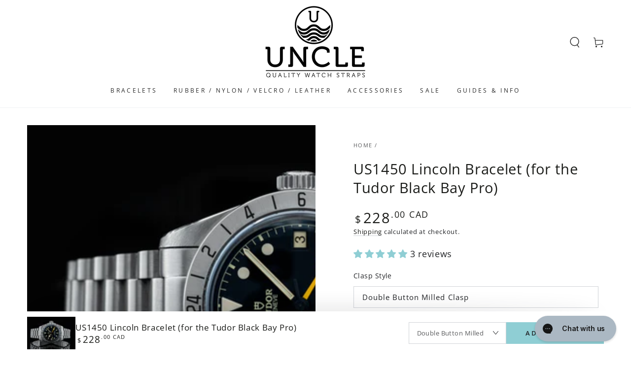

--- FILE ---
content_type: text/html; charset=utf-8
request_url: https://unclestraps.com/en-ca/products/us1450-lincoln-bracelet-tudor-black-bay-pro
body_size: 61928
content:
<!doctype html>
<html class="no-js" lang="en">
  <head>


    <!-- Google tag (gtag.js) -->
    <script async src="https://www.googletagmanager.com/gtag/js?id=G-J0TZ239PJG"></script>
    <script>
      window.dataLayer = window.dataLayer || [];
      function gtag(){dataLayer.push(arguments);}
      gtag('js', new Date());
    
      gtag('config', 'G-J0TZ239PJG');
    </script>
    <meta charset="utf-8">
    <meta http-equiv="X-UA-Compatible" content="IE=edge">
    <meta name="viewport" content="width=device-width,initial-scale=1">
    <meta name="theme-color" content="">
    <link rel="canonical" href="https://unclestraps.com/en-ca/products/us1450-lincoln-bracelet-tudor-black-bay-pro">
    <link rel="preconnect" href="https://cdn.shopify.com" crossorigin><link rel="icon" type="image/png" href="//unclestraps.com/cdn/shop/files/1474518053_d18f498a-7a96-4cf9-9e4e-75d37ad9219e.png?crop=center&height=32&v=1614306204&width=32"><link rel="preconnect" href="https://fonts.shopifycdn.com" crossorigin><title>
      US1450 Lincoln Bracelet (for the Tudor Black Bay Pro)
 &ndash; Uncle Straps</title><meta name="description" content="When Tudor released the Black Bay Pro the watch community went wild. While hard to acquire at first, pictures started occasionally cropping up on watch forums and Instagram accounts. For many of us, not only was there a wait, but many of the ones that became available were the no-bracelet versions. (Insert collective groan) When your favorite Uncle caught wind of this I had to get going on providing a couple of options. Since the 1450 is so great on the other Tudor and Omega offerings, why not?!">

<meta property="og:site_name" content="Uncle Straps">
<meta property="og:url" content="https://unclestraps.com/en-ca/products/us1450-lincoln-bracelet-tudor-black-bay-pro">
<meta property="og:title" content="US1450 Lincoln Bracelet (for the Tudor Black Bay Pro)">
<meta property="og:type" content="product">
<meta property="og:description" content="When Tudor released the Black Bay Pro the watch community went wild. While hard to acquire at first, pictures started occasionally cropping up on watch forums and Instagram accounts. For many of us, not only was there a wait, but many of the ones that became available were the no-bracelet versions. (Insert collective groan) When your favorite Uncle caught wind of this I had to get going on providing a couple of options. Since the 1450 is so great on the other Tudor and Omega offerings, why not?!"><meta property="og:image" content="http://unclestraps.com/cdn/shop/products/BBProPresident-1.jpg?v=1670961673">
  <meta property="og:image:secure_url" content="https://unclestraps.com/cdn/shop/products/BBProPresident-1.jpg?v=1670961673">
  <meta property="og:image:width" content="1920">
  <meta property="og:image:height" content="1280"><meta property="og:price:amount" content="185.00">
  <meta property="og:price:currency" content="CAD"><meta name="twitter:card" content="summary_large_image">
<meta name="twitter:title" content="US1450 Lincoln Bracelet (for the Tudor Black Bay Pro)">
<meta name="twitter:description" content="When Tudor released the Black Bay Pro the watch community went wild. While hard to acquire at first, pictures started occasionally cropping up on watch forums and Instagram accounts. For many of us, not only was there a wait, but many of the ones that became available were the no-bracelet versions. (Insert collective groan) When your favorite Uncle caught wind of this I had to get going on providing a couple of options. Since the 1450 is so great on the other Tudor and Omega offerings, why not?!">

    <script src="//unclestraps.com/cdn/shop/t/16/assets/vendor-v4.js" defer="defer"></script>
    <script src="//unclestraps.com/cdn/shop/t/16/assets/global.js?v=139405445455157811651684298370" defer="defer"></script>
    <script>window.performance && window.performance.mark && window.performance.mark('shopify.content_for_header.start');</script><meta name="google-site-verification" content="BdkSZA039K5CHksYCgZUaeCE1GPnoHT9t1hO-RBP2WU">
<meta id="shopify-digital-wallet" name="shopify-digital-wallet" content="/50328109244/digital_wallets/dialog">
<meta name="shopify-checkout-api-token" content="a507bd85320882350526799c06bb6d64">
<meta id="in-context-paypal-metadata" data-shop-id="50328109244" data-venmo-supported="true" data-environment="production" data-locale="en_US" data-paypal-v4="true" data-currency="CAD">
<link rel="alternate" hreflang="x-default" href="https://unclestraps.com/products/us1450-lincoln-bracelet-tudor-black-bay-pro">
<link rel="alternate" hreflang="en-GB" href="https://unclestraps.com/en-gb/products/us1450-lincoln-bracelet-tudor-black-bay-pro">
<link rel="alternate" hreflang="en-AU" href="https://unclestraps.com/en-au/products/us1450-lincoln-bracelet-tudor-black-bay-pro">
<link rel="alternate" hreflang="en-DE" href="https://unclestraps.com/en-de/products/us1450-lincoln-bracelet-tudor-black-bay-pro">
<link rel="alternate" hreflang="en-SG" href="https://unclestraps.com/en-sg/products/us1450-lincoln-bracelet-tudor-black-bay-pro">
<link rel="alternate" hreflang="en-CA" href="https://unclestraps.com/en-ca/products/us1450-lincoln-bracelet-tudor-black-bay-pro">
<link rel="alternate" hreflang="en-US" href="https://unclestraps.com/products/us1450-lincoln-bracelet-tudor-black-bay-pro">
<link rel="alternate" type="application/json+oembed" href="https://unclestraps.com/en-ca/products/us1450-lincoln-bracelet-tudor-black-bay-pro.oembed">
<script async="async" src="/checkouts/internal/preloads.js?locale=en-CA"></script>
<link rel="preconnect" href="https://shop.app" crossorigin="anonymous">
<script async="async" src="https://shop.app/checkouts/internal/preloads.js?locale=en-CA&shop_id=50328109244" crossorigin="anonymous"></script>
<script id="apple-pay-shop-capabilities" type="application/json">{"shopId":50328109244,"countryCode":"US","currencyCode":"CAD","merchantCapabilities":["supports3DS"],"merchantId":"gid:\/\/shopify\/Shop\/50328109244","merchantName":"Uncle Straps","requiredBillingContactFields":["postalAddress","email","phone"],"requiredShippingContactFields":["postalAddress","email","phone"],"shippingType":"shipping","supportedNetworks":["visa","masterCard","amex","discover","elo","jcb"],"total":{"type":"pending","label":"Uncle Straps","amount":"1.00"},"shopifyPaymentsEnabled":true,"supportsSubscriptions":true}</script>
<script id="shopify-features" type="application/json">{"accessToken":"a507bd85320882350526799c06bb6d64","betas":["rich-media-storefront-analytics"],"domain":"unclestraps.com","predictiveSearch":true,"shopId":50328109244,"locale":"en"}</script>
<script>var Shopify = Shopify || {};
Shopify.shop = "uncle-seiko.myshopify.com";
Shopify.locale = "en";
Shopify.currency = {"active":"CAD","rate":"1.4306222"};
Shopify.country = "CA";
Shopify.theme = {"name":"Be Yours","id":133773000937,"schema_name":"Be Yours","schema_version":"5.4.0","theme_store_id":1399,"role":"main"};
Shopify.theme.handle = "null";
Shopify.theme.style = {"id":null,"handle":null};
Shopify.cdnHost = "unclestraps.com/cdn";
Shopify.routes = Shopify.routes || {};
Shopify.routes.root = "/en-ca/";</script>
<script type="module">!function(o){(o.Shopify=o.Shopify||{}).modules=!0}(window);</script>
<script>!function(o){function n(){var o=[];function n(){o.push(Array.prototype.slice.apply(arguments))}return n.q=o,n}var t=o.Shopify=o.Shopify||{};t.loadFeatures=n(),t.autoloadFeatures=n()}(window);</script>
<script>
  window.ShopifyPay = window.ShopifyPay || {};
  window.ShopifyPay.apiHost = "shop.app\/pay";
  window.ShopifyPay.redirectState = null;
</script>
<script id="shop-js-analytics" type="application/json">{"pageType":"product"}</script>
<script defer="defer" async type="module" src="//unclestraps.com/cdn/shopifycloud/shop-js/modules/v2/client.init-shop-cart-sync_Bc8-qrdt.en.esm.js"></script>
<script defer="defer" async type="module" src="//unclestraps.com/cdn/shopifycloud/shop-js/modules/v2/chunk.common_CmNk3qlo.esm.js"></script>
<script type="module">
  await import("//unclestraps.com/cdn/shopifycloud/shop-js/modules/v2/client.init-shop-cart-sync_Bc8-qrdt.en.esm.js");
await import("//unclestraps.com/cdn/shopifycloud/shop-js/modules/v2/chunk.common_CmNk3qlo.esm.js");

  window.Shopify.SignInWithShop?.initShopCartSync?.({"fedCMEnabled":true,"windoidEnabled":true});

</script>
<script>
  window.Shopify = window.Shopify || {};
  if (!window.Shopify.featureAssets) window.Shopify.featureAssets = {};
  window.Shopify.featureAssets['shop-js'] = {"shop-cart-sync":["modules/v2/client.shop-cart-sync_DOpY4EW0.en.esm.js","modules/v2/chunk.common_CmNk3qlo.esm.js"],"init-fed-cm":["modules/v2/client.init-fed-cm_D2vsy40D.en.esm.js","modules/v2/chunk.common_CmNk3qlo.esm.js"],"shop-button":["modules/v2/client.shop-button_CI-s0xGZ.en.esm.js","modules/v2/chunk.common_CmNk3qlo.esm.js"],"shop-toast-manager":["modules/v2/client.shop-toast-manager_Cx0C6may.en.esm.js","modules/v2/chunk.common_CmNk3qlo.esm.js"],"init-windoid":["modules/v2/client.init-windoid_CXNAd0Cm.en.esm.js","modules/v2/chunk.common_CmNk3qlo.esm.js"],"init-shop-email-lookup-coordinator":["modules/v2/client.init-shop-email-lookup-coordinator_B9mmbKi4.en.esm.js","modules/v2/chunk.common_CmNk3qlo.esm.js"],"shop-cash-offers":["modules/v2/client.shop-cash-offers_CL9Nay2h.en.esm.js","modules/v2/chunk.common_CmNk3qlo.esm.js","modules/v2/chunk.modal_CvhjeixQ.esm.js"],"avatar":["modules/v2/client.avatar_BTnouDA3.en.esm.js"],"init-shop-cart-sync":["modules/v2/client.init-shop-cart-sync_Bc8-qrdt.en.esm.js","modules/v2/chunk.common_CmNk3qlo.esm.js"],"init-customer-accounts-sign-up":["modules/v2/client.init-customer-accounts-sign-up_C7zhr03q.en.esm.js","modules/v2/client.shop-login-button_BbMx65lK.en.esm.js","modules/v2/chunk.common_CmNk3qlo.esm.js","modules/v2/chunk.modal_CvhjeixQ.esm.js"],"pay-button":["modules/v2/client.pay-button_Bhm3077V.en.esm.js","modules/v2/chunk.common_CmNk3qlo.esm.js"],"init-shop-for-new-customer-accounts":["modules/v2/client.init-shop-for-new-customer-accounts_rLbLSDTe.en.esm.js","modules/v2/client.shop-login-button_BbMx65lK.en.esm.js","modules/v2/chunk.common_CmNk3qlo.esm.js","modules/v2/chunk.modal_CvhjeixQ.esm.js"],"init-customer-accounts":["modules/v2/client.init-customer-accounts_DkVf8Jdu.en.esm.js","modules/v2/client.shop-login-button_BbMx65lK.en.esm.js","modules/v2/chunk.common_CmNk3qlo.esm.js","modules/v2/chunk.modal_CvhjeixQ.esm.js"],"shop-login-button":["modules/v2/client.shop-login-button_BbMx65lK.en.esm.js","modules/v2/chunk.common_CmNk3qlo.esm.js","modules/v2/chunk.modal_CvhjeixQ.esm.js"],"shop-follow-button":["modules/v2/client.shop-follow-button_B-omSWeu.en.esm.js","modules/v2/chunk.common_CmNk3qlo.esm.js","modules/v2/chunk.modal_CvhjeixQ.esm.js"],"lead-capture":["modules/v2/client.lead-capture_DZQFWrYz.en.esm.js","modules/v2/chunk.common_CmNk3qlo.esm.js","modules/v2/chunk.modal_CvhjeixQ.esm.js"],"checkout-modal":["modules/v2/client.checkout-modal_Fp9GouFF.en.esm.js","modules/v2/chunk.common_CmNk3qlo.esm.js","modules/v2/chunk.modal_CvhjeixQ.esm.js"],"shop-login":["modules/v2/client.shop-login_B9KWmZaW.en.esm.js","modules/v2/chunk.common_CmNk3qlo.esm.js","modules/v2/chunk.modal_CvhjeixQ.esm.js"],"payment-terms":["modules/v2/client.payment-terms_Bl_bs7GP.en.esm.js","modules/v2/chunk.common_CmNk3qlo.esm.js","modules/v2/chunk.modal_CvhjeixQ.esm.js"]};
</script>
<script>(function() {
  var isLoaded = false;
  function asyncLoad() {
    if (isLoaded) return;
    isLoaded = true;
    var urls = ["https:\/\/shopify.covet.pics\/covet-pics-widget-inject.js?shop=uncle-seiko.myshopify.com","https:\/\/cloudsearch-1f874.kxcdn.com\/shopify.js?srp=\/a\/search\u0026filtersEnabled=1\u0026shop=uncle-seiko.myshopify.com","https:\/\/cdn-bundler.nice-team.net\/app\/js\/bundler.js?shop=uncle-seiko.myshopify.com","https:\/\/config.gorgias.chat\/bundle-loader\/01GYCCKFZ8S0A1M3028DJQBDXY?source=shopify1click\u0026shop=uncle-seiko.myshopify.com","https:\/\/tools.luckyorange.com\/core\/lo.js?site-id=cea74855\u0026shop=uncle-seiko.myshopify.com","https:\/\/storage.nfcube.com\/instafeed-4852af1c2fa1aed3cbd1efbdbc6e685b.js?shop=uncle-seiko.myshopify.com","https:\/\/cdn.logbase.io\/lb-upsell-wrapper.js?shop=uncle-seiko.myshopify.com","https:\/\/shipping-bar.conversionbear.com\/script?app=shipping_bar\u0026shop=uncle-seiko.myshopify.com","https:\/\/assets.9gtb.com\/loader.js?g_cvt_id=65b65674-e39f-4042-bdc1-5cca4e5b1514\u0026shop=uncle-seiko.myshopify.com"];
    for (var i = 0; i < urls.length; i++) {
      var s = document.createElement('script');
      s.type = 'text/javascript';
      s.async = true;
      s.src = urls[i];
      var x = document.getElementsByTagName('script')[0];
      x.parentNode.insertBefore(s, x);
    }
  };
  if(window.attachEvent) {
    window.attachEvent('onload', asyncLoad);
  } else {
    window.addEventListener('load', asyncLoad, false);
  }
})();</script>
<script id="__st">var __st={"a":50328109244,"offset":-28800,"reqid":"9da8cb4f-628b-4503-ab14-3c3f6c4f1f84-1762421722","pageurl":"unclestraps.com\/en-ca\/products\/us1450-lincoln-bracelet-tudor-black-bay-pro","u":"48d4b840b185","p":"product","rtyp":"product","rid":8003630989545};</script>
<script>window.ShopifyPaypalV4VisibilityTracking = true;</script>
<script id="captcha-bootstrap">!function(){'use strict';const t='contact',e='account',n='new_comment',o=[[t,t],['blogs',n],['comments',n],[t,'customer']],c=[[e,'customer_login'],[e,'guest_login'],[e,'recover_customer_password'],[e,'create_customer']],r=t=>t.map((([t,e])=>`form[action*='/${t}']:not([data-nocaptcha='true']) input[name='form_type'][value='${e}']`)).join(','),a=t=>()=>t?[...document.querySelectorAll(t)].map((t=>t.form)):[];function s(){const t=[...o],e=r(t);return a(e)}const i='password',u='form_key',d=['recaptcha-v3-token','g-recaptcha-response','h-captcha-response',i],f=()=>{try{return window.sessionStorage}catch{return}},m='__shopify_v',_=t=>t.elements[u];function p(t,e,n=!1){try{const o=window.sessionStorage,c=JSON.parse(o.getItem(e)),{data:r}=function(t){const{data:e,action:n}=t;return t[m]||n?{data:e,action:n}:{data:t,action:n}}(c);for(const[e,n]of Object.entries(r))t.elements[e]&&(t.elements[e].value=n);n&&o.removeItem(e)}catch(o){console.error('form repopulation failed',{error:o})}}const l='form_type',E='cptcha';function T(t){t.dataset[E]=!0}const w=window,h=w.document,L='Shopify',v='ce_forms',y='captcha';let A=!1;((t,e)=>{const n=(g='f06e6c50-85a8-45c8-87d0-21a2b65856fe',I='https://cdn.shopify.com/shopifycloud/storefront-forms-hcaptcha/ce_storefront_forms_captcha_hcaptcha.v1.5.2.iife.js',D={infoText:'Protected by hCaptcha',privacyText:'Privacy',termsText:'Terms'},(t,e,n)=>{const o=w[L][v],c=o.bindForm;if(c)return c(t,g,e,D).then(n);var r;o.q.push([[t,g,e,D],n]),r=I,A||(h.body.append(Object.assign(h.createElement('script'),{id:'captcha-provider',async:!0,src:r})),A=!0)});var g,I,D;w[L]=w[L]||{},w[L][v]=w[L][v]||{},w[L][v].q=[],w[L][y]=w[L][y]||{},w[L][y].protect=function(t,e){n(t,void 0,e),T(t)},Object.freeze(w[L][y]),function(t,e,n,w,h,L){const[v,y,A,g]=function(t,e,n){const i=e?o:[],u=t?c:[],d=[...i,...u],f=r(d),m=r(i),_=r(d.filter((([t,e])=>n.includes(e))));return[a(f),a(m),a(_),s()]}(w,h,L),I=t=>{const e=t.target;return e instanceof HTMLFormElement?e:e&&e.form},D=t=>v().includes(t);t.addEventListener('submit',(t=>{const e=I(t);if(!e)return;const n=D(e)&&!e.dataset.hcaptchaBound&&!e.dataset.recaptchaBound,o=_(e),c=g().includes(e)&&(!o||!o.value);(n||c)&&t.preventDefault(),c&&!n&&(function(t){try{if(!f())return;!function(t){const e=f();if(!e)return;const n=_(t);if(!n)return;const o=n.value;o&&e.removeItem(o)}(t);const e=Array.from(Array(32),(()=>Math.random().toString(36)[2])).join('');!function(t,e){_(t)||t.append(Object.assign(document.createElement('input'),{type:'hidden',name:u})),t.elements[u].value=e}(t,e),function(t,e){const n=f();if(!n)return;const o=[...t.querySelectorAll(`input[type='${i}']`)].map((({name:t})=>t)),c=[...d,...o],r={};for(const[a,s]of new FormData(t).entries())c.includes(a)||(r[a]=s);n.setItem(e,JSON.stringify({[m]:1,action:t.action,data:r}))}(t,e)}catch(e){console.error('failed to persist form',e)}}(e),e.submit())}));const S=(t,e)=>{t&&!t.dataset[E]&&(n(t,e.some((e=>e===t))),T(t))};for(const o of['focusin','change'])t.addEventListener(o,(t=>{const e=I(t);D(e)&&S(e,y())}));const B=e.get('form_key'),M=e.get(l),P=B&&M;t.addEventListener('DOMContentLoaded',(()=>{const t=y();if(P)for(const e of t)e.elements[l].value===M&&p(e,B);[...new Set([...A(),...v().filter((t=>'true'===t.dataset.shopifyCaptcha))])].forEach((e=>S(e,t)))}))}(h,new URLSearchParams(w.location.search),n,t,e,['guest_login'])})(!0,!1)}();</script>
<script integrity="sha256-52AcMU7V7pcBOXWImdc/TAGTFKeNjmkeM1Pvks/DTgc=" data-source-attribution="shopify.loadfeatures" defer="defer" src="//unclestraps.com/cdn/shopifycloud/storefront/assets/storefront/load_feature-81c60534.js" crossorigin="anonymous"></script>
<script crossorigin="anonymous" defer="defer" src="//unclestraps.com/cdn/shopifycloud/storefront/assets/shopify_pay/storefront-65b4c6d7.js?v=20250812"></script>
<script data-source-attribution="shopify.dynamic_checkout.dynamic.init">var Shopify=Shopify||{};Shopify.PaymentButton=Shopify.PaymentButton||{isStorefrontPortableWallets:!0,init:function(){window.Shopify.PaymentButton.init=function(){};var t=document.createElement("script");t.src="https://unclestraps.com/cdn/shopifycloud/portable-wallets/latest/portable-wallets.en.js",t.type="module",document.head.appendChild(t)}};
</script>
<script data-source-attribution="shopify.dynamic_checkout.buyer_consent">
  function portableWalletsHideBuyerConsent(e){var t=document.getElementById("shopify-buyer-consent"),n=document.getElementById("shopify-subscription-policy-button");t&&n&&(t.classList.add("hidden"),t.setAttribute("aria-hidden","true"),n.removeEventListener("click",e))}function portableWalletsShowBuyerConsent(e){var t=document.getElementById("shopify-buyer-consent"),n=document.getElementById("shopify-subscription-policy-button");t&&n&&(t.classList.remove("hidden"),t.removeAttribute("aria-hidden"),n.addEventListener("click",e))}window.Shopify?.PaymentButton&&(window.Shopify.PaymentButton.hideBuyerConsent=portableWalletsHideBuyerConsent,window.Shopify.PaymentButton.showBuyerConsent=portableWalletsShowBuyerConsent);
</script>
<script>
  function portableWalletsCleanup(e){e&&e.src&&console.error("Failed to load portable wallets script "+e.src);var t=document.querySelectorAll("shopify-accelerated-checkout .shopify-payment-button__skeleton, shopify-accelerated-checkout-cart .wallet-cart-button__skeleton"),e=document.getElementById("shopify-buyer-consent");for(let e=0;e<t.length;e++)t[e].remove();e&&e.remove()}function portableWalletsNotLoadedAsModule(e){e instanceof ErrorEvent&&"string"==typeof e.message&&e.message.includes("import.meta")&&"string"==typeof e.filename&&e.filename.includes("portable-wallets")&&(window.removeEventListener("error",portableWalletsNotLoadedAsModule),window.Shopify.PaymentButton.failedToLoad=e,"loading"===document.readyState?document.addEventListener("DOMContentLoaded",window.Shopify.PaymentButton.init):window.Shopify.PaymentButton.init())}window.addEventListener("error",portableWalletsNotLoadedAsModule);
</script>

<script type="module" src="https://unclestraps.com/cdn/shopifycloud/portable-wallets/latest/portable-wallets.en.js" onError="portableWalletsCleanup(this)" crossorigin="anonymous"></script>
<script nomodule>
  document.addEventListener("DOMContentLoaded", portableWalletsCleanup);
</script>

<script id='scb4127' type='text/javascript' async='' src='https://unclestraps.com/cdn/shopifycloud/privacy-banner/storefront-banner.js'></script><link id="shopify-accelerated-checkout-styles" rel="stylesheet" media="screen" href="https://unclestraps.com/cdn/shopifycloud/portable-wallets/latest/accelerated-checkout-backwards-compat.css" crossorigin="anonymous">
<style id="shopify-accelerated-checkout-cart">
        #shopify-buyer-consent {
  margin-top: 1em;
  display: inline-block;
  width: 100%;
}

#shopify-buyer-consent.hidden {
  display: none;
}

#shopify-subscription-policy-button {
  background: none;
  border: none;
  padding: 0;
  text-decoration: underline;
  font-size: inherit;
  cursor: pointer;
}

#shopify-subscription-policy-button::before {
  box-shadow: none;
}

      </style>
<script id="sections-script" data-sections="main-product,product-recommendations,header,footer" defer="defer" src="//unclestraps.com/cdn/shop/t/16/compiled_assets/scripts.js?3113"></script>
<script>window.performance && window.performance.mark && window.performance.mark('shopify.content_for_header.end');</script>

<style data-shopify>@font-face {
  font-family: "Open Sans";
  font-weight: 400;
  font-style: normal;
  font-display: swap;
  src: url("//unclestraps.com/cdn/fonts/open_sans/opensans_n4.c32e4d4eca5273f6d4ee95ddf54b5bbb75fc9b61.woff2") format("woff2"),
       url("//unclestraps.com/cdn/fonts/open_sans/opensans_n4.5f3406f8d94162b37bfa232b486ac93ee892406d.woff") format("woff");
}

  @font-face {
  font-family: "Open Sans";
  font-weight: 600;
  font-style: normal;
  font-display: swap;
  src: url("//unclestraps.com/cdn/fonts/open_sans/opensans_n6.15aeff3c913c3fe570c19cdfeed14ce10d09fb08.woff2") format("woff2"),
       url("//unclestraps.com/cdn/fonts/open_sans/opensans_n6.14bef14c75f8837a87f70ce22013cb146ee3e9f3.woff") format("woff");
}

  @font-face {
  font-family: "Open Sans";
  font-weight: 400;
  font-style: italic;
  font-display: swap;
  src: url("//unclestraps.com/cdn/fonts/open_sans/opensans_i4.6f1d45f7a46916cc95c694aab32ecbf7509cbf33.woff2") format("woff2"),
       url("//unclestraps.com/cdn/fonts/open_sans/opensans_i4.4efaa52d5a57aa9a57c1556cc2b7465d18839daa.woff") format("woff");
}

  @font-face {
  font-family: "Open Sans";
  font-weight: 600;
  font-style: italic;
  font-display: swap;
  src: url("//unclestraps.com/cdn/fonts/open_sans/opensans_i6.828bbc1b99433eacd7d50c9f0c1bfe16f27b89a3.woff2") format("woff2"),
       url("//unclestraps.com/cdn/fonts/open_sans/opensans_i6.a79e1402e2bbd56b8069014f43ff9c422c30d057.woff") format("woff");
}

  @font-face {
  font-family: "Open Sans";
  font-weight: 400;
  font-style: normal;
  font-display: swap;
  src: url("//unclestraps.com/cdn/fonts/open_sans/opensans_n4.c32e4d4eca5273f6d4ee95ddf54b5bbb75fc9b61.woff2") format("woff2"),
       url("//unclestraps.com/cdn/fonts/open_sans/opensans_n4.5f3406f8d94162b37bfa232b486ac93ee892406d.woff") format("woff");
}

  @font-face {
  font-family: "Open Sans";
  font-weight: 600;
  font-style: normal;
  font-display: swap;
  src: url("//unclestraps.com/cdn/fonts/open_sans/opensans_n6.15aeff3c913c3fe570c19cdfeed14ce10d09fb08.woff2") format("woff2"),
       url("//unclestraps.com/cdn/fonts/open_sans/opensans_n6.14bef14c75f8837a87f70ce22013cb146ee3e9f3.woff") format("woff");
}


  :root {
    --be-yours-version: "5.4.0";
    --font-body-family: "Open Sans", sans-serif;
    --font-body-style: normal;
    --font-body-weight: 400;

    --font-heading-family: "Open Sans", sans-serif;
    --font-heading-style: normal;
    --font-heading-weight: 400;

    --font-body-scale: 1.1;
    --font-heading-scale: 0.9545454545454546;

    --font-navigation-family: var(--font-heading-family);
    --font-navigation-size: 12px;
    --font-button-family: var(--font-body-family);
    --font-button-size: 15px;
    --font-button-baseline: 0rem;

    --color-base-text: 33, 35, 38;
    --color-base-background: 255, 255, 255;
    --color-base-solid-button-labels: 33, 35, 38;
    --color-base-outline-button-labels: 26, 27, 24;
    --color-base-accent: 143, 206, 212;
    --color-base-heading: 26, 27, 24;
    --color-border: 210, 213, 217;
    --color-placeholder: 243, 243, 243;
    --color-overlay: 33, 35, 38;
    --color-keyboard-focus: 1, 94, 204;
    --color-shadow: 168, 232, 226;
    --shadow-opacity: 1;

    --color-background-dark: 235, 235, 235;
    --color-price: #1a1b18;
    --color-sale-price: #d72c0d;
    --color-reviews: #ffb503;
    --color-critical: #d72c0d;
    --color-success: #008060;

    --payment-terms-background-color: #ffffff;
    --page-width: 160rem;
    --page-width-margin: 0rem;

    --card-color-scheme: var(--color-placeholder);
    --card-text-alignment: left;
    --card-image-padding: 0px;
    --card-border-width: 0px;
    --card-radius: 0px;
    --card-shadow-horizontal-offset: 0px;
    --card-shadow-vertical-offset: 0px;
    
    --button-radius: 0px;
    --button-border-width: 1px;
    --button-shadow-horizontal-offset: 0px;
    --button-shadow-vertical-offset: 0px;

    --spacing-sections-desktop: 0px;
    --spacing-sections-mobile: 0px;
  }

  *,
  *::before,
  *::after {
    box-sizing: inherit;
  }

  html {
    box-sizing: border-box;
    font-size: calc(var(--font-body-scale) * 62.5%);
    height: 100%;
  }

  body {
    min-height: 100%;
    margin: 0;
    font-size: 1.5rem;
    letter-spacing: 0.06rem;
    line-height: calc(1 + 0.8 / var(--font-body-scale));
    font-family: var(--font-body-family);
    font-style: var(--font-body-style);
    font-weight: var(--font-body-weight);
  }

  @media screen and (min-width: 750px) {
    body {
      font-size: 1.6rem;
    }
  }</style><link href="//unclestraps.com/cdn/shop/t/16/assets/base.css?v=32684127560225661721713536583" rel="stylesheet" type="text/css" media="all" /><link rel="preload" as="font" href="//unclestraps.com/cdn/fonts/open_sans/opensans_n4.c32e4d4eca5273f6d4ee95ddf54b5bbb75fc9b61.woff2" type="font/woff2" crossorigin><link rel="preload" as="font" href="//unclestraps.com/cdn/fonts/open_sans/opensans_n4.c32e4d4eca5273f6d4ee95ddf54b5bbb75fc9b61.woff2" type="font/woff2" crossorigin><link rel="stylesheet" href="//unclestraps.com/cdn/shop/t/16/assets/component-predictive-search.css?v=182220736298816923731656441402" media="print" onload="this.media='all'"><link rel="stylesheet" href="//unclestraps.com/cdn/shop/t/16/assets/component-quick-view.css?v=126740105409487937481656441433" media="print" onload="this.media='all'"><script>document.documentElement.className = document.documentElement.className.replace('no-js', 'js');</script>
  <!-- BEGIN app block: shopify://apps/judge-me-reviews/blocks/judgeme_core/61ccd3b1-a9f2-4160-9fe9-4fec8413e5d8 --><!-- Start of Judge.me Core -->




<link rel="dns-prefetch" href="https://cdnwidget.judge.me">
<link rel="dns-prefetch" href="https://cdn.judge.me">
<link rel="dns-prefetch" href="https://cdn1.judge.me">
<link rel="dns-prefetch" href="https://api.judge.me">

<script data-cfasync='false' class='jdgm-settings-script'>window.jdgmSettings={"pagination":5,"disable_web_reviews":false,"badge_no_review_text":"No reviews","badge_n_reviews_text":"{{ n }} review/reviews","badge_star_color":"#8FCED4","hide_badge_preview_if_no_reviews":true,"badge_hide_text":false,"enforce_center_preview_badge":false,"widget_title":"Customer Reviews","widget_open_form_text":"Write a review","widget_close_form_text":"Cancel review","widget_refresh_page_text":"Refresh page","widget_summary_text":"Based on {{ number_of_reviews }} review/reviews","widget_no_review_text":"Be the first to write a review","widget_name_field_text":"Display name","widget_verified_name_field_text":"Verified Name (public)","widget_name_placeholder_text":"Display name","widget_required_field_error_text":"This field is required.","widget_email_field_text":"Email address","widget_verified_email_field_text":"Verified Email (private, can not be edited)","widget_email_placeholder_text":"Your email address","widget_email_field_error_text":"Please enter a valid email address.","widget_rating_field_text":"Rating","widget_review_title_field_text":"Review Title","widget_review_title_placeholder_text":"Give your review a title","widget_review_body_field_text":"Review content","widget_review_body_placeholder_text":"Start writing here...","widget_pictures_field_text":"Picture/Video (optional)","widget_submit_review_text":"Submit Review","widget_submit_verified_review_text":"Submit Verified Review","widget_submit_success_msg_with_auto_publish":"Thank you! Please refresh the page in a few moments to see your review. You can remove or edit your review by logging into \u003ca href='https://judge.me/login' target='_blank' rel='nofollow noopener'\u003eJudge.me\u003c/a\u003e","widget_submit_success_msg_no_auto_publish":"Thank you! Your review will be published as soon as it is approved by the shop admin. You can remove or edit your review by logging into \u003ca href='https://judge.me/login' target='_blank' rel='nofollow noopener'\u003eJudge.me\u003c/a\u003e","widget_show_default_reviews_out_of_total_text":"Showing {{ n_reviews_shown }} out of {{ n_reviews }} reviews.","widget_show_all_link_text":"Show all","widget_show_less_link_text":"Show less","widget_author_said_text":"{{ reviewer_name }} said:","widget_days_text":"{{ n }} days ago","widget_weeks_text":"{{ n }} week/weeks ago","widget_months_text":"{{ n }} month/months ago","widget_years_text":"{{ n }} year/years ago","widget_yesterday_text":"Yesterday","widget_today_text":"Today","widget_replied_text":"\u003e\u003e {{ shop_name }} replied:","widget_read_more_text":"Read more","widget_rating_filter_see_all_text":"See all reviews","widget_sorting_most_recent_text":"Most Recent","widget_sorting_highest_rating_text":"Highest Rating","widget_sorting_lowest_rating_text":"Lowest Rating","widget_sorting_with_pictures_text":"Only Pictures","widget_sorting_most_helpful_text":"Most Helpful","widget_open_question_form_text":"Ask a question","widget_reviews_subtab_text":"Reviews","widget_questions_subtab_text":"Questions","widget_question_label_text":"Question","widget_answer_label_text":"Answer","widget_question_placeholder_text":"Write your question here","widget_submit_question_text":"Submit Question","widget_question_submit_success_text":"Thank you for your question! We will notify you once it gets answered.","widget_star_color":"#8FCED4","verified_badge_text":"Verified","verified_badge_placement":"left-of-reviewer-name","widget_hide_border":false,"widget_social_share":false,"all_reviews_include_out_of_store_products":true,"all_reviews_out_of_store_text":"(out of store)","all_reviews_product_name_prefix_text":"about","enable_review_pictures":true,"default_sort_method":"highest-rating","widget_product_reviews_subtab_text":"Product Reviews","widget_shop_reviews_subtab_text":"Shop Reviews","widget_write_a_store_review_text":"Write a Store Review","widget_other_languages_heading":"Reviews in Other Languages","widget_translate_review_text":"Translate review to {{ language }}","widget_translating_review_text":"Translating...","widget_show_original_translation_text":"Show original ({{ language }})","widget_translate_review_failed_text":"Review couldn't be translated.","widget_translate_review_retry_text":"Retry","widget_translate_review_try_again_later_text":"Try again later","widget_sorting_pictures_first_text":"Pictures First","floating_tab_button_name":"★ Reviews","floating_tab_title":"Let customers speak for us","floating_tab_url":"","floating_tab_url_enabled":false,"all_reviews_text_badge_text":"Customers rate us {{ shop.metafields.judgeme.all_reviews_rating | round: 1 }}/5 based on {{ shop.metafields.judgeme.all_reviews_count }} reviews.","all_reviews_text_badge_text_branded_style":"{{ shop.metafields.judgeme.all_reviews_rating | round: 1 }} out of 5 stars based on {{ shop.metafields.judgeme.all_reviews_count }} reviews","all_reviews_text_badge_url":"","all_reviews_text_style":"branded","all_reviews_text_show_jm_brand":false,"featured_carousel_title":"Let customers speak for us","featured_carousel_count_text":"from {{ n }} reviews","featured_carousel_url":"","verified_count_badge_style":"branded","verified_count_badge_url":"","picture_reminder_submit_button":"Upload Pictures","widget_sorting_videos_first_text":"Videos First","widget_review_pending_text":"Pending","remove_microdata_snippet":true,"preview_badge_no_question_text":"No questions","preview_badge_n_question_text":"{{ number_of_questions }} question/questions","widget_search_bar_placeholder":"Search reviews","widget_sorting_verified_only_text":"Verified only","featured_carousel_verified_badge_enable":true,"featured_carousel_more_reviews_button_text":"Read more reviews","featured_carousel_view_product_button_text":"View product","all_reviews_page_load_more_text":"Load More Reviews","widget_advanced_speed_features":5,"widget_public_name_text":"displayed publicly like","default_reviewer_name_has_non_latin":true,"widget_reviewer_anonymous":"Anonymous","medals_widget_title":"Judge.me Review Medals","medals_widget_use_monochromatic_version":true,"medals_widget_elements_color":"#000000","show_reviewer_avatar":false,"widget_invalid_yt_video_url_error_text":"Not a YouTube video URL","widget_max_length_field_error_text":"Please enter no more than {0} characters.","widget_show_country_flag":true,"widget_verified_by_shop_text":"Verified by Shop","widget_show_photo_gallery":true,"widget_load_with_code_splitting":true,"widget_ugc_title":"Made by us, Shared by you","widget_ugc_subtitle":"Tag us to see your picture featured in our page","widget_ugc_primary_button_text":"Buy Now","widget_ugc_secondary_button_text":"Load More","widget_ugc_reviews_button_text":"View Reviews","widget_primary_color":"#8FCED4","widget_summary_average_rating_text":"{{ average_rating }} out of 5","widget_media_grid_title":"Customer photos \u0026 videos","widget_media_grid_see_more_text":"See more","widget_verified_by_judgeme_text":"Verified by Judge.me","widget_verified_by_judgeme_text_in_store_medals":"Verified by Judge.me","widget_media_field_exceed_quantity_message":"Sorry, we can only accept {{ max_media }} for one review.","widget_media_field_exceed_limit_message":"{{ file_name }} is too large, please select a {{ media_type }} less than {{ size_limit }}MB.","widget_review_submitted_text":"Review Submitted!","widget_question_submitted_text":"Question Submitted!","widget_close_form_text_question":"Cancel","widget_write_your_answer_here_text":"Write your answer here","widget_enabled_branded_link":true,"widget_show_collected_by_judgeme":false,"widget_collected_by_judgeme_text":"collected by Judge.me","widget_load_more_text":"Load More","widget_full_review_text":"Full Review","widget_read_more_reviews_text":"Read More Reviews","widget_read_questions_text":"Read Questions","widget_questions_and_answers_text":"Questions \u0026 Answers","widget_verified_by_text":"Verified by","widget_verified_text":"Verified","widget_number_of_reviews_text":"{{ number_of_reviews }} reviews","widget_back_button_text":"Back","widget_next_button_text":"Next","widget_custom_forms_filter_button":"Filters","how_reviews_are_collected":"How reviews are collected?","widget_gdpr_statement":"How we use your data: We'll only contact you about the review you left, and only if necessary. By submitting your review, you agree to Judge.me's \u003ca href='https://judge.me/terms' target='_blank' rel='nofollow noopener'\u003eterms\u003c/a\u003e, \u003ca href='https://judge.me/privacy' target='_blank' rel='nofollow noopener'\u003eprivacy\u003c/a\u003e and \u003ca href='https://judge.me/content-policy' target='_blank' rel='nofollow noopener'\u003econtent\u003c/a\u003e policies.","review_snippet_widget_round_border_style":true,"review_snippet_widget_card_color":"#FFFFFF","review_snippet_widget_slider_arrows_background_color":"#FFFFFF","review_snippet_widget_slider_arrows_color":"#000000","review_snippet_widget_star_color":"#108474","all_reviews_product_variant_label_text":"Variant: ","widget_show_verified_branding":true,"widget_show_review_title_input":false,"request_store_review_after_product_review":true,"request_review_other_products_in_order":true,"review_content_screen_title_text":"How would you rate this product?","review_content_introduction_text":"We would love it if you would share a bit about your experience.","one_star_review_guidance_text":"Poor","five_star_review_guidance_text":"Great","customer_information_screen_title_text":"About you","customer_information_introduction_text":"Please tell us more about you.","custom_questions_screen_title_text":"Your experience in more detail","custom_questions_introduction_text":"Here are a few questions to help us understand more about your experience.","review_submitted_screen_title_text":"Thanks for your review!","review_submitted_screen_thank_you_text":"We are processing it and it will appear on the store soon.","review_submitted_screen_email_verification_text":"Please confirm your email by clicking the link we just sent you. This helps us keep reviews authentic.","review_submitted_request_store_review_text":"Would you like to share your experience of shopping with us?","review_submitted_review_other_products_text":"Would you like to review these products?","store_review_screen_title_text":"Would you like to share your experience of shopping with us?","store_review_introduction_text":"We value your feedback and use it to improve. Please share any thoughts or suggestions you have.","reviewer_media_screen_title_picture_text":"Share a picture","reviewer_media_introduction_picture_text":"Upload a photo to support your review.","reviewer_media_screen_title_video_text":"Share a video","reviewer_media_introduction_video_text":"Upload a video to support your review.","reviewer_media_screen_title_picture_or_video_text":"Share a picture or video","reviewer_media_introduction_picture_or_video_text":"Upload a photo or video to support your review.","reviewer_media_youtube_url_text":"Paste your Youtube URL here","advanced_settings_next_step_button_text":"Next","advanced_settings_close_review_button_text":"Close","modal_write_review_flow":true,"write_review_flow_required_text":"Required","write_review_flow_privacy_message_text":"We respect your privacy.","write_review_flow_anonymous_text":"Post review as anonymous","write_review_flow_visibility_text":"This won't be visible to other customers.","write_review_flow_multiple_selection_help_text":"Select as many as you like","write_review_flow_single_selection_help_text":"Select one option","write_review_flow_required_field_error_text":"This field is required","write_review_flow_invalid_email_error_text":"Please enter a valid email address","write_review_flow_max_length_error_text":"Max. {{ max_length }} characters.","write_review_flow_media_upload_text":"\u003cb\u003eClick to upload\u003c/b\u003e or drag and drop","write_review_flow_gdpr_statement":"We'll only contact you about your review if necessary. By submitting your review, you agree to our \u003ca href='https://judge.me/terms' target='_blank' rel='nofollow noopener'\u003eterms and conditions\u003c/a\u003e and \u003ca href='https://judge.me/privacy' target='_blank' rel='nofollow noopener'\u003eprivacy policy\u003c/a\u003e.","negative_review_resolution_screen_title_text":"Tell us more","negative_review_resolution_text":"Your experience matters to us. If there were issues with your purchase, we're here to help. Feel free to reach out to us, we'd love the opportunity to make things right.","negative_review_resolution_button_text":"Contact us","negative_review_resolution_proceed_with_review_text":"Leave a review","negative_review_resolution_subject":"Issue with purchase from {{ shop_name }}.{{ order_name }}","transparency_badges_collected_via_store_invite_text":"Review collected via store invitation","transparency_badges_from_another_provider_text":"Review collected from another provider","transparency_badges_collected_from_store_visitor_text":"Review collected from a store visitor","transparency_badges_written_in_google_text":"Review written in Google","transparency_badges_written_in_etsy_text":"Review written in Etsy","transparency_badges_written_in_shop_app_text":"Review written in Shop App","transparency_badges_earned_reward_text":"Review earned a reward for future purchase","review_widget_review_word_singular":"Review","review_widget_review_word_plural":"Reviews","platform":"shopify","branding_url":"https://app.judge.me/reviews","branding_text":"Powered by Judge.me","locale":"en","reply_name":"Uncle Straps","widget_version":"3.0","footer":true,"autopublish":false,"review_dates":false,"enable_custom_form":false,"shop_locale":"en","enable_multi_locales_translations":true,"show_review_title_input":false,"review_verification_email_status":"always","admin_email":"rybo@unclestraps.com","can_be_branded":true,"reply_name_text":"Uncle Straps"};</script> <style class='jdgm-settings-style'>.jdgm-xx{left:0}:root{--jdgm-primary-color: #8FCED4;--jdgm-secondary-color: rgba(143,206,212,0.1);--jdgm-star-color: #8FCED4;--jdgm-write-review-text-color: white;--jdgm-write-review-bg-color: #8FCED4;--jdgm-paginate-color: #8FCED4;--jdgm-border-radius: 0;--jdgm-reviewer-name-color: #8FCED4}.jdgm-histogram__bar-content{background-color:#8FCED4}.jdgm-rev[data-verified-buyer=true] .jdgm-rev__icon.jdgm-rev__icon:after,.jdgm-rev__buyer-badge.jdgm-rev__buyer-badge{color:white;background-color:#8FCED4}.jdgm-review-widget--small .jdgm-gallery.jdgm-gallery .jdgm-gallery__thumbnail-link:nth-child(8) .jdgm-gallery__thumbnail-wrapper.jdgm-gallery__thumbnail-wrapper:before{content:"See more"}@media only screen and (min-width: 768px){.jdgm-gallery.jdgm-gallery .jdgm-gallery__thumbnail-link:nth-child(8) .jdgm-gallery__thumbnail-wrapper.jdgm-gallery__thumbnail-wrapper:before{content:"See more"}}.jdgm-preview-badge .jdgm-star.jdgm-star{color:#8FCED4}.jdgm-prev-badge[data-average-rating='0.00']{display:none !important}.jdgm-rev .jdgm-rev__timestamp,.jdgm-quest .jdgm-rev__timestamp,.jdgm-carousel-item__timestamp{display:none !important}.jdgm-rev .jdgm-rev__icon{display:none !important}.jdgm-author-all-initials{display:none !important}.jdgm-author-last-initial{display:none !important}.jdgm-rev-widg__title{visibility:hidden}.jdgm-rev-widg__summary-text{visibility:hidden}.jdgm-prev-badge__text{visibility:hidden}.jdgm-rev__prod-link-prefix:before{content:'about'}.jdgm-rev__variant-label:before{content:'Variant: '}.jdgm-rev__out-of-store-text:before{content:'(out of store)'}@media only screen and (min-width: 768px){.jdgm-rev__pics .jdgm-rev_all-rev-page-picture-separator,.jdgm-rev__pics .jdgm-rev__product-picture{display:none}}@media only screen and (max-width: 768px){.jdgm-rev__pics .jdgm-rev_all-rev-page-picture-separator,.jdgm-rev__pics .jdgm-rev__product-picture{display:none}}.jdgm-preview-badge[data-template="product"]{display:none !important}.jdgm-preview-badge[data-template="collection"]{display:none !important}.jdgm-preview-badge[data-template="index"]{display:none !important}.jdgm-review-widget[data-from-snippet="true"]{display:none !important}.jdgm-verified-count-badget[data-from-snippet="true"]{display:none !important}.jdgm-carousel-wrapper[data-from-snippet="true"]{display:none !important}.jdgm-all-reviews-text[data-from-snippet="true"]{display:none !important}.jdgm-medals-section[data-from-snippet="true"]{display:none !important}.jdgm-ugc-media-wrapper[data-from-snippet="true"]{display:none !important}.jdgm-review-snippet-widget .jdgm-rev-snippet-widget__cards-container .jdgm-rev-snippet-card{border-radius:8px;background:#fff}.jdgm-review-snippet-widget .jdgm-rev-snippet-widget__cards-container .jdgm-rev-snippet-card__rev-rating .jdgm-star{color:#108474}.jdgm-review-snippet-widget .jdgm-rev-snippet-widget__prev-btn,.jdgm-review-snippet-widget .jdgm-rev-snippet-widget__next-btn{border-radius:50%;background:#fff}.jdgm-review-snippet-widget .jdgm-rev-snippet-widget__prev-btn>svg,.jdgm-review-snippet-widget .jdgm-rev-snippet-widget__next-btn>svg{fill:#000}.jdgm-full-rev-modal.rev-snippet-widget .jm-mfp-container .jm-mfp-content,.jdgm-full-rev-modal.rev-snippet-widget .jm-mfp-container .jdgm-full-rev__icon,.jdgm-full-rev-modal.rev-snippet-widget .jm-mfp-container .jdgm-full-rev__pic-img,.jdgm-full-rev-modal.rev-snippet-widget .jm-mfp-container .jdgm-full-rev__reply{border-radius:8px}.jdgm-full-rev-modal.rev-snippet-widget .jm-mfp-container .jdgm-full-rev[data-verified-buyer="true"] .jdgm-full-rev__icon::after{border-radius:8px}.jdgm-full-rev-modal.rev-snippet-widget .jm-mfp-container .jdgm-full-rev .jdgm-rev__buyer-badge{border-radius:calc( 8px / 2 )}.jdgm-full-rev-modal.rev-snippet-widget .jm-mfp-container .jdgm-full-rev .jdgm-full-rev__replier::before{content:'Uncle Straps'}.jdgm-full-rev-modal.rev-snippet-widget .jm-mfp-container .jdgm-full-rev .jdgm-full-rev__product-button{border-radius:calc( 8px * 6 )}
</style> <style class='jdgm-settings-style'></style>

  
  
  
  <style class='jdgm-miracle-styles'>
  @-webkit-keyframes jdgm-spin{0%{-webkit-transform:rotate(0deg);-ms-transform:rotate(0deg);transform:rotate(0deg)}100%{-webkit-transform:rotate(359deg);-ms-transform:rotate(359deg);transform:rotate(359deg)}}@keyframes jdgm-spin{0%{-webkit-transform:rotate(0deg);-ms-transform:rotate(0deg);transform:rotate(0deg)}100%{-webkit-transform:rotate(359deg);-ms-transform:rotate(359deg);transform:rotate(359deg)}}@font-face{font-family:'JudgemeStar';src:url("[data-uri]") format("woff");font-weight:normal;font-style:normal}.jdgm-star{font-family:'JudgemeStar';display:inline !important;text-decoration:none !important;padding:0 4px 0 0 !important;margin:0 !important;font-weight:bold;opacity:1;-webkit-font-smoothing:antialiased;-moz-osx-font-smoothing:grayscale}.jdgm-star:hover{opacity:1}.jdgm-star:last-of-type{padding:0 !important}.jdgm-star.jdgm--on:before{content:"\e000"}.jdgm-star.jdgm--off:before{content:"\e001"}.jdgm-star.jdgm--half:before{content:"\e002"}.jdgm-widget *{margin:0;line-height:1.4;-webkit-box-sizing:border-box;-moz-box-sizing:border-box;box-sizing:border-box;-webkit-overflow-scrolling:touch}.jdgm-hidden{display:none !important;visibility:hidden !important}.jdgm-temp-hidden{display:none}.jdgm-spinner{width:40px;height:40px;margin:auto;border-radius:50%;border-top:2px solid #eee;border-right:2px solid #eee;border-bottom:2px solid #eee;border-left:2px solid #ccc;-webkit-animation:jdgm-spin 0.8s infinite linear;animation:jdgm-spin 0.8s infinite linear}.jdgm-spinner:empty{display:block}.jdgm-prev-badge{display:block !important}

</style>


  
  
   


<script data-cfasync='false' class='jdgm-script'>
!function(e){window.jdgm=window.jdgm||{},jdgm.CDN_HOST="https://cdnwidget.judge.me/",jdgm.API_HOST="https://api.judge.me/",jdgm.CDN_BASE_URL="https://cdn.shopify.com/extensions/019a4fc2-f9d2-78ba-b78e-e7bd38e38a3d/judgeme-extensions-186/assets/",
jdgm.docReady=function(d){(e.attachEvent?"complete"===e.readyState:"loading"!==e.readyState)?
setTimeout(d,0):e.addEventListener("DOMContentLoaded",d)},jdgm.loadCSS=function(d,t,o,a){
!o&&jdgm.loadCSS.requestedUrls.indexOf(d)>=0||(jdgm.loadCSS.requestedUrls.push(d),
(a=e.createElement("link")).rel="stylesheet",a.class="jdgm-stylesheet",a.media="nope!",
a.href=d,a.onload=function(){this.media="all",t&&setTimeout(t)},e.body.appendChild(a))},
jdgm.loadCSS.requestedUrls=[],jdgm.loadJS=function(e,d){var t=new XMLHttpRequest;
t.onreadystatechange=function(){4===t.readyState&&(Function(t.response)(),d&&d(t.response))},
t.open("GET",e),t.send()},jdgm.docReady((function(){(window.jdgmLoadCSS||e.querySelectorAll(
".jdgm-widget, .jdgm-all-reviews-page").length>0)&&(jdgmSettings.widget_load_with_code_splitting?
parseFloat(jdgmSettings.widget_version)>=3?jdgm.loadCSS(jdgm.CDN_HOST+"widget_v3/base.css"):
jdgm.loadCSS(jdgm.CDN_HOST+"widget/base.css"):jdgm.loadCSS(jdgm.CDN_HOST+"shopify_v2.css"),
jdgm.loadJS(jdgm.CDN_HOST+"loader.js"))}))}(document);
</script>
<noscript><link rel="stylesheet" type="text/css" media="all" href="https://cdnwidget.judge.me/shopify_v2.css"></noscript>

<!-- BEGIN app snippet: theme_fix_tags --><script>
  (function() {
    var jdgmThemeFixes = {"133773000937":{"html":"","css":"#shopify-block-Acld2azNCOS9jN1NyO__judge_me_reviews_medals_HJR8HD \u003e div \u003e div.jdgm-medals \u003e div \u003e div:nth-child(4),\n#shopify-block-Ac2Y0S3NhdU0raE9Dd__judge_me_reviews_medals_M3DN8g \u003e div \u003e div.jdgm-medals \u003e div \u003e div:nth-child(4) {\n    display: none !important;\n}","js":""}};
    if (!jdgmThemeFixes) return;
    var thisThemeFix = jdgmThemeFixes[Shopify.theme.id];
    if (!thisThemeFix) return;

    if (thisThemeFix.html) {
      document.addEventListener("DOMContentLoaded", function() {
        var htmlDiv = document.createElement('div');
        htmlDiv.classList.add('jdgm-theme-fix-html');
        htmlDiv.innerHTML = thisThemeFix.html;
        document.body.append(htmlDiv);
      });
    };

    if (thisThemeFix.css) {
      var styleTag = document.createElement('style');
      styleTag.classList.add('jdgm-theme-fix-style');
      styleTag.innerHTML = thisThemeFix.css;
      document.head.append(styleTag);
    };

    if (thisThemeFix.js) {
      var scriptTag = document.createElement('script');
      scriptTag.classList.add('jdgm-theme-fix-script');
      scriptTag.innerHTML = thisThemeFix.js;
      document.head.append(scriptTag);
    };
  })();
</script>
<!-- END app snippet -->
<!-- End of Judge.me Core -->



<!-- END app block --><!-- BEGIN app block: shopify://apps/klaviyo-email-marketing-sms/blocks/klaviyo-onsite-embed/2632fe16-c075-4321-a88b-50b567f42507 -->












  <script async src="https://static.klaviyo.com/onsite/js/Ris4ii/klaviyo.js?company_id=Ris4ii"></script>
  <script>!function(){if(!window.klaviyo){window._klOnsite=window._klOnsite||[];try{window.klaviyo=new Proxy({},{get:function(n,i){return"push"===i?function(){var n;(n=window._klOnsite).push.apply(n,arguments)}:function(){for(var n=arguments.length,o=new Array(n),w=0;w<n;w++)o[w]=arguments[w];var t="function"==typeof o[o.length-1]?o.pop():void 0,e=new Promise((function(n){window._klOnsite.push([i].concat(o,[function(i){t&&t(i),n(i)}]))}));return e}}})}catch(n){window.klaviyo=window.klaviyo||[],window.klaviyo.push=function(){var n;(n=window._klOnsite).push.apply(n,arguments)}}}}();</script>

  
    <script id="viewed_product">
      if (item == null) {
        var _learnq = _learnq || [];

        var MetafieldReviews = null
        var MetafieldYotpoRating = null
        var MetafieldYotpoCount = null
        var MetafieldLooxRating = null
        var MetafieldLooxCount = null
        var okendoProduct = null
        var okendoProductReviewCount = null
        var okendoProductReviewAverageValue = null
        try {
          // The following fields are used for Customer Hub recently viewed in order to add reviews.
          // This information is not part of __kla_viewed. Instead, it is part of __kla_viewed_reviewed_items
          MetafieldReviews = {"rating":{"scale_min":"1.0","scale_max":"5.0","value":"5.0"},"rating_count":3};
          MetafieldYotpoRating = null
          MetafieldYotpoCount = null
          MetafieldLooxRating = null
          MetafieldLooxCount = null

          okendoProduct = null
          // If the okendo metafield is not legacy, it will error, which then requires the new json formatted data
          if (okendoProduct && 'error' in okendoProduct) {
            okendoProduct = null
          }
          okendoProductReviewCount = okendoProduct ? okendoProduct.reviewCount : null
          okendoProductReviewAverageValue = okendoProduct ? okendoProduct.reviewAverageValue : null
        } catch (error) {
          console.error('Error in Klaviyo onsite reviews tracking:', error);
        }

        var item = {
          Name: "US1450 Lincoln Bracelet (for the Tudor Black Bay Pro)",
          ProductID: 8003630989545,
          Categories: ["Bracelets for the Black Bay Pro","Bracelets for Tudor\/Rolex","Highest Rated Bracelets","Metal"],
          ImageURL: "https://unclestraps.com/cdn/shop/products/BBProPresident-1_grande.jpg?v=1670961673",
          URL: "https://unclestraps.com/en-ca/products/us1450-lincoln-bracelet-tudor-black-bay-pro",
          Brand: "Uncle Straps",
          Price: "$185.00",
          Value: "185.00",
          CompareAtPrice: "$0.00"
        };
        _learnq.push(['track', 'Viewed Product', item]);
        _learnq.push(['trackViewedItem', {
          Title: item.Name,
          ItemId: item.ProductID,
          Categories: item.Categories,
          ImageUrl: item.ImageURL,
          Url: item.URL,
          Metadata: {
            Brand: item.Brand,
            Price: item.Price,
            Value: item.Value,
            CompareAtPrice: item.CompareAtPrice
          },
          metafields:{
            reviews: MetafieldReviews,
            yotpo:{
              rating: MetafieldYotpoRating,
              count: MetafieldYotpoCount,
            },
            loox:{
              rating: MetafieldLooxRating,
              count: MetafieldLooxCount,
            },
            okendo: {
              rating: okendoProductReviewAverageValue,
              count: okendoProductReviewCount,
            }
          }
        }]);
      }
    </script>
  




  <script>
    window.klaviyoReviewsProductDesignMode = false
  </script>







<!-- END app block --><!-- BEGIN app block: shopify://apps/easyban-country-blocker/blocks/easyban-blocker/6583aec2-8e90-464e-9601-efb6039a18f8 --><script src="https://cdn.shopify.com/extensions/0199b407-62ab-757c-8c40-b410f744da52/easy-ban-40/assets/filter.js?v=13&shop=uncle-seiko.myshopify.com" async></script>
<script src="https://cdn.shopify.com/extensions/0199b407-62ab-757c-8c40-b410f744da52/easy-ban-40/assets/regc.js?v=1&shop=uncle-seiko.myshopify.com" async></script>















<!-- END app block --><script src="https://cdn.shopify.com/extensions/019a4fc2-f9d2-78ba-b78e-e7bd38e38a3d/judgeme-extensions-186/assets/loader.js" type="text/javascript" defer="defer"></script>
<script src="https://cdn.shopify.com/extensions/019a40d6-db66-706a-974d-e7fef01fabe4/selleasy-upsell-190/assets/lb-selleasy.js" type="text/javascript" defer="defer"></script>
<link href="https://monorail-edge.shopifysvc.com" rel="dns-prefetch">
<script>(function(){if ("sendBeacon" in navigator && "performance" in window) {try {var session_token_from_headers = performance.getEntriesByType('navigation')[0].serverTiming.find(x => x.name == '_s').description;} catch {var session_token_from_headers = undefined;}var session_cookie_matches = document.cookie.match(/_shopify_s=([^;]*)/);var session_token_from_cookie = session_cookie_matches && session_cookie_matches.length === 2 ? session_cookie_matches[1] : "";var session_token = session_token_from_headers || session_token_from_cookie || "";function handle_abandonment_event(e) {var entries = performance.getEntries().filter(function(entry) {return /monorail-edge.shopifysvc.com/.test(entry.name);});if (!window.abandonment_tracked && entries.length === 0) {window.abandonment_tracked = true;var currentMs = Date.now();var navigation_start = performance.timing.navigationStart;var payload = {shop_id: 50328109244,url: window.location.href,navigation_start,duration: currentMs - navigation_start,session_token,page_type: "product"};window.navigator.sendBeacon("https://monorail-edge.shopifysvc.com/v1/produce", JSON.stringify({schema_id: "online_store_buyer_site_abandonment/1.1",payload: payload,metadata: {event_created_at_ms: currentMs,event_sent_at_ms: currentMs}}));}}window.addEventListener('pagehide', handle_abandonment_event);}}());</script>
<script id="web-pixels-manager-setup">(function e(e,d,r,n,o){if(void 0===o&&(o={}),!Boolean(null===(a=null===(i=window.Shopify)||void 0===i?void 0:i.analytics)||void 0===a?void 0:a.replayQueue)){var i,a;window.Shopify=window.Shopify||{};var t=window.Shopify;t.analytics=t.analytics||{};var s=t.analytics;s.replayQueue=[],s.publish=function(e,d,r){return s.replayQueue.push([e,d,r]),!0};try{self.performance.mark("wpm:start")}catch(e){}var l=function(){var e={modern:/Edge?\/(1{2}[4-9]|1[2-9]\d|[2-9]\d{2}|\d{4,})\.\d+(\.\d+|)|Firefox\/(1{2}[4-9]|1[2-9]\d|[2-9]\d{2}|\d{4,})\.\d+(\.\d+|)|Chrom(ium|e)\/(9{2}|\d{3,})\.\d+(\.\d+|)|(Maci|X1{2}).+ Version\/(15\.\d+|(1[6-9]|[2-9]\d|\d{3,})\.\d+)([,.]\d+|)( \(\w+\)|)( Mobile\/\w+|) Safari\/|Chrome.+OPR\/(9{2}|\d{3,})\.\d+\.\d+|(CPU[ +]OS|iPhone[ +]OS|CPU[ +]iPhone|CPU IPhone OS|CPU iPad OS)[ +]+(15[._]\d+|(1[6-9]|[2-9]\d|\d{3,})[._]\d+)([._]\d+|)|Android:?[ /-](13[3-9]|1[4-9]\d|[2-9]\d{2}|\d{4,})(\.\d+|)(\.\d+|)|Android.+Firefox\/(13[5-9]|1[4-9]\d|[2-9]\d{2}|\d{4,})\.\d+(\.\d+|)|Android.+Chrom(ium|e)\/(13[3-9]|1[4-9]\d|[2-9]\d{2}|\d{4,})\.\d+(\.\d+|)|SamsungBrowser\/([2-9]\d|\d{3,})\.\d+/,legacy:/Edge?\/(1[6-9]|[2-9]\d|\d{3,})\.\d+(\.\d+|)|Firefox\/(5[4-9]|[6-9]\d|\d{3,})\.\d+(\.\d+|)|Chrom(ium|e)\/(5[1-9]|[6-9]\d|\d{3,})\.\d+(\.\d+|)([\d.]+$|.*Safari\/(?![\d.]+ Edge\/[\d.]+$))|(Maci|X1{2}).+ Version\/(10\.\d+|(1[1-9]|[2-9]\d|\d{3,})\.\d+)([,.]\d+|)( \(\w+\)|)( Mobile\/\w+|) Safari\/|Chrome.+OPR\/(3[89]|[4-9]\d|\d{3,})\.\d+\.\d+|(CPU[ +]OS|iPhone[ +]OS|CPU[ +]iPhone|CPU IPhone OS|CPU iPad OS)[ +]+(10[._]\d+|(1[1-9]|[2-9]\d|\d{3,})[._]\d+)([._]\d+|)|Android:?[ /-](13[3-9]|1[4-9]\d|[2-9]\d{2}|\d{4,})(\.\d+|)(\.\d+|)|Mobile Safari.+OPR\/([89]\d|\d{3,})\.\d+\.\d+|Android.+Firefox\/(13[5-9]|1[4-9]\d|[2-9]\d{2}|\d{4,})\.\d+(\.\d+|)|Android.+Chrom(ium|e)\/(13[3-9]|1[4-9]\d|[2-9]\d{2}|\d{4,})\.\d+(\.\d+|)|Android.+(UC? ?Browser|UCWEB|U3)[ /]?(15\.([5-9]|\d{2,})|(1[6-9]|[2-9]\d|\d{3,})\.\d+)\.\d+|SamsungBrowser\/(5\.\d+|([6-9]|\d{2,})\.\d+)|Android.+MQ{2}Browser\/(14(\.(9|\d{2,})|)|(1[5-9]|[2-9]\d|\d{3,})(\.\d+|))(\.\d+|)|K[Aa][Ii]OS\/(3\.\d+|([4-9]|\d{2,})\.\d+)(\.\d+|)/},d=e.modern,r=e.legacy,n=navigator.userAgent;return n.match(d)?"modern":n.match(r)?"legacy":"unknown"}(),u="modern"===l?"modern":"legacy",c=(null!=n?n:{modern:"",legacy:""})[u],f=function(e){return[e.baseUrl,"/wpm","/b",e.hashVersion,"modern"===e.buildTarget?"m":"l",".js"].join("")}({baseUrl:d,hashVersion:r,buildTarget:u}),m=function(e){var d=e.version,r=e.bundleTarget,n=e.surface,o=e.pageUrl,i=e.monorailEndpoint;return{emit:function(e){var a=e.status,t=e.errorMsg,s=(new Date).getTime(),l=JSON.stringify({metadata:{event_sent_at_ms:s},events:[{schema_id:"web_pixels_manager_load/3.1",payload:{version:d,bundle_target:r,page_url:o,status:a,surface:n,error_msg:t},metadata:{event_created_at_ms:s}}]});if(!i)return console&&console.warn&&console.warn("[Web Pixels Manager] No Monorail endpoint provided, skipping logging."),!1;try{return self.navigator.sendBeacon.bind(self.navigator)(i,l)}catch(e){}var u=new XMLHttpRequest;try{return u.open("POST",i,!0),u.setRequestHeader("Content-Type","text/plain"),u.send(l),!0}catch(e){return console&&console.warn&&console.warn("[Web Pixels Manager] Got an unhandled error while logging to Monorail."),!1}}}}({version:r,bundleTarget:l,surface:e.surface,pageUrl:self.location.href,monorailEndpoint:e.monorailEndpoint});try{o.browserTarget=l,function(e){var d=e.src,r=e.async,n=void 0===r||r,o=e.onload,i=e.onerror,a=e.sri,t=e.scriptDataAttributes,s=void 0===t?{}:t,l=document.createElement("script"),u=document.querySelector("head"),c=document.querySelector("body");if(l.async=n,l.src=d,a&&(l.integrity=a,l.crossOrigin="anonymous"),s)for(var f in s)if(Object.prototype.hasOwnProperty.call(s,f))try{l.dataset[f]=s[f]}catch(e){}if(o&&l.addEventListener("load",o),i&&l.addEventListener("error",i),u)u.appendChild(l);else{if(!c)throw new Error("Did not find a head or body element to append the script");c.appendChild(l)}}({src:f,async:!0,onload:function(){if(!function(){var e,d;return Boolean(null===(d=null===(e=window.Shopify)||void 0===e?void 0:e.analytics)||void 0===d?void 0:d.initialized)}()){var d=window.webPixelsManager.init(e)||void 0;if(d){var r=window.Shopify.analytics;r.replayQueue.forEach((function(e){var r=e[0],n=e[1],o=e[2];d.publishCustomEvent(r,n,o)})),r.replayQueue=[],r.publish=d.publishCustomEvent,r.visitor=d.visitor,r.initialized=!0}}},onerror:function(){return m.emit({status:"failed",errorMsg:"".concat(f," has failed to load")})},sri:function(e){var d=/^sha384-[A-Za-z0-9+/=]+$/;return"string"==typeof e&&d.test(e)}(c)?c:"",scriptDataAttributes:o}),m.emit({status:"loading"})}catch(e){m.emit({status:"failed",errorMsg:(null==e?void 0:e.message)||"Unknown error"})}}})({shopId: 50328109244,storefrontBaseUrl: "https://unclestraps.com",extensionsBaseUrl: "https://extensions.shopifycdn.com/cdn/shopifycloud/web-pixels-manager",monorailEndpoint: "https://monorail-edge.shopifysvc.com/unstable/produce_batch",surface: "storefront-renderer",enabledBetaFlags: ["2dca8a86"],webPixelsConfigList: [{"id":"1399488745","configuration":"{\"accountID\":\"Ris4ii\",\"webPixelConfig\":\"eyJlbmFibGVBZGRlZFRvQ2FydEV2ZW50cyI6IHRydWV9\"}","eventPayloadVersion":"v1","runtimeContext":"STRICT","scriptVersion":"9a3e1117c25e3d7955a2b89bcfe1cdfd","type":"APP","apiClientId":123074,"privacyPurposes":["ANALYTICS","MARKETING"],"dataSharingAdjustments":{"protectedCustomerApprovalScopes":["read_customer_address","read_customer_email","read_customer_name","read_customer_personal_data","read_customer_phone"]}},{"id":"1268023529","configuration":"{\"webPixelName\":\"Judge.me\"}","eventPayloadVersion":"v1","runtimeContext":"STRICT","scriptVersion":"34ad157958823915625854214640f0bf","type":"APP","apiClientId":683015,"privacyPurposes":["ANALYTICS"],"dataSharingAdjustments":{"protectedCustomerApprovalScopes":["read_customer_email","read_customer_name","read_customer_personal_data","read_customer_phone"]}},{"id":"654737641","configuration":"{\"config\":\"{\\\"google_tag_ids\\\":[\\\"GT-57VMGD3Q\\\"],\\\"target_country\\\":\\\"US\\\",\\\"gtag_events\\\":[{\\\"type\\\":\\\"view_item\\\",\\\"action_label\\\":\\\"MC-4C4DJCVV13\\\"},{\\\"type\\\":\\\"purchase\\\",\\\"action_label\\\":\\\"MC-4C4DJCVV13\\\"},{\\\"type\\\":\\\"page_view\\\",\\\"action_label\\\":\\\"MC-4C4DJCVV13\\\"}],\\\"enable_monitoring_mode\\\":false}\"}","eventPayloadVersion":"v1","runtimeContext":"OPEN","scriptVersion":"b2a88bafab3e21179ed38636efcd8a93","type":"APP","apiClientId":1780363,"privacyPurposes":[],"dataSharingAdjustments":{"protectedCustomerApprovalScopes":["read_customer_address","read_customer_email","read_customer_name","read_customer_personal_data","read_customer_phone"]}},{"id":"559907049","configuration":"{\"accountID\":\"selleasy-metrics-track\"}","eventPayloadVersion":"v1","runtimeContext":"STRICT","scriptVersion":"5aac1f99a8ca74af74cea751ede503d2","type":"APP","apiClientId":5519923,"privacyPurposes":[],"dataSharingAdjustments":{"protectedCustomerApprovalScopes":["read_customer_email","read_customer_name","read_customer_personal_data"]}},{"id":"519930089","configuration":"{\"siteId\":\"cea74855\",\"environment\":\"production\",\"isPlusUser\":\"true\"}","eventPayloadVersion":"v1","runtimeContext":"STRICT","scriptVersion":"5ae6f0c082585bbe376d905b77e68623","type":"APP","apiClientId":187969,"privacyPurposes":["ANALYTICS","MARKETING"],"capabilities":["advanced_dom_events"],"dataSharingAdjustments":{"protectedCustomerApprovalScopes":[]}},{"id":"shopify-app-pixel","configuration":"{}","eventPayloadVersion":"v1","runtimeContext":"STRICT","scriptVersion":"0450","apiClientId":"shopify-pixel","type":"APP","privacyPurposes":["ANALYTICS","MARKETING"]},{"id":"shopify-custom-pixel","eventPayloadVersion":"v1","runtimeContext":"LAX","scriptVersion":"0450","apiClientId":"shopify-pixel","type":"CUSTOM","privacyPurposes":["ANALYTICS","MARKETING"]}],isMerchantRequest: false,initData: {"shop":{"name":"Uncle Straps","paymentSettings":{"currencyCode":"USD"},"myshopifyDomain":"uncle-seiko.myshopify.com","countryCode":"US","storefrontUrl":"https:\/\/unclestraps.com\/en-ca"},"customer":null,"cart":null,"checkout":null,"productVariants":[{"price":{"amount":228.0,"currencyCode":"CAD"},"product":{"title":"US1450 Lincoln Bracelet (for the Tudor Black Bay Pro)","vendor":"Uncle Straps","id":"8003630989545","untranslatedTitle":"US1450 Lincoln Bracelet (for the Tudor Black Bay Pro)","url":"\/en-ca\/products\/us1450-lincoln-bracelet-tudor-black-bay-pro","type":"Bracelet"},"id":"44120990351593","image":{"src":"\/\/unclestraps.com\/cdn\/shop\/products\/BBProPresident-10.jpg?v=1670961829"},"sku":"BR-TUPRO-WC145","title":"Double Button Milled Clasp","untranslatedTitle":"Double Button Milled Clasp"},{"price":{"amount":185.0,"currencyCode":"CAD"},"product":{"title":"US1450 Lincoln Bracelet (for the Tudor Black Bay Pro)","vendor":"Uncle Straps","id":"8003630989545","untranslatedTitle":"US1450 Lincoln Bracelet (for the Tudor Black Bay Pro)","url":"\/en-ca\/products\/us1450-lincoln-bracelet-tudor-black-bay-pro","type":"Bracelet"},"id":"44120990384361","image":{"src":"\/\/unclestraps.com\/cdn\/shop\/products\/HalfBracelets_1.jpg?v=1671481681"},"sku":"BR-TUPRO-NC145","title":"No Clasp","untranslatedTitle":"No Clasp"}],"purchasingCompany":null},},"https://unclestraps.com/cdn","5303c62bw494ab25dp0d72f2dcm48e21f5a",{"modern":"","legacy":""},{"shopId":"50328109244","storefrontBaseUrl":"https:\/\/unclestraps.com","extensionBaseUrl":"https:\/\/extensions.shopifycdn.com\/cdn\/shopifycloud\/web-pixels-manager","surface":"storefront-renderer","enabledBetaFlags":"[\"2dca8a86\"]","isMerchantRequest":"false","hashVersion":"5303c62bw494ab25dp0d72f2dcm48e21f5a","publish":"custom","events":"[[\"page_viewed\",{}],[\"product_viewed\",{\"productVariant\":{\"price\":{\"amount\":228.0,\"currencyCode\":\"CAD\"},\"product\":{\"title\":\"US1450 Lincoln Bracelet (for the Tudor Black Bay Pro)\",\"vendor\":\"Uncle Straps\",\"id\":\"8003630989545\",\"untranslatedTitle\":\"US1450 Lincoln Bracelet (for the Tudor Black Bay Pro)\",\"url\":\"\/en-ca\/products\/us1450-lincoln-bracelet-tudor-black-bay-pro\",\"type\":\"Bracelet\"},\"id\":\"44120990351593\",\"image\":{\"src\":\"\/\/unclestraps.com\/cdn\/shop\/products\/BBProPresident-10.jpg?v=1670961829\"},\"sku\":\"BR-TUPRO-WC145\",\"title\":\"Double Button Milled Clasp\",\"untranslatedTitle\":\"Double Button Milled Clasp\"}}]]"});</script><script>
  window.ShopifyAnalytics = window.ShopifyAnalytics || {};
  window.ShopifyAnalytics.meta = window.ShopifyAnalytics.meta || {};
  window.ShopifyAnalytics.meta.currency = 'CAD';
  var meta = {"product":{"id":8003630989545,"gid":"gid:\/\/shopify\/Product\/8003630989545","vendor":"Uncle Straps","type":"Bracelet","variants":[{"id":44120990351593,"price":22800,"name":"US1450 Lincoln Bracelet (for the Tudor Black Bay Pro) - Double Button Milled Clasp","public_title":"Double Button Milled Clasp","sku":"BR-TUPRO-WC145"},{"id":44120990384361,"price":18500,"name":"US1450 Lincoln Bracelet (for the Tudor Black Bay Pro) - No Clasp","public_title":"No Clasp","sku":"BR-TUPRO-NC145"}],"remote":false},"page":{"pageType":"product","resourceType":"product","resourceId":8003630989545}};
  for (var attr in meta) {
    window.ShopifyAnalytics.meta[attr] = meta[attr];
  }
</script>
<script class="analytics">
  (function () {
    var customDocumentWrite = function(content) {
      var jquery = null;

      if (window.jQuery) {
        jquery = window.jQuery;
      } else if (window.Checkout && window.Checkout.$) {
        jquery = window.Checkout.$;
      }

      if (jquery) {
        jquery('body').append(content);
      }
    };

    var hasLoggedConversion = function(token) {
      if (token) {
        return document.cookie.indexOf('loggedConversion=' + token) !== -1;
      }
      return false;
    }

    var setCookieIfConversion = function(token) {
      if (token) {
        var twoMonthsFromNow = new Date(Date.now());
        twoMonthsFromNow.setMonth(twoMonthsFromNow.getMonth() + 2);

        document.cookie = 'loggedConversion=' + token + '; expires=' + twoMonthsFromNow;
      }
    }

    var trekkie = window.ShopifyAnalytics.lib = window.trekkie = window.trekkie || [];
    if (trekkie.integrations) {
      return;
    }
    trekkie.methods = [
      'identify',
      'page',
      'ready',
      'track',
      'trackForm',
      'trackLink'
    ];
    trekkie.factory = function(method) {
      return function() {
        var args = Array.prototype.slice.call(arguments);
        args.unshift(method);
        trekkie.push(args);
        return trekkie;
      };
    };
    for (var i = 0; i < trekkie.methods.length; i++) {
      var key = trekkie.methods[i];
      trekkie[key] = trekkie.factory(key);
    }
    trekkie.load = function(config) {
      trekkie.config = config || {};
      trekkie.config.initialDocumentCookie = document.cookie;
      var first = document.getElementsByTagName('script')[0];
      var script = document.createElement('script');
      script.type = 'text/javascript';
      script.onerror = function(e) {
        var scriptFallback = document.createElement('script');
        scriptFallback.type = 'text/javascript';
        scriptFallback.onerror = function(error) {
                var Monorail = {
      produce: function produce(monorailDomain, schemaId, payload) {
        var currentMs = new Date().getTime();
        var event = {
          schema_id: schemaId,
          payload: payload,
          metadata: {
            event_created_at_ms: currentMs,
            event_sent_at_ms: currentMs
          }
        };
        return Monorail.sendRequest("https://" + monorailDomain + "/v1/produce", JSON.stringify(event));
      },
      sendRequest: function sendRequest(endpointUrl, payload) {
        // Try the sendBeacon API
        if (window && window.navigator && typeof window.navigator.sendBeacon === 'function' && typeof window.Blob === 'function' && !Monorail.isIos12()) {
          var blobData = new window.Blob([payload], {
            type: 'text/plain'
          });

          if (window.navigator.sendBeacon(endpointUrl, blobData)) {
            return true;
          } // sendBeacon was not successful

        } // XHR beacon

        var xhr = new XMLHttpRequest();

        try {
          xhr.open('POST', endpointUrl);
          xhr.setRequestHeader('Content-Type', 'text/plain');
          xhr.send(payload);
        } catch (e) {
          console.log(e);
        }

        return false;
      },
      isIos12: function isIos12() {
        return window.navigator.userAgent.lastIndexOf('iPhone; CPU iPhone OS 12_') !== -1 || window.navigator.userAgent.lastIndexOf('iPad; CPU OS 12_') !== -1;
      }
    };
    Monorail.produce('monorail-edge.shopifysvc.com',
      'trekkie_storefront_load_errors/1.1',
      {shop_id: 50328109244,
      theme_id: 133773000937,
      app_name: "storefront",
      context_url: window.location.href,
      source_url: "//unclestraps.com/cdn/s/trekkie.storefront.5ad93876886aa0a32f5bade9f25632a26c6f183a.min.js"});

        };
        scriptFallback.async = true;
        scriptFallback.src = '//unclestraps.com/cdn/s/trekkie.storefront.5ad93876886aa0a32f5bade9f25632a26c6f183a.min.js';
        first.parentNode.insertBefore(scriptFallback, first);
      };
      script.async = true;
      script.src = '//unclestraps.com/cdn/s/trekkie.storefront.5ad93876886aa0a32f5bade9f25632a26c6f183a.min.js';
      first.parentNode.insertBefore(script, first);
    };
    trekkie.load(
      {"Trekkie":{"appName":"storefront","development":false,"defaultAttributes":{"shopId":50328109244,"isMerchantRequest":null,"themeId":133773000937,"themeCityHash":"7758647374691570122","contentLanguage":"en","currency":"CAD"},"isServerSideCookieWritingEnabled":true,"monorailRegion":"shop_domain","enabledBetaFlags":["f0df213a"]},"Session Attribution":{},"S2S":{"facebookCapiEnabled":false,"source":"trekkie-storefront-renderer","apiClientId":580111}}
    );

    var loaded = false;
    trekkie.ready(function() {
      if (loaded) return;
      loaded = true;

      window.ShopifyAnalytics.lib = window.trekkie;

      var originalDocumentWrite = document.write;
      document.write = customDocumentWrite;
      try { window.ShopifyAnalytics.merchantGoogleAnalytics.call(this); } catch(error) {};
      document.write = originalDocumentWrite;

      window.ShopifyAnalytics.lib.page(null,{"pageType":"product","resourceType":"product","resourceId":8003630989545,"shopifyEmitted":true});

      var match = window.location.pathname.match(/checkouts\/(.+)\/(thank_you|post_purchase)/)
      var token = match? match[1]: undefined;
      if (!hasLoggedConversion(token)) {
        setCookieIfConversion(token);
        window.ShopifyAnalytics.lib.track("Viewed Product",{"currency":"CAD","variantId":44120990351593,"productId":8003630989545,"productGid":"gid:\/\/shopify\/Product\/8003630989545","name":"US1450 Lincoln Bracelet (for the Tudor Black Bay Pro) - Double Button Milled Clasp","price":"228.00","sku":"BR-TUPRO-WC145","brand":"Uncle Straps","variant":"Double Button Milled Clasp","category":"Bracelet","nonInteraction":true,"remote":false},undefined,undefined,{"shopifyEmitted":true});
      window.ShopifyAnalytics.lib.track("monorail:\/\/trekkie_storefront_viewed_product\/1.1",{"currency":"CAD","variantId":44120990351593,"productId":8003630989545,"productGid":"gid:\/\/shopify\/Product\/8003630989545","name":"US1450 Lincoln Bracelet (for the Tudor Black Bay Pro) - Double Button Milled Clasp","price":"228.00","sku":"BR-TUPRO-WC145","brand":"Uncle Straps","variant":"Double Button Milled Clasp","category":"Bracelet","nonInteraction":true,"remote":false,"referer":"https:\/\/unclestraps.com\/en-ca\/products\/us1450-lincoln-bracelet-tudor-black-bay-pro"});
      }
    });


        var eventsListenerScript = document.createElement('script');
        eventsListenerScript.async = true;
        eventsListenerScript.src = "//unclestraps.com/cdn/shopifycloud/storefront/assets/shop_events_listener-3da45d37.js";
        document.getElementsByTagName('head')[0].appendChild(eventsListenerScript);

})();</script>
<script
  defer
  src="https://unclestraps.com/cdn/shopifycloud/perf-kit/shopify-perf-kit-2.1.2.min.js"
  data-application="storefront-renderer"
  data-shop-id="50328109244"
  data-render-region="gcp-us-central1"
  data-page-type="product"
  data-theme-instance-id="133773000937"
  data-theme-name="Be Yours"
  data-theme-version="5.4.0"
  data-monorail-region="shop_domain"
  data-resource-timing-sampling-rate="10"
  data-shs="true"
  data-shs-beacon="true"
  data-shs-export-with-fetch="true"
  data-shs-logs-sample-rate="1"
></script>
</head>
  <body class="template-product" data-animate-image data-lazy-image>
    <a class="skip-to-content-link button button--small visually-hidden" href="#MainContent">
      Skip to content
    </a>
    <style type="text/css">.no-js .transition-cover{display:none}.transition-cover{display:flex;align-items:center;justify-content:center;position:fixed;top:0;left:0;height:100vh;width:100vw;background-color:rgb(var(--color-background));z-index:1000;pointer-events:none;transition-property:opacity,visibility;transition-duration:var(--duration-default);transition-timing-function:ease}.loading-bar{width:13rem;height:.2rem;border-radius:.2rem;background-color:rgb(var(--color-background-dark));position:relative;overflow:hidden}.loading-bar::after{content:"";height:100%;width:6.8rem;position:absolute;transform:translate(-3.4rem);background-color:rgb(var(--color-base-text));border-radius:.2rem;animation:initial-loading 1.5s ease infinite}@keyframes initial-loading{0%{transform:translate(-3.4rem)}50%{transform:translate(9.6rem)}to{transform:translate(-3.4rem)}}.loaded .transition-cover{opacity:0;visibility:hidden}.unloading .transition-cover{opacity:1;visibility:visible}.unloading.loaded .loading-bar{display:none}</style>
  <div class="transition-cover">
    <span class="loading-bar"></span>
  </div>
    <div class="transition-body">
      <div id="shopify-section-announcement-bar" class="shopify-section">
</div>
      <div id="shopify-section-header" class="shopify-section"><style data-shopify>#shopify-section-header {
    --image-logo-height: 90px;
    --color-header-background: 255, 255, 255;
    --color-header-foreground: 40, 40, 40;
    --color-header-border: 210, 213, 217;
    --icon-weight: 1.1px;
  }

  @media screen and (min-width: 750px) {
    #shopify-section-header {
      --image-logo-height: 150px;
    }
  }header-drawer {
    justify-self: start;
    margin-inline-start: -1.2rem;
  }

  @media screen and (min-width: 990px) {
    header-drawer {
      display: none;
    }
  }

  .menu-drawer-container {
    display: flex;
    position: static;
  }

  .list-menu {
    list-style: none;
    padding: 0;
    margin: 0;
  }

  .list-menu--inline {
    display: inline-flex;
    flex-wrap: wrap;
    column-gap: 1.5rem;
  }

  .list-menu__item--link {
    text-decoration: none;
    padding-bottom: 1rem;
    padding-top: 1rem;
    line-height: calc(1 + 0.8 / var(--font-body-scale));
  }

  @media screen and (min-width: 750px) {
    .list-menu__item--link {
      padding-bottom: 0.5rem;
      padding-top: 0.5rem;
    }
  }</style><link rel="stylesheet" href="//unclestraps.com/cdn/shop/t/16/assets/component-sticky-header.css?v=36064445046596289881656441401" media="print" onload="this.media='all'">
<link rel="stylesheet" href="//unclestraps.com/cdn/shop/t/16/assets/component-list-menu.css?v=173753699878981581691656441413" media="print" onload="this.media='all'">
<link rel="stylesheet" href="//unclestraps.com/cdn/shop/t/16/assets/component-search.css?v=182113347349810747551656441392" media="print" onload="this.media='all'">
<link rel="stylesheet" href="//unclestraps.com/cdn/shop/t/16/assets/component-menu-dropdown.css?v=134000888751797272731660277918" media="print" onload="this.media='all'">
<link rel="stylesheet" href="//unclestraps.com/cdn/shop/t/16/assets/component-menu-drawer.css?v=68390751694025030881656441396" media="print" onload="this.media='all'"><link rel="stylesheet" href="//unclestraps.com/cdn/shop/t/16/assets/component-cart-drawer.css?v=124133144010342228641656441391" media="print" onload="this.media='all'">
<link rel="stylesheet" href="//unclestraps.com/cdn/shop/t/16/assets/component-discounts.css?v=140757037044470622461656441406" media="print" onload="this.media='all'"><link rel="stylesheet" href="//unclestraps.com/cdn/shop/t/16/assets/component-price.css?v=163345259161983769371656441395" media="print" onload="this.media='all'">
  <link rel="stylesheet" href="//unclestraps.com/cdn/shop/t/16/assets/component-loading-overlay.css?v=56586083558888306391656441444" media="print" onload="this.media='all'"><noscript><link href="//unclestraps.com/cdn/shop/t/16/assets/component-sticky-header.css?v=36064445046596289881656441401" rel="stylesheet" type="text/css" media="all" /></noscript>
<noscript><link href="//unclestraps.com/cdn/shop/t/16/assets/component-list-menu.css?v=173753699878981581691656441413" rel="stylesheet" type="text/css" media="all" /></noscript>
<noscript><link href="//unclestraps.com/cdn/shop/t/16/assets/component-search.css?v=182113347349810747551656441392" rel="stylesheet" type="text/css" media="all" /></noscript>
<noscript><link href="//unclestraps.com/cdn/shop/t/16/assets/component-menu-dropdown.css?v=134000888751797272731660277918" rel="stylesheet" type="text/css" media="all" /></noscript>
<noscript><link href="//unclestraps.com/cdn/shop/t/16/assets/component-menu-drawer.css?v=68390751694025030881656441396" rel="stylesheet" type="text/css" media="all" /></noscript>

<script src="//unclestraps.com/cdn/shop/t/16/assets/search-modal.js?v=164267904651882004741656441382" defer="defer"></script><script src="//unclestraps.com/cdn/shop/t/16/assets/cart-recommendations.js?v=79268977417882524161656441440" defer="defer"></script>
  <link rel="stylesheet" href="//unclestraps.com/cdn/shop/t/16/assets/component-cart-recommendations.css?v=181021434793818917871656441389" media="print" onload="this.media='all'"><div class="header-wrapper header-wrapper--border-bottom">
  <header class="header header--top-center page-width header--has-menu"><header-drawer>
        <details class="menu-drawer-container">
          <summary class="header__icon header__icon--menu focus-inset" aria-label="Menu">
            <span class="header__icon header__icon--summary">
              <svg xmlns="http://www.w3.org/2000/svg" aria-hidden="true" focusable="false" role="presentation" class="icon icon-hamburger" fill="none" viewBox="0 0 32 32">
      <path d="M0 26.667h32M0 16h26.98M0 5.333h32" stroke="currentColor"/>
    </svg>
              <svg xmlns="http://www.w3.org/2000/svg" aria-hidden="true" focusable="false" role="presentation" class="icon icon-close " fill="none" viewBox="0 0 12 12">
      <path d="M1 1L11 11" stroke="currentColor" stroke-linecap="round" fill="none"/>
      <path d="M11 1L1 11" stroke="currentColor" stroke-linecap="round" fill="none"/>
    </svg>
            </span>
          </summary>
          <div id="menu-drawer" class="menu-drawer motion-reduce" tabindex="-1">
            <div class="menu-drawer__inner-container">
              <div class="menu-drawer__navigation-container">
                <nav class="menu-drawer__navigation" data-animate data-animate-delay-1>
                  <ul class="menu-drawer__menu list-menu" role="list"><li><details>
                            <summary>
                              <span class="menu-drawer__menu-item list-menu__item animate-arrow focus-inset">Bracelets<svg xmlns="http://www.w3.org/2000/svg" aria-hidden="true" focusable="false" role="presentation" class="icon icon-arrow" fill="none" viewBox="0 0 14 10">
      <path fill-rule="evenodd" clip-rule="evenodd" d="M8.537.808a.5.5 0 01.817-.162l4 4a.5.5 0 010 .708l-4 4a.5.5 0 11-.708-.708L11.793 5.5H1a.5.5 0 010-1h10.793L8.646 1.354a.5.5 0 01-.109-.546z" fill="currentColor"/>
    </svg><svg xmlns="http://www.w3.org/2000/svg" aria-hidden="true" focusable="false" role="presentation" class="icon icon-caret" fill="none" viewBox="0 0 24 15">
      <path fill-rule="evenodd" clip-rule="evenodd" d="M12 15c-.3 0-.6-.1-.8-.4l-11-13C-.2 1.2-.1.5.3.2c.4-.4 1.1-.3 1.4.1L12 12.5 22.2.4c.4-.4 1-.5 1.4-.1.4.4.5 1 .1 1.4l-11 13c-.1.2-.4.3-.7.3z" fill="currentColor"/>
    </svg></span>
                            </summary>
                            <div id="link-Bracelets" class="menu-drawer__submenu motion-reduce" tabindex="-1">
                              <div class="menu-drawer__inner-submenu">
                                <div class="menu-drawer__topbar">
                                  <button class="menu-drawer__close-button focus-inset" aria-expanded="true">
                                    <svg xmlns="http://www.w3.org/2000/svg" aria-hidden="true" focusable="false" role="presentation" class="icon icon-arrow" fill="none" viewBox="0 0 14 10">
      <path fill-rule="evenodd" clip-rule="evenodd" d="M8.537.808a.5.5 0 01.817-.162l4 4a.5.5 0 010 .708l-4 4a.5.5 0 11-.708-.708L11.793 5.5H1a.5.5 0 010-1h10.793L8.646 1.354a.5.5 0 01-.109-.546z" fill="currentColor"/>
    </svg>
                                  </button>
                                  <a class="menu-drawer__menu-item" href="/en-ca#">Bracelets</a>
                                </div>
                                <ul class="menu-drawer__menu list-menu" role="list" tabindex="-1"><li><details>
                                          <summary>
                                            <span class="menu-drawer__menu-item list-menu__item animate-arrow focus-inset">For Seiko Models<svg xmlns="http://www.w3.org/2000/svg" aria-hidden="true" focusable="false" role="presentation" class="icon icon-arrow" fill="none" viewBox="0 0 14 10">
      <path fill-rule="evenodd" clip-rule="evenodd" d="M8.537.808a.5.5 0 01.817-.162l4 4a.5.5 0 010 .708l-4 4a.5.5 0 11-.708-.708L11.793 5.5H1a.5.5 0 010-1h10.793L8.646 1.354a.5.5 0 01-.109-.546z" fill="currentColor"/>
    </svg><svg xmlns="http://www.w3.org/2000/svg" aria-hidden="true" focusable="false" role="presentation" class="icon icon-caret" fill="none" viewBox="0 0 24 15">
      <path fill-rule="evenodd" clip-rule="evenodd" d="M12 15c-.3 0-.6-.1-.8-.4l-11-13C-.2 1.2-.1.5.3.2c.4-.4 1.1-.3 1.4.1L12 12.5 22.2.4c.4-.4 1-.5 1.4-.1.4.4.5 1 .1 1.4l-11 13c-.1.2-.4.3-.7.3z" fill="currentColor"/>
    </svg></span>
                                          </summary>
                                          <div id="childlink-For Seiko Models" class="menu-drawer__submenu motion-reduce">
                                            <div class="menu-drawer__topbar">
                                              <button class="menu-drawer__close-button focus-inset" aria-expanded="true">
                                                <svg xmlns="http://www.w3.org/2000/svg" aria-hidden="true" focusable="false" role="presentation" class="icon icon-arrow" fill="none" viewBox="0 0 14 10">
      <path fill-rule="evenodd" clip-rule="evenodd" d="M8.537.808a.5.5 0 01.817-.162l4 4a.5.5 0 010 .708l-4 4a.5.5 0 11-.708-.708L11.793 5.5H1a.5.5 0 010-1h10.793L8.646 1.354a.5.5 0 01-.109-.546z" fill="currentColor"/>
    </svg>
                                              </button>
                                              <a class="menu-drawer__menu-item" href="/en-ca/collections/seiko-straps">For Seiko Models</a>
                                            </div>
                                            <ul class="menu-drawer__menu list-menu" role="list" tabindex="-1"><li>
                                                  <a href="/en-ca/collections/chronographs-seiko" class="menu-drawer__menu-item list-menu__item focus-inset">
                                                    Chronographs
                                                  </a>
                                                </li><li>
                                                  <a href="/en-ca/collections/dress-watches-seiko" class="menu-drawer__menu-item list-menu__item focus-inset">
                                                    Dress Watches
                                                  </a>
                                                </li><li>
                                                  <a href="/en-ca/collections/seiko-diver" class="menu-drawer__menu-item list-menu__item focus-inset">
                                                    Dive Watches
                                                  </a>
                                                </li><li>
                                                  <a href="/en-ca/collections/field-watches-seiko" class="menu-drawer__menu-item list-menu__item focus-inset">
                                                    Field Watches
                                                  </a>
                                                </li><li>
                                                  <a href="/en-ca/collections/straight-end-bracelets" class="menu-drawer__menu-item list-menu__item focus-inset">
                                                    Straight Ends
                                                  </a>
                                                </li><li>
                                                  <a href="/en-ca/collections/seiko-half-links" class="menu-drawer__menu-item list-menu__item focus-inset">
                                                    Half Links for Seiko
                                                  </a>
                                                </li></ul>
                                          </div>
                                        </details></li><li><details>
                                          <summary>
                                            <span class="menu-drawer__menu-item list-menu__item animate-arrow focus-inset">For Omega Models<svg xmlns="http://www.w3.org/2000/svg" aria-hidden="true" focusable="false" role="presentation" class="icon icon-arrow" fill="none" viewBox="0 0 14 10">
      <path fill-rule="evenodd" clip-rule="evenodd" d="M8.537.808a.5.5 0 01.817-.162l4 4a.5.5 0 010 .708l-4 4a.5.5 0 11-.708-.708L11.793 5.5H1a.5.5 0 010-1h10.793L8.646 1.354a.5.5 0 01-.109-.546z" fill="currentColor"/>
    </svg><svg xmlns="http://www.w3.org/2000/svg" aria-hidden="true" focusable="false" role="presentation" class="icon icon-caret" fill="none" viewBox="0 0 24 15">
      <path fill-rule="evenodd" clip-rule="evenodd" d="M12 15c-.3 0-.6-.1-.8-.4l-11-13C-.2 1.2-.1.5.3.2c.4-.4 1.1-.3 1.4.1L12 12.5 22.2.4c.4-.4 1-.5 1.4-.1.4.4.5 1 .1 1.4l-11 13c-.1.2-.4.3-.7.3z" fill="currentColor"/>
    </svg></span>
                                          </summary>
                                          <div id="childlink-For Omega Models" class="menu-drawer__submenu motion-reduce">
                                            <div class="menu-drawer__topbar">
                                              <button class="menu-drawer__close-button focus-inset" aria-expanded="true">
                                                <svg xmlns="http://www.w3.org/2000/svg" aria-hidden="true" focusable="false" role="presentation" class="icon icon-arrow" fill="none" viewBox="0 0 14 10">
      <path fill-rule="evenodd" clip-rule="evenodd" d="M8.537.808a.5.5 0 01.817-.162l4 4a.5.5 0 010 .708l-4 4a.5.5 0 11-.708-.708L11.793 5.5H1a.5.5 0 010-1h10.793L8.646 1.354a.5.5 0 01-.109-.546z" fill="currentColor"/>
    </svg>
                                              </button>
                                              <a class="menu-drawer__menu-item" href="/en-ca/collections/omega">For Omega Models</a>
                                            </div>
                                            <ul class="menu-drawer__menu list-menu" role="list" tabindex="-1"><li>
                                                  <a href="/en-ca/collections/omega-aqua-terra-41mm" class="menu-drawer__menu-item list-menu__item focus-inset">
                                                    Aqua Terra 38/41mm
                                                  </a>
                                                </li><li>
                                                  <a href="/en-ca/collections/omega-constellation" class="menu-drawer__menu-item list-menu__item focus-inset">
                                                    Constellation
                                                  </a>
                                                </li><li>
                                                  <a href="/en-ca/collections/omega-mark-ii" class="menu-drawer__menu-item list-menu__item focus-inset">
                                                    Mark II
                                                  </a>
                                                </li><li>
                                                  <a href="/en-ca/collections/speedmaster-fois" class="menu-drawer__menu-item list-menu__item focus-inset">
                                                    Speedmaster FOIS
                                                  </a>
                                                </li><li>
                                                  <a href="/en-ca/collections/speedmaster-reduced" class="menu-drawer__menu-item list-menu__item focus-inset">
                                                    Speedmaster Reduced
                                                  </a>
                                                </li><li>
                                                  <a href="/en-ca/collections/speedmaster" class="menu-drawer__menu-item list-menu__item focus-inset">
                                                    Speedmaster Professional
                                                  </a>
                                                </li><li>
                                                  <a href="/en-ca/collections/seamaster" class="menu-drawer__menu-item list-menu__item focus-inset">
                                                    Seamaster
                                                  </a>
                                                </li><li>
                                                  <a href="/en-ca/collections/omega-half-links" class="menu-drawer__menu-item list-menu__item focus-inset">
                                                    Half Links for Omega
                                                  </a>
                                                </li></ul>
                                          </div>
                                        </details></li><li><details>
                                          <summary>
                                            <span class="menu-drawer__menu-item list-menu__item animate-arrow focus-inset">For Tudor/Rolex Models<svg xmlns="http://www.w3.org/2000/svg" aria-hidden="true" focusable="false" role="presentation" class="icon icon-arrow" fill="none" viewBox="0 0 14 10">
      <path fill-rule="evenodd" clip-rule="evenodd" d="M8.537.808a.5.5 0 01.817-.162l4 4a.5.5 0 010 .708l-4 4a.5.5 0 11-.708-.708L11.793 5.5H1a.5.5 0 010-1h10.793L8.646 1.354a.5.5 0 01-.109-.546z" fill="currentColor"/>
    </svg><svg xmlns="http://www.w3.org/2000/svg" aria-hidden="true" focusable="false" role="presentation" class="icon icon-caret" fill="none" viewBox="0 0 24 15">
      <path fill-rule="evenodd" clip-rule="evenodd" d="M12 15c-.3 0-.6-.1-.8-.4l-11-13C-.2 1.2-.1.5.3.2c.4-.4 1.1-.3 1.4.1L12 12.5 22.2.4c.4-.4 1-.5 1.4-.1.4.4.5 1 .1 1.4l-11 13c-.1.2-.4.3-.7.3z" fill="currentColor"/>
    </svg></span>
                                          </summary>
                                          <div id="childlink-For Tudor/Rolex Models" class="menu-drawer__submenu motion-reduce">
                                            <div class="menu-drawer__topbar">
                                              <button class="menu-drawer__close-button focus-inset" aria-expanded="true">
                                                <svg xmlns="http://www.w3.org/2000/svg" aria-hidden="true" focusable="false" role="presentation" class="icon icon-arrow" fill="none" viewBox="0 0 14 10">
      <path fill-rule="evenodd" clip-rule="evenodd" d="M8.537.808a.5.5 0 01.817-.162l4 4a.5.5 0 010 .708l-4 4a.5.5 0 11-.708-.708L11.793 5.5H1a.5.5 0 010-1h10.793L8.646 1.354a.5.5 0 01-.109-.546z" fill="currentColor"/>
    </svg>
                                              </button>
                                              <a class="menu-drawer__menu-item" href="/en-ca/collections/tudor">For Tudor/Rolex Models</a>
                                            </div>
                                            <ul class="menu-drawer__menu list-menu" role="list" tabindex="-1"><li>
                                                  <a href="/en-ca/collections/bracelets-for-the-rolex-datejust" class="menu-drawer__menu-item list-menu__item focus-inset">
                                                    Rolex Datejust 1601
                                                  </a>
                                                </li><li>
                                                  <a href="/en-ca/collections/rolex-explorer-i" class="menu-drawer__menu-item list-menu__item focus-inset">
                                                    Rolex Explorer I
                                                  </a>
                                                </li><li>
                                                  <a href="/en-ca/collections/black-bay-36" class="menu-drawer__menu-item list-menu__item focus-inset">
                                                    Black Bay 36
                                                  </a>
                                                </li><li>
                                                  <a href="/en-ca/collections/black-bay-54" class="menu-drawer__menu-item list-menu__item focus-inset">
                                                    Black Bay 54
                                                  </a>
                                                </li><li>
                                                  <a href="/en-ca/collections/bracelets-for-the-tudor-bb58" class="menu-drawer__menu-item list-menu__item focus-inset">
                                                    Black Bay 58
                                                  </a>
                                                </li><li>
                                                  <a href="/en-ca/collections/black-bay-pro" class="menu-drawer__menu-item list-menu__item focus-inset">
                                                    Black Bay Pro
                                                  </a>
                                                </li><li>
                                                  <a href="/en-ca/collections/ranger-39" class="menu-drawer__menu-item list-menu__item focus-inset">
                                                    Ranger 39
                                                  </a>
                                                </li><li>
                                                  <a href="/en-ca/collections/tudor-41mm" class="menu-drawer__menu-item list-menu__item focus-inset">
                                                    41mm (Various)
                                                  </a>
                                                </li><li>
                                                  <a href="/en-ca/collections/tudor-monochrome" class="menu-drawer__menu-item list-menu__item focus-inset">
                                                    Monochrome
                                                  </a>
                                                </li><li>
                                                  <a href="/en-ca/collections/bracelets-for-the-pelagos" class="menu-drawer__menu-item list-menu__item focus-inset">
                                                    Pelagos
                                                  </a>
                                                </li><li>
                                                  <a href="/en-ca/collections/tudor-half-links" class="menu-drawer__menu-item list-menu__item focus-inset">
                                                    Half Links for Tudor
                                                  </a>
                                                </li></ul>
                                          </div>
                                        </details></li><li><details>
                                          <summary>
                                            <span class="menu-drawer__menu-item list-menu__item animate-arrow focus-inset">For Hamilton Watches<svg xmlns="http://www.w3.org/2000/svg" aria-hidden="true" focusable="false" role="presentation" class="icon icon-arrow" fill="none" viewBox="0 0 14 10">
      <path fill-rule="evenodd" clip-rule="evenodd" d="M8.537.808a.5.5 0 01.817-.162l4 4a.5.5 0 010 .708l-4 4a.5.5 0 11-.708-.708L11.793 5.5H1a.5.5 0 010-1h10.793L8.646 1.354a.5.5 0 01-.109-.546z" fill="currentColor"/>
    </svg><svg xmlns="http://www.w3.org/2000/svg" aria-hidden="true" focusable="false" role="presentation" class="icon icon-caret" fill="none" viewBox="0 0 24 15">
      <path fill-rule="evenodd" clip-rule="evenodd" d="M12 15c-.3 0-.6-.1-.8-.4l-11-13C-.2 1.2-.1.5.3.2c.4-.4 1.1-.3 1.4.1L12 12.5 22.2.4c.4-.4 1-.5 1.4-.1.4.4.5 1 .1 1.4l-11 13c-.1.2-.4.3-.7.3z" fill="currentColor"/>
    </svg></span>
                                          </summary>
                                          <div id="childlink-For Hamilton Watches" class="menu-drawer__submenu motion-reduce">
                                            <div class="menu-drawer__topbar">
                                              <button class="menu-drawer__close-button focus-inset" aria-expanded="true">
                                                <svg xmlns="http://www.w3.org/2000/svg" aria-hidden="true" focusable="false" role="presentation" class="icon icon-arrow" fill="none" viewBox="0 0 14 10">
      <path fill-rule="evenodd" clip-rule="evenodd" d="M8.537.808a.5.5 0 01.817-.162l4 4a.5.5 0 010 .708l-4 4a.5.5 0 11-.708-.708L11.793 5.5H1a.5.5 0 010-1h10.793L8.646 1.354a.5.5 0 01-.109-.546z" fill="currentColor"/>
    </svg>
                                              </button>
                                              <a class="menu-drawer__menu-item" href="/en-ca/collections/hamilton">For Hamilton Watches</a>
                                            </div>
                                            <ul class="menu-drawer__menu list-menu" role="list" tabindex="-1"><li>
                                                  <a href="/en-ca/collections/hamilton-field-auto" class="menu-drawer__menu-item list-menu__item focus-inset">
                                                    Field Auto
                                                  </a>
                                                </li><li>
                                                  <a href="/en-ca/collections/hamilton-khaki-king" class="menu-drawer__menu-item list-menu__item focus-inset">
                                                    Khaki King
                                                  </a>
                                                </li><li>
                                                  <a href="/en-ca/collections/hamilton-khaki-mechanical" class="menu-drawer__menu-item list-menu__item focus-inset">
                                                    Khaki Mechanical
                                                  </a>
                                                </li><li>
                                                  <a href="/en-ca/collections/hamilton-murph" class="menu-drawer__menu-item list-menu__item focus-inset">
                                                    Murph
                                                  </a>
                                                </li></ul>
                                          </div>
                                        </details></li><li><details>
                                          <summary>
                                            <span class="menu-drawer__menu-item list-menu__item animate-arrow focus-inset">Other Brands<svg xmlns="http://www.w3.org/2000/svg" aria-hidden="true" focusable="false" role="presentation" class="icon icon-arrow" fill="none" viewBox="0 0 14 10">
      <path fill-rule="evenodd" clip-rule="evenodd" d="M8.537.808a.5.5 0 01.817-.162l4 4a.5.5 0 010 .708l-4 4a.5.5 0 11-.708-.708L11.793 5.5H1a.5.5 0 010-1h10.793L8.646 1.354a.5.5 0 01-.109-.546z" fill="currentColor"/>
    </svg><svg xmlns="http://www.w3.org/2000/svg" aria-hidden="true" focusable="false" role="presentation" class="icon icon-caret" fill="none" viewBox="0 0 24 15">
      <path fill-rule="evenodd" clip-rule="evenodd" d="M12 15c-.3 0-.6-.1-.8-.4l-11-13C-.2 1.2-.1.5.3.2c.4-.4 1.1-.3 1.4.1L12 12.5 22.2.4c.4-.4 1-.5 1.4-.1.4.4.5 1 .1 1.4l-11 13c-.1.2-.4.3-.7.3z" fill="currentColor"/>
    </svg></span>
                                          </summary>
                                          <div id="childlink-Other Brands" class="menu-drawer__submenu motion-reduce">
                                            <div class="menu-drawer__topbar">
                                              <button class="menu-drawer__close-button focus-inset" aria-expanded="true">
                                                <svg xmlns="http://www.w3.org/2000/svg" aria-hidden="true" focusable="false" role="presentation" class="icon icon-arrow" fill="none" viewBox="0 0 14 10">
      <path fill-rule="evenodd" clip-rule="evenodd" d="M8.537.808a.5.5 0 01.817-.162l4 4a.5.5 0 010 .708l-4 4a.5.5 0 11-.708-.708L11.793 5.5H1a.5.5 0 010-1h10.793L8.646 1.354a.5.5 0 01-.109-.546z" fill="currentColor"/>
    </svg>
                                              </button>
                                              <a class="menu-drawer__menu-item" href="/en-ca/collections/other-brands-1">Other Brands</a>
                                            </div>
                                            <ul class="menu-drawer__menu list-menu" role="list" tabindex="-1"><li>
                                                  <a href="/en-ca/collections/longines" class="menu-drawer__menu-item list-menu__item focus-inset">
                                                    Longines
                                                  </a>
                                                </li><li>
                                                  <a href="/en-ca/collections/sinn-356" class="menu-drawer__menu-item list-menu__item focus-inset">
                                                    Sinn
                                                  </a>
                                                </li><li>
                                                  <a href="/en-ca/collections/tag-heuer" class="menu-drawer__menu-item list-menu__item focus-inset">
                                                    Tag Heuer
                                                  </a>
                                                </li><li>
                                                  <a href="/en-ca/collections/straight-end-bracelets" class="menu-drawer__menu-item list-menu__item focus-inset">
                                                    Straight Ends
                                                  </a>
                                                </li><li>
                                                  <a href="/en-ca/collections/jewelry-bracelets" class="menu-drawer__menu-item list-menu__item focus-inset">
                                                    Jewelry Bracelets
                                                  </a>
                                                </li></ul>
                                          </div>
                                        </details></li></ul>
                              </div>
                            </div>
                          </details></li><li><details>
                            <summary>
                              <span class="menu-drawer__menu-item list-menu__item animate-arrow focus-inset">Rubber / Nylon / Velcro / Leather<svg xmlns="http://www.w3.org/2000/svg" aria-hidden="true" focusable="false" role="presentation" class="icon icon-arrow" fill="none" viewBox="0 0 14 10">
      <path fill-rule="evenodd" clip-rule="evenodd" d="M8.537.808a.5.5 0 01.817-.162l4 4a.5.5 0 010 .708l-4 4a.5.5 0 11-.708-.708L11.793 5.5H1a.5.5 0 010-1h10.793L8.646 1.354a.5.5 0 01-.109-.546z" fill="currentColor"/>
    </svg><svg xmlns="http://www.w3.org/2000/svg" aria-hidden="true" focusable="false" role="presentation" class="icon icon-caret" fill="none" viewBox="0 0 24 15">
      <path fill-rule="evenodd" clip-rule="evenodd" d="M12 15c-.3 0-.6-.1-.8-.4l-11-13C-.2 1.2-.1.5.3.2c.4-.4 1.1-.3 1.4.1L12 12.5 22.2.4c.4-.4 1-.5 1.4-.1.4.4.5 1 .1 1.4l-11 13c-.1.2-.4.3-.7.3z" fill="currentColor"/>
    </svg></span>
                            </summary>
                            <div id="link-Rubber / Nylon / Velcro / Leather" class="menu-drawer__submenu motion-reduce" tabindex="-1">
                              <div class="menu-drawer__inner-submenu">
                                <div class="menu-drawer__topbar">
                                  <button class="menu-drawer__close-button focus-inset" aria-expanded="true">
                                    <svg xmlns="http://www.w3.org/2000/svg" aria-hidden="true" focusable="false" role="presentation" class="icon icon-arrow" fill="none" viewBox="0 0 14 10">
      <path fill-rule="evenodd" clip-rule="evenodd" d="M8.537.808a.5.5 0 01.817-.162l4 4a.5.5 0 010 .708l-4 4a.5.5 0 11-.708-.708L11.793 5.5H1a.5.5 0 010-1h10.793L8.646 1.354a.5.5 0 01-.109-.546z" fill="currentColor"/>
    </svg>
                                  </button>
                                  <a class="menu-drawer__menu-item" href="/en-ca/collections/rubber-straps">Rubber / Nylon / Velcro / Leather</a>
                                </div>
                                <ul class="menu-drawer__menu list-menu" role="list" tabindex="-1"><li><details>
                                          <summary>
                                            <span class="menu-drawer__menu-item list-menu__item animate-arrow focus-inset">Standard Rubber Straps<svg xmlns="http://www.w3.org/2000/svg" aria-hidden="true" focusable="false" role="presentation" class="icon icon-arrow" fill="none" viewBox="0 0 14 10">
      <path fill-rule="evenodd" clip-rule="evenodd" d="M8.537.808a.5.5 0 01.817-.162l4 4a.5.5 0 010 .708l-4 4a.5.5 0 11-.708-.708L11.793 5.5H1a.5.5 0 010-1h10.793L8.646 1.354a.5.5 0 01-.109-.546z" fill="currentColor"/>
    </svg><svg xmlns="http://www.w3.org/2000/svg" aria-hidden="true" focusable="false" role="presentation" class="icon icon-caret" fill="none" viewBox="0 0 24 15">
      <path fill-rule="evenodd" clip-rule="evenodd" d="M12 15c-.3 0-.6-.1-.8-.4l-11-13C-.2 1.2-.1.5.3.2c.4-.4 1.1-.3 1.4.1L12 12.5 22.2.4c.4-.4 1-.5 1.4-.1.4.4.5 1 .1 1.4l-11 13c-.1.2-.4.3-.7.3z" fill="currentColor"/>
    </svg></span>
                                          </summary>
                                          <div id="childlink-Standard Rubber Straps" class="menu-drawer__submenu motion-reduce">
                                            <div class="menu-drawer__topbar">
                                              <button class="menu-drawer__close-button focus-inset" aria-expanded="true">
                                                <svg xmlns="http://www.w3.org/2000/svg" aria-hidden="true" focusable="false" role="presentation" class="icon icon-arrow" fill="none" viewBox="0 0 14 10">
      <path fill-rule="evenodd" clip-rule="evenodd" d="M8.537.808a.5.5 0 01.817-.162l4 4a.5.5 0 010 .708l-4 4a.5.5 0 11-.708-.708L11.793 5.5H1a.5.5 0 010-1h10.793L8.646 1.354a.5.5 0 01-.109-.546z" fill="currentColor"/>
    </svg>
                                              </button>
                                              <a class="menu-drawer__menu-item" href="/en-ca/collections/standard-rubber-straps">Standard Rubber Straps</a>
                                            </div>
                                            <ul class="menu-drawer__menu list-menu" role="list" tabindex="-1"><li>
                                                  <a href="/en-ca/collections/gl-831-straps" class="menu-drawer__menu-item list-menu__item focus-inset">
                                                    GL-831
                                                  </a>
                                                </li><li>
                                                  <a href="/en-ca/collections/chocolate-bar-straps" class="menu-drawer__menu-item list-menu__item focus-inset">
                                                    Chocolate Bar
                                                  </a>
                                                </li><li>
                                                  <a href="/en-ca/collections/tropic-straps" class="menu-drawer__menu-item list-menu__item focus-inset">
                                                    South Pacific
                                                  </a>
                                                </li><li>
                                                  <a href="/en-ca/collections/waffle-straps" class="menu-drawer__menu-item list-menu__item focus-inset">
                                                    Waffle
                                                  </a>
                                                </li><li>
                                                  <a href="/en-ca/collections/tire-tread-straps" class="menu-drawer__menu-item list-menu__item focus-inset">
                                                    XGL-731 Tire Tread
                                                  </a>
                                                </li></ul>
                                          </div>
                                        </details></li><li><details>
                                          <summary>
                                            <span class="menu-drawer__menu-item list-menu__item animate-arrow focus-inset">Curved Rubber Straps<svg xmlns="http://www.w3.org/2000/svg" aria-hidden="true" focusable="false" role="presentation" class="icon icon-arrow" fill="none" viewBox="0 0 14 10">
      <path fill-rule="evenodd" clip-rule="evenodd" d="M8.537.808a.5.5 0 01.817-.162l4 4a.5.5 0 010 .708l-4 4a.5.5 0 11-.708-.708L11.793 5.5H1a.5.5 0 010-1h10.793L8.646 1.354a.5.5 0 01-.109-.546z" fill="currentColor"/>
    </svg><svg xmlns="http://www.w3.org/2000/svg" aria-hidden="true" focusable="false" role="presentation" class="icon icon-caret" fill="none" viewBox="0 0 24 15">
      <path fill-rule="evenodd" clip-rule="evenodd" d="M12 15c-.3 0-.6-.1-.8-.4l-11-13C-.2 1.2-.1.5.3.2c.4-.4 1.1-.3 1.4.1L12 12.5 22.2.4c.4-.4 1-.5 1.4-.1.4.4.5 1 .1 1.4l-11 13c-.1.2-.4.3-.7.3z" fill="currentColor"/>
    </svg></span>
                                          </summary>
                                          <div id="childlink-Curved Rubber Straps" class="menu-drawer__submenu motion-reduce">
                                            <div class="menu-drawer__topbar">
                                              <button class="menu-drawer__close-button focus-inset" aria-expanded="true">
                                                <svg xmlns="http://www.w3.org/2000/svg" aria-hidden="true" focusable="false" role="presentation" class="icon icon-arrow" fill="none" viewBox="0 0 14 10">
      <path fill-rule="evenodd" clip-rule="evenodd" d="M8.537.808a.5.5 0 01.817-.162l4 4a.5.5 0 010 .708l-4 4a.5.5 0 11-.708-.708L11.793 5.5H1a.5.5 0 010-1h10.793L8.646 1.354a.5.5 0 01-.109-.546z" fill="currentColor"/>
    </svg>
                                              </button>
                                              <a class="menu-drawer__menu-item" href="/en-ca/collections/custom-ruber-straps">Curved Rubber Straps</a>
                                            </div>
                                            <ul class="menu-drawer__menu list-menu" role="list" tabindex="-1"><li>
                                                  <a href="/en-ca/collections/tudor-bb58-fkm-straps" class="menu-drawer__menu-item list-menu__item focus-inset">
                                                    Black Bay 58
                                                  </a>
                                                </li><li>
                                                  <a href="/en-ca/collections/seamaster-300m-curved-rubber-straps" class="menu-drawer__menu-item list-menu__item focus-inset">
                                                    Seamaster 300M
                                                  </a>
                                                </li><li>
                                                  <a href="/en-ca/collections/skx013-curved-rubber-straps" class="menu-drawer__menu-item list-menu__item focus-inset">
                                                    SKX013
                                                  </a>
                                                </li><li>
                                                  <a href="/en-ca/collections/skx007-curved-rubber-straps" class="menu-drawer__menu-item list-menu__item focus-inset">
                                                    SKX007
                                                  </a>
                                                </li></ul>
                                          </div>
                                        </details></li><li><details>
                                          <summary>
                                            <span class="menu-drawer__menu-item list-menu__item animate-arrow focus-inset">Nylon Straps<svg xmlns="http://www.w3.org/2000/svg" aria-hidden="true" focusable="false" role="presentation" class="icon icon-arrow" fill="none" viewBox="0 0 14 10">
      <path fill-rule="evenodd" clip-rule="evenodd" d="M8.537.808a.5.5 0 01.817-.162l4 4a.5.5 0 010 .708l-4 4a.5.5 0 11-.708-.708L11.793 5.5H1a.5.5 0 010-1h10.793L8.646 1.354a.5.5 0 01-.109-.546z" fill="currentColor"/>
    </svg><svg xmlns="http://www.w3.org/2000/svg" aria-hidden="true" focusable="false" role="presentation" class="icon icon-caret" fill="none" viewBox="0 0 24 15">
      <path fill-rule="evenodd" clip-rule="evenodd" d="M12 15c-.3 0-.6-.1-.8-.4l-11-13C-.2 1.2-.1.5.3.2c.4-.4 1.1-.3 1.4.1L12 12.5 22.2.4c.4-.4 1-.5 1.4-.1.4.4.5 1 .1 1.4l-11 13c-.1.2-.4.3-.7.3z" fill="currentColor"/>
    </svg></span>
                                          </summary>
                                          <div id="childlink-Nylon Straps" class="menu-drawer__submenu motion-reduce">
                                            <div class="menu-drawer__topbar">
                                              <button class="menu-drawer__close-button focus-inset" aria-expanded="true">
                                                <svg xmlns="http://www.w3.org/2000/svg" aria-hidden="true" focusable="false" role="presentation" class="icon icon-arrow" fill="none" viewBox="0 0 14 10">
      <path fill-rule="evenodd" clip-rule="evenodd" d="M8.537.808a.5.5 0 01.817-.162l4 4a.5.5 0 010 .708l-4 4a.5.5 0 11-.708-.708L11.793 5.5H1a.5.5 0 010-1h10.793L8.646 1.354a.5.5 0 01-.109-.546z" fill="currentColor"/>
    </svg>
                                              </button>
                                              <a class="menu-drawer__menu-item" href="/en-ca/collections/nylon-straps">Nylon Straps</a>
                                            </div>
                                            <ul class="menu-drawer__menu list-menu" role="list" tabindex="-1"><li>
                                                  <a href="/en-ca/collections/signature-series-nylon-straps" class="menu-drawer__menu-item list-menu__item focus-inset">
                                                    Signature Series
                                                  </a>
                                                </li><li>
                                                  <a href="/en-ca/collections/herringbone-nylon-straps" class="menu-drawer__menu-item list-menu__item focus-inset">
                                                    Herringbone
                                                  </a>
                                                </li><li>
                                                  <a href="/en-ca/collections/ribbed-nylon-straps" class="menu-drawer__menu-item list-menu__item focus-inset">
                                                    Ribbed
                                                  </a>
                                                </li><li>
                                                  <a href="/en-ca/collections/rugged-nylon-straps" class="menu-drawer__menu-item list-menu__item focus-inset">
                                                    Rugged 2-Piece
                                                  </a>
                                                </li></ul>
                                          </div>
                                        </details></li><li><details>
                                          <summary>
                                            <span class="menu-drawer__menu-item list-menu__item animate-arrow focus-inset">Velcro Straps<svg xmlns="http://www.w3.org/2000/svg" aria-hidden="true" focusable="false" role="presentation" class="icon icon-arrow" fill="none" viewBox="0 0 14 10">
      <path fill-rule="evenodd" clip-rule="evenodd" d="M8.537.808a.5.5 0 01.817-.162l4 4a.5.5 0 010 .708l-4 4a.5.5 0 11-.708-.708L11.793 5.5H1a.5.5 0 010-1h10.793L8.646 1.354a.5.5 0 01-.109-.546z" fill="currentColor"/>
    </svg><svg xmlns="http://www.w3.org/2000/svg" aria-hidden="true" focusable="false" role="presentation" class="icon icon-caret" fill="none" viewBox="0 0 24 15">
      <path fill-rule="evenodd" clip-rule="evenodd" d="M12 15c-.3 0-.6-.1-.8-.4l-11-13C-.2 1.2-.1.5.3.2c.4-.4 1.1-.3 1.4.1L12 12.5 22.2.4c.4-.4 1-.5 1.4-.1.4.4.5 1 .1 1.4l-11 13c-.1.2-.4.3-.7.3z" fill="currentColor"/>
    </svg></span>
                                          </summary>
                                          <div id="childlink-Velcro Straps" class="menu-drawer__submenu motion-reduce">
                                            <div class="menu-drawer__topbar">
                                              <button class="menu-drawer__close-button focus-inset" aria-expanded="true">
                                                <svg xmlns="http://www.w3.org/2000/svg" aria-hidden="true" focusable="false" role="presentation" class="icon icon-arrow" fill="none" viewBox="0 0 14 10">
      <path fill-rule="evenodd" clip-rule="evenodd" d="M8.537.808a.5.5 0 01.817-.162l4 4a.5.5 0 010 .708l-4 4a.5.5 0 11-.708-.708L11.793 5.5H1a.5.5 0 010-1h10.793L8.646 1.354a.5.5 0 01-.109-.546z" fill="currentColor"/>
    </svg>
                                              </button>
                                              <a class="menu-drawer__menu-item" href="/en-ca/collections/velcro">Velcro Straps</a>
                                            </div>
                                            <ul class="menu-drawer__menu list-menu" role="list" tabindex="-1"><li>
                                                  <a href="/en-ca/collections/2-piece-nylon-velcro-straps" class="menu-drawer__menu-item list-menu__item focus-inset">
                                                    2-Piece
                                                  </a>
                                                </li><li>
                                                  <a href="/en-ca/collections/military-style-velcro-straps" class="menu-drawer__menu-item list-menu__item focus-inset">
                                                    Military-Style 2-Piece
                                                  </a>
                                                </li><li>
                                                  <a href="/en-ca/collections/all-purpose-velcro-straps" class="menu-drawer__menu-item list-menu__item focus-inset">
                                                    All-Purpose
                                                  </a>
                                                </li></ul>
                                          </div>
                                        </details></li><li><details>
                                          <summary>
                                            <span class="menu-drawer__menu-item list-menu__item animate-arrow focus-inset">Leather Straps<svg xmlns="http://www.w3.org/2000/svg" aria-hidden="true" focusable="false" role="presentation" class="icon icon-arrow" fill="none" viewBox="0 0 14 10">
      <path fill-rule="evenodd" clip-rule="evenodd" d="M8.537.808a.5.5 0 01.817-.162l4 4a.5.5 0 010 .708l-4 4a.5.5 0 11-.708-.708L11.793 5.5H1a.5.5 0 010-1h10.793L8.646 1.354a.5.5 0 01-.109-.546z" fill="currentColor"/>
    </svg><svg xmlns="http://www.w3.org/2000/svg" aria-hidden="true" focusable="false" role="presentation" class="icon icon-caret" fill="none" viewBox="0 0 24 15">
      <path fill-rule="evenodd" clip-rule="evenodd" d="M12 15c-.3 0-.6-.1-.8-.4l-11-13C-.2 1.2-.1.5.3.2c.4-.4 1.1-.3 1.4.1L12 12.5 22.2.4c.4-.4 1-.5 1.4-.1.4.4.5 1 .1 1.4l-11 13c-.1.2-.4.3-.7.3z" fill="currentColor"/>
    </svg></span>
                                          </summary>
                                          <div id="childlink-Leather Straps" class="menu-drawer__submenu motion-reduce">
                                            <div class="menu-drawer__topbar">
                                              <button class="menu-drawer__close-button focus-inset" aria-expanded="true">
                                                <svg xmlns="http://www.w3.org/2000/svg" aria-hidden="true" focusable="false" role="presentation" class="icon icon-arrow" fill="none" viewBox="0 0 14 10">
      <path fill-rule="evenodd" clip-rule="evenodd" d="M8.537.808a.5.5 0 01.817-.162l4 4a.5.5 0 010 .708l-4 4a.5.5 0 11-.708-.708L11.793 5.5H1a.5.5 0 010-1h10.793L8.646 1.354a.5.5 0 01-.109-.546z" fill="currentColor"/>
    </svg>
                                              </button>
                                              <a class="menu-drawer__menu-item" href="/en-ca/collections/leather-straps-1">Leather Straps</a>
                                            </div>
                                            <ul class="menu-drawer__menu list-menu" role="list" tabindex="-1"><li>
                                                  <a href="/en-ca/collections/leather-rally-straps" class="menu-drawer__menu-item list-menu__item focus-inset">
                                                    Leather Rally Straps
                                                  </a>
                                                </li><li>
                                                  <a href="/en-ca/collections/leather-straps" class="menu-drawer__menu-item list-menu__item focus-inset">
                                                    Classic Leather Straps
                                                  </a>
                                                </li><li>
                                                  <a href="/en-ca/collections/leather-buckles" class="menu-drawer__menu-item list-menu__item focus-inset">
                                                    Leather Buckles
                                                  </a>
                                                </li></ul>
                                          </div>
                                        </details></li></ul>
                              </div>
                            </div>
                          </details></li><li><details>
                            <summary>
                              <span class="menu-drawer__menu-item list-menu__item animate-arrow focus-inset">Accessories<svg xmlns="http://www.w3.org/2000/svg" aria-hidden="true" focusable="false" role="presentation" class="icon icon-arrow" fill="none" viewBox="0 0 14 10">
      <path fill-rule="evenodd" clip-rule="evenodd" d="M8.537.808a.5.5 0 01.817-.162l4 4a.5.5 0 010 .708l-4 4a.5.5 0 11-.708-.708L11.793 5.5H1a.5.5 0 010-1h10.793L8.646 1.354a.5.5 0 01-.109-.546z" fill="currentColor"/>
    </svg><svg xmlns="http://www.w3.org/2000/svg" aria-hidden="true" focusable="false" role="presentation" class="icon icon-caret" fill="none" viewBox="0 0 24 15">
      <path fill-rule="evenodd" clip-rule="evenodd" d="M12 15c-.3 0-.6-.1-.8-.4l-11-13C-.2 1.2-.1.5.3.2c.4-.4 1.1-.3 1.4.1L12 12.5 22.2.4c.4-.4 1-.5 1.4-.1.4.4.5 1 .1 1.4l-11 13c-.1.2-.4.3-.7.3z" fill="currentColor"/>
    </svg></span>
                            </summary>
                            <div id="link-Accessories" class="menu-drawer__submenu motion-reduce" tabindex="-1">
                              <div class="menu-drawer__inner-submenu">
                                <div class="menu-drawer__topbar">
                                  <button class="menu-drawer__close-button focus-inset" aria-expanded="true">
                                    <svg xmlns="http://www.w3.org/2000/svg" aria-hidden="true" focusable="false" role="presentation" class="icon icon-arrow" fill="none" viewBox="0 0 14 10">
      <path fill-rule="evenodd" clip-rule="evenodd" d="M8.537.808a.5.5 0 01.817-.162l4 4a.5.5 0 010 .708l-4 4a.5.5 0 11-.708-.708L11.793 5.5H1a.5.5 0 010-1h10.793L8.646 1.354a.5.5 0 01-.109-.546z" fill="currentColor"/>
    </svg>
                                  </button>
                                  <a class="menu-drawer__menu-item" href="/en-ca/collections/accessories">Accessories</a>
                                </div>
                                <ul class="menu-drawer__menu list-menu" role="list" tabindex="-1"><li><details>
                                          <summary>
                                            <span class="menu-drawer__menu-item list-menu__item animate-arrow focus-inset">Spring Bars and Tools<svg xmlns="http://www.w3.org/2000/svg" aria-hidden="true" focusable="false" role="presentation" class="icon icon-arrow" fill="none" viewBox="0 0 14 10">
      <path fill-rule="evenodd" clip-rule="evenodd" d="M8.537.808a.5.5 0 01.817-.162l4 4a.5.5 0 010 .708l-4 4a.5.5 0 11-.708-.708L11.793 5.5H1a.5.5 0 010-1h10.793L8.646 1.354a.5.5 0 01-.109-.546z" fill="currentColor"/>
    </svg><svg xmlns="http://www.w3.org/2000/svg" aria-hidden="true" focusable="false" role="presentation" class="icon icon-caret" fill="none" viewBox="0 0 24 15">
      <path fill-rule="evenodd" clip-rule="evenodd" d="M12 15c-.3 0-.6-.1-.8-.4l-11-13C-.2 1.2-.1.5.3.2c.4-.4 1.1-.3 1.4.1L12 12.5 22.2.4c.4-.4 1-.5 1.4-.1.4.4.5 1 .1 1.4l-11 13c-.1.2-.4.3-.7.3z" fill="currentColor"/>
    </svg></span>
                                          </summary>
                                          <div id="childlink-Spring Bars and Tools" class="menu-drawer__submenu motion-reduce">
                                            <div class="menu-drawer__topbar">
                                              <button class="menu-drawer__close-button focus-inset" aria-expanded="true">
                                                <svg xmlns="http://www.w3.org/2000/svg" aria-hidden="true" focusable="false" role="presentation" class="icon icon-arrow" fill="none" viewBox="0 0 14 10">
      <path fill-rule="evenodd" clip-rule="evenodd" d="M8.537.808a.5.5 0 01.817-.162l4 4a.5.5 0 010 .708l-4 4a.5.5 0 11-.708-.708L11.793 5.5H1a.5.5 0 010-1h10.793L8.646 1.354a.5.5 0 01-.109-.546z" fill="currentColor"/>
    </svg>
                                              </button>
                                              <a class="menu-drawer__menu-item" href="/en-ca/collections/spring-bars-tools">Spring Bars and Tools</a>
                                            </div>
                                            <ul class="menu-drawer__menu list-menu" role="list" tabindex="-1"><li>
                                                  <a href="/en-ca/collections/spring-bars" class="menu-drawer__menu-item list-menu__item focus-inset">
                                                    Spring Bars
                                                  </a>
                                                </li><li>
                                                  <a href="/en-ca/collections/watch-tools" class="menu-drawer__menu-item list-menu__item focus-inset">
                                                    Watch Tools
                                                  </a>
                                                </li></ul>
                                          </div>
                                        </details></li><li><details>
                                          <summary>
                                            <span class="menu-drawer__menu-item list-menu__item animate-arrow focus-inset">End Links<svg xmlns="http://www.w3.org/2000/svg" aria-hidden="true" focusable="false" role="presentation" class="icon icon-arrow" fill="none" viewBox="0 0 14 10">
      <path fill-rule="evenodd" clip-rule="evenodd" d="M8.537.808a.5.5 0 01.817-.162l4 4a.5.5 0 010 .708l-4 4a.5.5 0 11-.708-.708L11.793 5.5H1a.5.5 0 010-1h10.793L8.646 1.354a.5.5 0 01-.109-.546z" fill="currentColor"/>
    </svg><svg xmlns="http://www.w3.org/2000/svg" aria-hidden="true" focusable="false" role="presentation" class="icon icon-caret" fill="none" viewBox="0 0 24 15">
      <path fill-rule="evenodd" clip-rule="evenodd" d="M12 15c-.3 0-.6-.1-.8-.4l-11-13C-.2 1.2-.1.5.3.2c.4-.4 1.1-.3 1.4.1L12 12.5 22.2.4c.4-.4 1-.5 1.4-.1.4.4.5 1 .1 1.4l-11 13c-.1.2-.4.3-.7.3z" fill="currentColor"/>
    </svg></span>
                                          </summary>
                                          <div id="childlink-End Links" class="menu-drawer__submenu motion-reduce">
                                            <div class="menu-drawer__topbar">
                                              <button class="menu-drawer__close-button focus-inset" aria-expanded="true">
                                                <svg xmlns="http://www.w3.org/2000/svg" aria-hidden="true" focusable="false" role="presentation" class="icon icon-arrow" fill="none" viewBox="0 0 14 10">
      <path fill-rule="evenodd" clip-rule="evenodd" d="M8.537.808a.5.5 0 01.817-.162l4 4a.5.5 0 010 .708l-4 4a.5.5 0 11-.708-.708L11.793 5.5H1a.5.5 0 010-1h10.793L8.646 1.354a.5.5 0 01-.109-.546z" fill="currentColor"/>
    </svg>
                                              </button>
                                              <a class="menu-drawer__menu-item" href="/en-ca/collections/end-links">End Links</a>
                                            </div>
                                            <ul class="menu-drawer__menu list-menu" role="list" tabindex="-1"><li>
                                                  <a href="/en-ca/collections/end-links-for-hamilton-models" class="menu-drawer__menu-item list-menu__item focus-inset">
                                                    Hamilton
                                                  </a>
                                                </li><li>
                                                  <a href="/en-ca/collections/end-links-for-longines" class="menu-drawer__menu-item list-menu__item focus-inset">
                                                    Longines
                                                  </a>
                                                </li><li>
                                                  <a href="/en-ca/collections/omega-end-links" class="menu-drawer__menu-item list-menu__item focus-inset">
                                                    Omega
                                                  </a>
                                                </li><li>
                                                  <a href="/en-ca/collections/end-links-for-rolex" class="menu-drawer__menu-item list-menu__item focus-inset">
                                                    Rolex
                                                  </a>
                                                </li><li>
                                                  <a href="/en-ca/collections/seiko-end-links" class="menu-drawer__menu-item list-menu__item focus-inset">
                                                    Seiko
                                                  </a>
                                                </li><li>
                                                  <a href="/en-ca/collections/end-links-for-sinn" class="menu-drawer__menu-item list-menu__item focus-inset">
                                                    Sinn
                                                  </a>
                                                </li><li>
                                                  <a href="/en-ca/collections/tudor-end-links" class="menu-drawer__menu-item list-menu__item focus-inset">
                                                    Tudor
                                                  </a>
                                                </li></ul>
                                          </div>
                                        </details></li><li><details>
                                          <summary>
                                            <span class="menu-drawer__menu-item list-menu__item animate-arrow focus-inset">Extra Links<svg xmlns="http://www.w3.org/2000/svg" aria-hidden="true" focusable="false" role="presentation" class="icon icon-arrow" fill="none" viewBox="0 0 14 10">
      <path fill-rule="evenodd" clip-rule="evenodd" d="M8.537.808a.5.5 0 01.817-.162l4 4a.5.5 0 010 .708l-4 4a.5.5 0 11-.708-.708L11.793 5.5H1a.5.5 0 010-1h10.793L8.646 1.354a.5.5 0 01-.109-.546z" fill="currentColor"/>
    </svg><svg xmlns="http://www.w3.org/2000/svg" aria-hidden="true" focusable="false" role="presentation" class="icon icon-caret" fill="none" viewBox="0 0 24 15">
      <path fill-rule="evenodd" clip-rule="evenodd" d="M12 15c-.3 0-.6-.1-.8-.4l-11-13C-.2 1.2-.1.5.3.2c.4-.4 1.1-.3 1.4.1L12 12.5 22.2.4c.4-.4 1-.5 1.4-.1.4.4.5 1 .1 1.4l-11 13c-.1.2-.4.3-.7.3z" fill="currentColor"/>
    </svg></span>
                                          </summary>
                                          <div id="childlink-Extra Links" class="menu-drawer__submenu motion-reduce">
                                            <div class="menu-drawer__topbar">
                                              <button class="menu-drawer__close-button focus-inset" aria-expanded="true">
                                                <svg xmlns="http://www.w3.org/2000/svg" aria-hidden="true" focusable="false" role="presentation" class="icon icon-arrow" fill="none" viewBox="0 0 14 10">
      <path fill-rule="evenodd" clip-rule="evenodd" d="M8.537.808a.5.5 0 01.817-.162l4 4a.5.5 0 010 .708l-4 4a.5.5 0 11-.708-.708L11.793 5.5H1a.5.5 0 010-1h10.793L8.646 1.354a.5.5 0 01-.109-.546z" fill="currentColor"/>
    </svg>
                                              </button>
                                              <a class="menu-drawer__menu-item" href="/en-ca/collections/extra-links">Extra Links</a>
                                            </div>
                                            <ul class="menu-drawer__menu list-menu" role="list" tabindex="-1"><li>
                                                  <a href="/en-ca/collections/extra-links-for-hamilton-models" class="menu-drawer__menu-item list-menu__item focus-inset">
                                                    Hamilton
                                                  </a>
                                                </li><li>
                                                  <a href="/en-ca/collections/longines-extra-links" class="menu-drawer__menu-item list-menu__item focus-inset">
                                                    Longines
                                                  </a>
                                                </li><li>
                                                  <a href="/en-ca/collections/omega-extra-links" class="menu-drawer__menu-item list-menu__item focus-inset">
                                                    Omega
                                                  </a>
                                                </li><li>
                                                  <a href="/en-ca/collections/extra-links-for-the-rolex-explorer-i" class="menu-drawer__menu-item list-menu__item focus-inset">
                                                    Rolex
                                                  </a>
                                                </li><li>
                                                  <a href="/en-ca/collections/seiko-extra-links" class="menu-drawer__menu-item list-menu__item focus-inset">
                                                    Seiko
                                                  </a>
                                                </li><li>
                                                  <a href="/en-ca/collections/extra-links-for-sinn" class="menu-drawer__menu-item list-menu__item focus-inset">
                                                    Sinn
                                                  </a>
                                                </li><li>
                                                  <a href="/en-ca/collections/tudor-longines-extra-links" class="menu-drawer__menu-item list-menu__item focus-inset">
                                                    Tudor
                                                  </a>
                                                </li></ul>
                                          </div>
                                        </details></li><li><details>
                                          <summary>
                                            <span class="menu-drawer__menu-item list-menu__item animate-arrow focus-inset">Buckles, Clasps and Keepers<svg xmlns="http://www.w3.org/2000/svg" aria-hidden="true" focusable="false" role="presentation" class="icon icon-arrow" fill="none" viewBox="0 0 14 10">
      <path fill-rule="evenodd" clip-rule="evenodd" d="M8.537.808a.5.5 0 01.817-.162l4 4a.5.5 0 010 .708l-4 4a.5.5 0 11-.708-.708L11.793 5.5H1a.5.5 0 010-1h10.793L8.646 1.354a.5.5 0 01-.109-.546z" fill="currentColor"/>
    </svg><svg xmlns="http://www.w3.org/2000/svg" aria-hidden="true" focusable="false" role="presentation" class="icon icon-caret" fill="none" viewBox="0 0 24 15">
      <path fill-rule="evenodd" clip-rule="evenodd" d="M12 15c-.3 0-.6-.1-.8-.4l-11-13C-.2 1.2-.1.5.3.2c.4-.4 1.1-.3 1.4.1L12 12.5 22.2.4c.4-.4 1-.5 1.4-.1.4.4.5 1 .1 1.4l-11 13c-.1.2-.4.3-.7.3z" fill="currentColor"/>
    </svg></span>
                                          </summary>
                                          <div id="childlink-Buckles, Clasps and Keepers" class="menu-drawer__submenu motion-reduce">
                                            <div class="menu-drawer__topbar">
                                              <button class="menu-drawer__close-button focus-inset" aria-expanded="true">
                                                <svg xmlns="http://www.w3.org/2000/svg" aria-hidden="true" focusable="false" role="presentation" class="icon icon-arrow" fill="none" viewBox="0 0 14 10">
      <path fill-rule="evenodd" clip-rule="evenodd" d="M8.537.808a.5.5 0 01.817-.162l4 4a.5.5 0 010 .708l-4 4a.5.5 0 11-.708-.708L11.793 5.5H1a.5.5 0 010-1h10.793L8.646 1.354a.5.5 0 01-.109-.546z" fill="currentColor"/>
    </svg>
                                              </button>
                                              <a class="menu-drawer__menu-item" href="/en-ca/collections/rubber-buckles-and-keepers-1">Buckles, Clasps and Keepers</a>
                                            </div>
                                            <ul class="menu-drawer__menu list-menu" role="list" tabindex="-1"><li>
                                                  <a href="/en-ca/collections/buckles" class="menu-drawer__menu-item list-menu__item focus-inset">
                                                    Buckles
                                                  </a>
                                                </li><li>
                                                  <a href="/en-ca/collections/clasps" class="menu-drawer__menu-item list-menu__item focus-inset">
                                                    Clasps
                                                  </a>
                                                </li><li>
                                                  <a href="/en-ca/collections/keepers" class="menu-drawer__menu-item list-menu__item focus-inset">
                                                    Keepers
                                                  </a>
                                                </li></ul>
                                          </div>
                                        </details></li><li><details>
                                          <summary>
                                            <span class="menu-drawer__menu-item list-menu__item animate-arrow focus-inset">Travel Cases &amp; Merch<svg xmlns="http://www.w3.org/2000/svg" aria-hidden="true" focusable="false" role="presentation" class="icon icon-arrow" fill="none" viewBox="0 0 14 10">
      <path fill-rule="evenodd" clip-rule="evenodd" d="M8.537.808a.5.5 0 01.817-.162l4 4a.5.5 0 010 .708l-4 4a.5.5 0 11-.708-.708L11.793 5.5H1a.5.5 0 010-1h10.793L8.646 1.354a.5.5 0 01-.109-.546z" fill="currentColor"/>
    </svg><svg xmlns="http://www.w3.org/2000/svg" aria-hidden="true" focusable="false" role="presentation" class="icon icon-caret" fill="none" viewBox="0 0 24 15">
      <path fill-rule="evenodd" clip-rule="evenodd" d="M12 15c-.3 0-.6-.1-.8-.4l-11-13C-.2 1.2-.1.5.3.2c.4-.4 1.1-.3 1.4.1L12 12.5 22.2.4c.4-.4 1-.5 1.4-.1.4.4.5 1 .1 1.4l-11 13c-.1.2-.4.3-.7.3z" fill="currentColor"/>
    </svg></span>
                                          </summary>
                                          <div id="childlink-Travel Cases &amp; Merch" class="menu-drawer__submenu motion-reduce">
                                            <div class="menu-drawer__topbar">
                                              <button class="menu-drawer__close-button focus-inset" aria-expanded="true">
                                                <svg xmlns="http://www.w3.org/2000/svg" aria-hidden="true" focusable="false" role="presentation" class="icon icon-arrow" fill="none" viewBox="0 0 14 10">
      <path fill-rule="evenodd" clip-rule="evenodd" d="M8.537.808a.5.5 0 01.817-.162l4 4a.5.5 0 010 .708l-4 4a.5.5 0 11-.708-.708L11.793 5.5H1a.5.5 0 010-1h10.793L8.646 1.354a.5.5 0 01-.109-.546z" fill="currentColor"/>
    </svg>
                                              </button>
                                              <a class="menu-drawer__menu-item" href="/en-ca/collections/travel-cases-merch">Travel Cases &amp; Merch</a>
                                            </div>
                                            <ul class="menu-drawer__menu list-menu" role="list" tabindex="-1"><li>
                                                  <a href="/en-ca/collections/cases" class="menu-drawer__menu-item list-menu__item focus-inset">
                                                    Travel Cases
                                                  </a>
                                                </li><li>
                                                  <a href="/en-ca/collections/drink-accessories" class="menu-drawer__menu-item list-menu__item focus-inset">
                                                    Coasters &amp; Merch
                                                  </a>
                                                </li><li>
                                                  <a href="/en-ca/products/uncle-straps-digital-gift-card" class="menu-drawer__menu-item list-menu__item focus-inset">
                                                    Digital Gift Card
                                                  </a>
                                                </li></ul>
                                          </div>
                                        </details></li><li><details>
                                          <summary>
                                            <span class="menu-drawer__menu-item list-menu__item animate-arrow focus-inset">Dials, Mods &amp; Watches<svg xmlns="http://www.w3.org/2000/svg" aria-hidden="true" focusable="false" role="presentation" class="icon icon-arrow" fill="none" viewBox="0 0 14 10">
      <path fill-rule="evenodd" clip-rule="evenodd" d="M8.537.808a.5.5 0 01.817-.162l4 4a.5.5 0 010 .708l-4 4a.5.5 0 11-.708-.708L11.793 5.5H1a.5.5 0 010-1h10.793L8.646 1.354a.5.5 0 01-.109-.546z" fill="currentColor"/>
    </svg><svg xmlns="http://www.w3.org/2000/svg" aria-hidden="true" focusable="false" role="presentation" class="icon icon-caret" fill="none" viewBox="0 0 24 15">
      <path fill-rule="evenodd" clip-rule="evenodd" d="M12 15c-.3 0-.6-.1-.8-.4l-11-13C-.2 1.2-.1.5.3.2c.4-.4 1.1-.3 1.4.1L12 12.5 22.2.4c.4-.4 1-.5 1.4-.1.4.4.5 1 .1 1.4l-11 13c-.1.2-.4.3-.7.3z" fill="currentColor"/>
    </svg></span>
                                          </summary>
                                          <div id="childlink-Dials, Mods &amp; Watches" class="menu-drawer__submenu motion-reduce">
                                            <div class="menu-drawer__topbar">
                                              <button class="menu-drawer__close-button focus-inset" aria-expanded="true">
                                                <svg xmlns="http://www.w3.org/2000/svg" aria-hidden="true" focusable="false" role="presentation" class="icon icon-arrow" fill="none" viewBox="0 0 14 10">
      <path fill-rule="evenodd" clip-rule="evenodd" d="M8.537.808a.5.5 0 01.817-.162l4 4a.5.5 0 010 .708l-4 4a.5.5 0 11-.708-.708L11.793 5.5H1a.5.5 0 010-1h10.793L8.646 1.354a.5.5 0 01-.109-.546z" fill="currentColor"/>
    </svg>
                                              </button>
                                              <a class="menu-drawer__menu-item" href="/en-ca/collections/dials-mods-watches">Dials, Mods &amp; Watches</a>
                                            </div>
                                            <ul class="menu-drawer__menu list-menu" role="list" tabindex="-1"><li>
                                                  <a href="/en-ca/collections/dials-mods" class="menu-drawer__menu-item list-menu__item focus-inset">
                                                    Dials &amp; Mods
                                                  </a>
                                                </li><li>
                                                  <a href="/en-ca/collections/jewelry-bracelets" class="menu-drawer__menu-item list-menu__item focus-inset">
                                                    Jewelry Bracelets
                                                  </a>
                                                </li></ul>
                                          </div>
                                        </details></li></ul>
                              </div>
                            </div>
                          </details></li><li><details>
                            <summary>
                              <span class="menu-drawer__menu-item list-menu__item animate-arrow focus-inset">Sale<svg xmlns="http://www.w3.org/2000/svg" aria-hidden="true" focusable="false" role="presentation" class="icon icon-arrow" fill="none" viewBox="0 0 14 10">
      <path fill-rule="evenodd" clip-rule="evenodd" d="M8.537.808a.5.5 0 01.817-.162l4 4a.5.5 0 010 .708l-4 4a.5.5 0 11-.708-.708L11.793 5.5H1a.5.5 0 010-1h10.793L8.646 1.354a.5.5 0 01-.109-.546z" fill="currentColor"/>
    </svg><svg xmlns="http://www.w3.org/2000/svg" aria-hidden="true" focusable="false" role="presentation" class="icon icon-caret" fill="none" viewBox="0 0 24 15">
      <path fill-rule="evenodd" clip-rule="evenodd" d="M12 15c-.3 0-.6-.1-.8-.4l-11-13C-.2 1.2-.1.5.3.2c.4-.4 1.1-.3 1.4.1L12 12.5 22.2.4c.4-.4 1-.5 1.4-.1.4.4.5 1 .1 1.4l-11 13c-.1.2-.4.3-.7.3z" fill="currentColor"/>
    </svg></span>
                            </summary>
                            <div id="link-Sale" class="menu-drawer__submenu motion-reduce" tabindex="-1">
                              <div class="menu-drawer__inner-submenu">
                                <div class="menu-drawer__topbar">
                                  <button class="menu-drawer__close-button focus-inset" aria-expanded="true">
                                    <svg xmlns="http://www.w3.org/2000/svg" aria-hidden="true" focusable="false" role="presentation" class="icon icon-arrow" fill="none" viewBox="0 0 14 10">
      <path fill-rule="evenodd" clip-rule="evenodd" d="M8.537.808a.5.5 0 01.817-.162l4 4a.5.5 0 010 .708l-4 4a.5.5 0 11-.708-.708L11.793 5.5H1a.5.5 0 010-1h10.793L8.646 1.354a.5.5 0 01-.109-.546z" fill="currentColor"/>
    </svg>
                                  </button>
                                  <a class="menu-drawer__menu-item" href="/en-ca/collections/sale">Sale</a>
                                </div>
                                <ul class="menu-drawer__menu list-menu" role="list" tabindex="-1"><li><a href="/en-ca/collections/sale-bracelets" class="menu-drawer__menu-item list-menu__item focus-inset">
                                          Clearance Bracelets
                                        </a></li><li><a href="/en-ca/collections/sale-nylon-straps" class="menu-drawer__menu-item list-menu__item focus-inset">
                                          Clearance Nylon Straps
                                        </a></li><li><a href="/en-ca/collections/sale-rubber-straps" class="menu-drawer__menu-item list-menu__item focus-inset">
                                          Clearance Rubber Straps
                                        </a></li><li><a href="/en-ca/collections/sale-leather-straps" class="menu-drawer__menu-item list-menu__item focus-inset">
                                          Clearance Leather Straps
                                        </a></li><li><a href="/en-ca/collections/returned-new-stock" class="menu-drawer__menu-item list-menu__item focus-inset">
                                          Returned New Stock [RNS]
                                        </a></li></ul>
                              </div>
                            </div>
                          </details></li><li><details>
                            <summary>
                              <span class="menu-drawer__menu-item list-menu__item animate-arrow focus-inset">Guides &amp; Info<svg xmlns="http://www.w3.org/2000/svg" aria-hidden="true" focusable="false" role="presentation" class="icon icon-arrow" fill="none" viewBox="0 0 14 10">
      <path fill-rule="evenodd" clip-rule="evenodd" d="M8.537.808a.5.5 0 01.817-.162l4 4a.5.5 0 010 .708l-4 4a.5.5 0 11-.708-.708L11.793 5.5H1a.5.5 0 010-1h10.793L8.646 1.354a.5.5 0 01-.109-.546z" fill="currentColor"/>
    </svg><svg xmlns="http://www.w3.org/2000/svg" aria-hidden="true" focusable="false" role="presentation" class="icon icon-caret" fill="none" viewBox="0 0 24 15">
      <path fill-rule="evenodd" clip-rule="evenodd" d="M12 15c-.3 0-.6-.1-.8-.4l-11-13C-.2 1.2-.1.5.3.2c.4-.4 1.1-.3 1.4.1L12 12.5 22.2.4c.4-.4 1-.5 1.4-.1.4.4.5 1 .1 1.4l-11 13c-.1.2-.4.3-.7.3z" fill="currentColor"/>
    </svg></span>
                            </summary>
                            <div id="link-Guides &amp; Info" class="menu-drawer__submenu motion-reduce" tabindex="-1">
                              <div class="menu-drawer__inner-submenu">
                                <div class="menu-drawer__topbar">
                                  <button class="menu-drawer__close-button focus-inset" aria-expanded="true">
                                    <svg xmlns="http://www.w3.org/2000/svg" aria-hidden="true" focusable="false" role="presentation" class="icon icon-arrow" fill="none" viewBox="0 0 14 10">
      <path fill-rule="evenodd" clip-rule="evenodd" d="M8.537.808a.5.5 0 01.817-.162l4 4a.5.5 0 010 .708l-4 4a.5.5 0 11-.708-.708L11.793 5.5H1a.5.5 0 010-1h10.793L8.646 1.354a.5.5 0 01-.109-.546z" fill="currentColor"/>
    </svg>
                                  </button>
                                  <a class="menu-drawer__menu-item" href="/en-ca/pages/bracelet-mods-tips-tricks">Guides &amp; Info</a>
                                </div>
                                <ul class="menu-drawer__menu list-menu" role="list" tabindex="-1"><li><details>
                                          <summary>
                                            <span class="menu-drawer__menu-item list-menu__item animate-arrow focus-inset">Bracelet Mods, Tips &amp; Tricks<svg xmlns="http://www.w3.org/2000/svg" aria-hidden="true" focusable="false" role="presentation" class="icon icon-arrow" fill="none" viewBox="0 0 14 10">
      <path fill-rule="evenodd" clip-rule="evenodd" d="M8.537.808a.5.5 0 01.817-.162l4 4a.5.5 0 010 .708l-4 4a.5.5 0 11-.708-.708L11.793 5.5H1a.5.5 0 010-1h10.793L8.646 1.354a.5.5 0 01-.109-.546z" fill="currentColor"/>
    </svg><svg xmlns="http://www.w3.org/2000/svg" aria-hidden="true" focusable="false" role="presentation" class="icon icon-caret" fill="none" viewBox="0 0 24 15">
      <path fill-rule="evenodd" clip-rule="evenodd" d="M12 15c-.3 0-.6-.1-.8-.4l-11-13C-.2 1.2-.1.5.3.2c.4-.4 1.1-.3 1.4.1L12 12.5 22.2.4c.4-.4 1-.5 1.4-.1.4.4.5 1 .1 1.4l-11 13c-.1.2-.4.3-.7.3z" fill="currentColor"/>
    </svg></span>
                                          </summary>
                                          <div id="childlink-Bracelet Mods, Tips &amp; Tricks" class="menu-drawer__submenu motion-reduce">
                                            <div class="menu-drawer__topbar">
                                              <button class="menu-drawer__close-button focus-inset" aria-expanded="true">
                                                <svg xmlns="http://www.w3.org/2000/svg" aria-hidden="true" focusable="false" role="presentation" class="icon icon-arrow" fill="none" viewBox="0 0 14 10">
      <path fill-rule="evenodd" clip-rule="evenodd" d="M8.537.808a.5.5 0 01.817-.162l4 4a.5.5 0 010 .708l-4 4a.5.5 0 11-.708-.708L11.793 5.5H1a.5.5 0 010-1h10.793L8.646 1.354a.5.5 0 01-.109-.546z" fill="currentColor"/>
    </svg>
                                              </button>
                                              <a class="menu-drawer__menu-item" href="/en-ca/pages/bracelet-mods-tips-tricks">Bracelet Mods, Tips &amp; Tricks</a>
                                            </div>
                                            <ul class="menu-drawer__menu list-menu" role="list" tabindex="-1"><li>
                                                  <a href="/en-ca/pages/bending-end-links-to-fit-new-cases" class="menu-drawer__menu-item list-menu__item focus-inset">
                                                    Bending end links to fit new cases
                                                  </a>
                                                </li><li>
                                                  <a href="/en-ca/pages/swapping-end-links-and-spring-bars" class="menu-drawer__menu-item list-menu__item focus-inset">
                                                    Swapping end-links and spring bars
                                                  </a>
                                                </li><li>
                                                  <a href="/en-ca/pages/pressure-clasp-adjustment" class="menu-drawer__menu-item list-menu__item focus-inset">
                                                    Pressure clasp adjustment
                                                  </a>
                                                </li><li>
                                                  <a href="/en-ca/pages/swapping-the-black-bay-pro-clasp" class="menu-drawer__menu-item list-menu__item focus-inset">
                                                    Swapping the Black Bay Pro Clasp
                                                  </a>
                                                </li><li>
                                                  <a href="/en-ca/pages/installing-your-own-tudor-clasp" class="menu-drawer__menu-item list-menu__item focus-inset">
                                                    Installing your own Tudor clasp
                                                  </a>
                                                </li></ul>
                                          </div>
                                        </details></li><li><details>
                                          <summary>
                                            <span class="menu-drawer__menu-item list-menu__item animate-arrow focus-inset">Product Info<svg xmlns="http://www.w3.org/2000/svg" aria-hidden="true" focusable="false" role="presentation" class="icon icon-arrow" fill="none" viewBox="0 0 14 10">
      <path fill-rule="evenodd" clip-rule="evenodd" d="M8.537.808a.5.5 0 01.817-.162l4 4a.5.5 0 010 .708l-4 4a.5.5 0 11-.708-.708L11.793 5.5H1a.5.5 0 010-1h10.793L8.646 1.354a.5.5 0 01-.109-.546z" fill="currentColor"/>
    </svg><svg xmlns="http://www.w3.org/2000/svg" aria-hidden="true" focusable="false" role="presentation" class="icon icon-caret" fill="none" viewBox="0 0 24 15">
      <path fill-rule="evenodd" clip-rule="evenodd" d="M12 15c-.3 0-.6-.1-.8-.4l-11-13C-.2 1.2-.1.5.3.2c.4-.4 1.1-.3 1.4.1L12 12.5 22.2.4c.4-.4 1-.5 1.4-.1.4.4.5 1 .1 1.4l-11 13c-.1.2-.4.3-.7.3z" fill="currentColor"/>
    </svg></span>
                                          </summary>
                                          <div id="childlink-Product Info" class="menu-drawer__submenu motion-reduce">
                                            <div class="menu-drawer__topbar">
                                              <button class="menu-drawer__close-button focus-inset" aria-expanded="true">
                                                <svg xmlns="http://www.w3.org/2000/svg" aria-hidden="true" focusable="false" role="presentation" class="icon icon-arrow" fill="none" viewBox="0 0 14 10">
      <path fill-rule="evenodd" clip-rule="evenodd" d="M8.537.808a.5.5 0 01.817-.162l4 4a.5.5 0 010 .708l-4 4a.5.5 0 11-.708-.708L11.793 5.5H1a.5.5 0 010-1h10.793L8.646 1.354a.5.5 0 01-.109-.546z" fill="currentColor"/>
    </svg>
                                              </button>
                                              <a class="menu-drawer__menu-item" href="/en-ca#">Product Info</a>
                                            </div>
                                            <ul class="menu-drawer__menu list-menu" role="list" tabindex="-1"><li>
                                                  <a href="/en-ca/pages/how-to-install-a-bracelet" class="menu-drawer__menu-item list-menu__item focus-inset">
                                                    How to install a bracelet
                                                  </a>
                                                </li><li>
                                                  <a href="/en-ca/pages/how-to-install-a-deployant-clasp" class="menu-drawer__menu-item list-menu__item focus-inset">
                                                    How to install a deployant clasp
                                                  </a>
                                                </li><li>
                                                  <a href="https://unclestraps.com/pages/solid-vs-hollow-end-links" class="menu-drawer__menu-item list-menu__item focus-inset">
                                                    Hollow vs Solid End Links
                                                  </a>
                                                </li><li>
                                                  <a href="/en-ca/pages/bracelet-clasp-options" class="menu-drawer__menu-item list-menu__item focus-inset">
                                                    Bracelet Clasp Comparison
                                                  </a>
                                                </li></ul>
                                          </div>
                                        </details></li><li><details>
                                          <summary>
                                            <span class="menu-drawer__menu-item list-menu__item animate-arrow focus-inset">Contact &amp; About<svg xmlns="http://www.w3.org/2000/svg" aria-hidden="true" focusable="false" role="presentation" class="icon icon-arrow" fill="none" viewBox="0 0 14 10">
      <path fill-rule="evenodd" clip-rule="evenodd" d="M8.537.808a.5.5 0 01.817-.162l4 4a.5.5 0 010 .708l-4 4a.5.5 0 11-.708-.708L11.793 5.5H1a.5.5 0 010-1h10.793L8.646 1.354a.5.5 0 01-.109-.546z" fill="currentColor"/>
    </svg><svg xmlns="http://www.w3.org/2000/svg" aria-hidden="true" focusable="false" role="presentation" class="icon icon-caret" fill="none" viewBox="0 0 24 15">
      <path fill-rule="evenodd" clip-rule="evenodd" d="M12 15c-.3 0-.6-.1-.8-.4l-11-13C-.2 1.2-.1.5.3.2c.4-.4 1.1-.3 1.4.1L12 12.5 22.2.4c.4-.4 1-.5 1.4-.1.4.4.5 1 .1 1.4l-11 13c-.1.2-.4.3-.7.3z" fill="currentColor"/>
    </svg></span>
                                          </summary>
                                          <div id="childlink-Contact &amp; About" class="menu-drawer__submenu motion-reduce">
                                            <div class="menu-drawer__topbar">
                                              <button class="menu-drawer__close-button focus-inset" aria-expanded="true">
                                                <svg xmlns="http://www.w3.org/2000/svg" aria-hidden="true" focusable="false" role="presentation" class="icon icon-arrow" fill="none" viewBox="0 0 14 10">
      <path fill-rule="evenodd" clip-rule="evenodd" d="M8.537.808a.5.5 0 01.817-.162l4 4a.5.5 0 010 .708l-4 4a.5.5 0 11-.708-.708L11.793 5.5H1a.5.5 0 010-1h10.793L8.646 1.354a.5.5 0 01-.109-.546z" fill="currentColor"/>
    </svg>
                                              </button>
                                              <a class="menu-drawer__menu-item" href="/en-ca#">Contact &amp; About</a>
                                            </div>
                                            <ul class="menu-drawer__menu list-menu" role="list" tabindex="-1"><li>
                                                  <a href="/en-ca/pages/help-center" class="menu-drawer__menu-item list-menu__item focus-inset">
                                                    Help &amp; Contact
                                                  </a>
                                                </li><li>
                                                  <a href="/en-ca/pages/about" class="menu-drawer__menu-item list-menu__item focus-inset">
                                                    Meet the Uncle
                                                  </a>
                                                </li></ul>
                                          </div>
                                        </details></li></ul>
                              </div>
                            </div>
                          </details></li></ul>
                </nav>
                <div class="menu-drawer__utility-links" data-animate data-animate-delay-2><ul class="list list-social list-unstyled" role="list"><li class="list-social__item">
    <a target="_blank" rel="noopener" href="https://instagram.com/unclestraps" class="list-social__link link link--text link-with-icon" aria-describedby="a11y-external-message">
      <svg aria-hidden="true" focusable="false" role="presentation" class="icon icon-instagram" viewBox="0 0 18 18">
        <path fill="currentColor" d="M8.77 1.58c2.34 0 2.62.01 3.54.05.86.04 1.32.18 1.63.3.41.17.7.35 1.01.66.3.3.5.6.65 1 .12.32.27.78.3 1.64.05.92.06 1.2.06 3.54s-.01 2.62-.05 3.54a4.79 4.79 0 01-.3 1.63c-.17.41-.35.7-.66 1.01-.3.3-.6.5-1.01.66-.31.12-.77.26-1.63.3-.92.04-1.2.05-3.54.05s-2.62 0-3.55-.05a4.79 4.79 0 01-1.62-.3c-.42-.16-.7-.35-1.01-.66-.31-.3-.5-.6-.66-1a4.87 4.87 0 01-.3-1.64c-.04-.92-.05-1.2-.05-3.54s0-2.62.05-3.54c.04-.86.18-1.32.3-1.63.16-.41.35-.7.66-1.01.3-.3.6-.5 1-.65.32-.12.78-.27 1.63-.3.93-.05 1.2-.06 3.55-.06zm0-1.58C6.39 0 6.09.01 5.15.05c-.93.04-1.57.2-2.13.4-.57.23-1.06.54-1.55 1.02C1 1.96.7 2.45.46 3.02c-.22.56-.37 1.2-.4 2.13C0 6.1 0 6.4 0 8.77s.01 2.68.05 3.61c.04.94.2 1.57.4 2.13.23.58.54 1.07 1.02 1.56.49.48.98.78 1.55 1.01.56.22 1.2.37 2.13.4.94.05 1.24.06 3.62.06 2.39 0 2.68-.01 3.62-.05.93-.04 1.57-.2 2.13-.41a4.27 4.27 0 001.55-1.01c.49-.49.79-.98 1.01-1.56.22-.55.37-1.19.41-2.13.04-.93.05-1.23.05-3.61 0-2.39 0-2.68-.05-3.62a6.47 6.47 0 00-.4-2.13 4.27 4.27 0 00-1.02-1.55A4.35 4.35 0 0014.52.46a6.43 6.43 0 00-2.13-.41A69 69 0 008.77 0z"/>
        <path fill="currentColor" d="M8.8 4a4.5 4.5 0 100 9 4.5 4.5 0 000-9zm0 7.43a2.92 2.92 0 110-5.85 2.92 2.92 0 010 5.85zM13.43 5a1.05 1.05 0 100-2.1 1.05 1.05 0 000 2.1z">
      </svg>
      <span class="visually-hidden">Instagram</span>
    </a>
  </li></ul>
                </div>
              </div>
            </div>
          </div>
        </details>
      </header-drawer><search-modal class="header__search">
        <details>
          <summary class="header__icon header__icon--summary header__icon--search focus-inset modal__toggle" aria-haspopup="dialog" aria-label="Search our site">
            <span><svg xmlns="http://www.w3.org/2000/svg" aria-hidden="true" focusable="false" role="presentation" class="icon icon-search modal__toggle-open" fill="none" viewBox="0 0 15 17">
      <circle cx="7.11113" cy="7.11113" r="6.56113" stroke="currentColor" fill="none"/>
      <path d="M11.078 12.3282L13.8878 16.0009" stroke="currentColor" stroke-linecap="round" fill="none"/>
    </svg><svg xmlns="http://www.w3.org/2000/svg" aria-hidden="true" focusable="false" role="presentation" class="icon icon-close modal__toggle-close" fill="none" viewBox="0 0 12 12">
      <path d="M1 1L11 11" stroke="currentColor" stroke-linecap="round" fill="none"/>
      <path d="M11 1L1 11" stroke="currentColor" stroke-linecap="round" fill="none"/>
    </svg></span>
          </summary>
          <div class="search-modal modal__content" role="dialog" aria-modal="true" aria-label="Search our site">
  <div class="page-width">
    <div class="search-modal__content" tabindex="-1"><predictive-search data-loading-text="Loading..." data-per-page="8"><form action="/en-ca/search" method="get" role="search" class="search search-modal__form">
          <div class="field">
            <button type="submit" class="search__button focus-inset" aria-label="Search our site" tabindex="-1">
              <svg xmlns="http://www.w3.org/2000/svg" aria-hidden="true" focusable="false" role="presentation" class="icon icon-search " fill="none" viewBox="0 0 15 17">
      <circle cx="7.11113" cy="7.11113" r="6.56113" stroke="currentColor" fill="none"/>
      <path d="M11.078 12.3282L13.8878 16.0009" stroke="currentColor" stroke-linecap="round" fill="none"/>
    </svg>
            </button>
            <input
              id="Search-In-Modal"
              class="search__input field__input"
              type="search"
              name="q"
              value=""
              placeholder="Search"
                role="combobox"
                aria-expanded="false"
                aria-owns="predictive-search-results-list"
                aria-controls="predictive-search-results-list"
                aria-haspopup="listbox"
                aria-autocomplete="list"
                autocorrect="off"
                autocomplete="off"
                autocapitalize="off"
                spellcheck="false" 
              />
            <label class="visually-hidden" for="Search-In-Modal">Search our site</label>
            <input type="hidden" name="type" value="product,article,page,collection"/>
            <input type="hidden" name="options[prefix]" value="last"/><div class="predictive-search__loading-state">
                <svg xmlns="http://www.w3.org/2000/svg" aria-hidden="true" focusable="false" role="presentation" class="icon icon-spinner" fill="none" viewBox="0 0 66 66">
      <circle class="path" fill="none" stroke-width="6" cx="33" cy="33" r="30"/>
    </svg>
              </div><button type="button" class="search__button focus-inset" aria-label="Close" tabindex="-1">
              <svg xmlns="http://www.w3.org/2000/svg" aria-hidden="true" focusable="false" role="presentation" class="icon icon-close " fill="none" viewBox="0 0 12 12">
      <path d="M1 1L11 11" stroke="currentColor" stroke-linecap="round" fill="none"/>
      <path d="M11 1L1 11" stroke="currentColor" stroke-linecap="round" fill="none"/>
    </svg>
            </button>
          </div><div class="predictive-search predictive-search--header" tabindex="-1" data-predictive-search></div>
            <span class="predictive-search-status visually-hidden" role="status" aria-hidden="true"></span></form></predictive-search></div>
  </div>

  <div class="modal-overlay"></div>
</div>

        </details>
      </search-modal><a href="/en-ca" class="header__heading-link focus-inset"><img srcset="//unclestraps.com/cdn/shop/files/logo_3_transparent_2ab185c7-9336-445a-bcb8-b86d2594781a.png?height=90&v=1752070579 1x, //unclestraps.com/cdn/shop/files/logo_3_transparent_2ab185c7-9336-445a-bcb8-b86d2594781a.png?height=180&v=1752070579 2x"
                src="//unclestraps.com/cdn/shop/files/logo_3_transparent_2ab185c7-9336-445a-bcb8-b86d2594781a.png?height=90&v=1752070579"
                loading="lazy"
                width="842"
                height="842"
                alt="Uncle Straps"
                class="header__heading-logo medium-hide large-up-hide"
              /><img srcset="//unclestraps.com/cdn/shop/files/UNCLE_transparent.png?height=150&v=1648066116 1x, //unclestraps.com/cdn/shop/files/UNCLE_transparent.png?height=300&v=1648066116 2x"
              src="//unclestraps.com/cdn/shop/files/UNCLE_transparent.png?height=150&v=1648066116"
              loading="lazy"
              width="703"
              height="506"
              alt="Uncle Straps"
              class="header__heading-logo small-hide"
            /></a><nav class="header__inline-menu">
  <ul class="list-menu list-menu--inline" role="list"><li><menu-dropdown class="is-megamenu">
  <a href="/en-ca#" class="header__menu-item header__menu-item--top list-menu__item focus-inset">
    <span class="label">Bracelets</span>
  </a><div class="list-menu-dropdown hidden">
      <div class="page-width page-width--inner"><div class="list-mega-menu"><div class="mega-menu__item">
                <a href="/en-ca/collections/seiko-straps" class="mega-menu__item-link list-menu__item focus-inset"><lazy-image class="image-animate media media--wide">
                      <img
                        srcset="//unclestraps.com/cdn/shop/collections/Seiko-Logo-1024x576.jpg?v=1754511387&width=165 165w,//unclestraps.com/cdn/shop/collections/Seiko-Logo-1024x576.jpg?v=1754511387&width=375 375w,//unclestraps.com/cdn/shop/collections/Seiko-Logo-1024x576.jpg?v=1754511387&width=550 550w,//unclestraps.com/cdn/shop/collections/Seiko-Logo-1024x576.jpg?v=1754511387&width=750 750w,//unclestraps.com/cdn/shop/collections/Seiko-Logo-1024x576.jpg?v=1754511387&width=1100 1100w,
                          //unclestraps.com/cdn/shop/collections/Seiko-Logo-1024x576.jpg?v=1754511387 1920w"
                        src="//unclestraps.com/cdn/shop/collections/Seiko-Logo-1024x576.jpg?v=1754511387&width=550"
                        sizes="(min-width: 1600px) 367px, (min-width: 990px) calc((100vw - 130px) / 4), (min-width: 750px) calc((100vw - 120px) / 3), calc((100vw - 35px) / 2)"
                        alt="Seiko Straps"
                        loading="lazy"
                        class="motion-reduce"
                        width="1920"
                        height="1280"
                      />
                    </lazy-image><div class="header__menu-item">
                    <span class="label">For Seiko Models</span>
                  </div>
                </a><ul class="list-menu-child list-menu"><li>
                        <a href="/en-ca/collections/chronographs-seiko" class="header__menu-item list-menu__item focus-inset">
                          <span class="label">Chronographs</span>
                        </a>
                      </li><li>
                        <a href="/en-ca/collections/dress-watches-seiko" class="header__menu-item list-menu__item focus-inset">
                          <span class="label">Dress Watches</span>
                        </a>
                      </li><li>
                        <a href="/en-ca/collections/seiko-diver" class="header__menu-item list-menu__item focus-inset">
                          <span class="label">Dive Watches</span>
                        </a>
                      </li><li>
                        <a href="/en-ca/collections/field-watches-seiko" class="header__menu-item list-menu__item focus-inset">
                          <span class="label">Field Watches</span>
                        </a>
                      </li><li>
                        <a href="/en-ca/collections/straight-end-bracelets" class="header__menu-item list-menu__item focus-inset">
                          <span class="label">Straight Ends</span>
                        </a>
                      </li><li>
                        <a href="/en-ca/collections/seiko-half-links" class="header__menu-item list-menu__item focus-inset">
                          <span class="label">Half Links for Seiko</span>
                        </a>
                      </li></ul></div><div class="mega-menu__item">
                <a href="/en-ca/collections/omega" class="mega-menu__item-link list-menu__item focus-inset"><lazy-image class="image-animate media media--wide">
                      <img
                        srcset="//unclestraps.com/cdn/shop/collections/omega-logo-decal-sticker_800x_1b101f4e-71f4-4d88-8b3c-e8dfa8efb9aa.jpg?v=1718825649&width=165 165w,//unclestraps.com/cdn/shop/collections/omega-logo-decal-sticker_800x_1b101f4e-71f4-4d88-8b3c-e8dfa8efb9aa.jpg?v=1718825649&width=375 375w,//unclestraps.com/cdn/shop/collections/omega-logo-decal-sticker_800x_1b101f4e-71f4-4d88-8b3c-e8dfa8efb9aa.jpg?v=1718825649&width=550 550w,//unclestraps.com/cdn/shop/collections/omega-logo-decal-sticker_800x_1b101f4e-71f4-4d88-8b3c-e8dfa8efb9aa.jpg?v=1718825649&width=750 750w,//unclestraps.com/cdn/shop/collections/omega-logo-decal-sticker_800x_1b101f4e-71f4-4d88-8b3c-e8dfa8efb9aa.jpg?v=1718825649&width=1100 1100w,
                          //unclestraps.com/cdn/shop/collections/omega-logo-decal-sticker_800x_1b101f4e-71f4-4d88-8b3c-e8dfa8efb9aa.jpg?v=1718825649 1920w"
                        src="//unclestraps.com/cdn/shop/collections/omega-logo-decal-sticker_800x_1b101f4e-71f4-4d88-8b3c-e8dfa8efb9aa.jpg?v=1718825649&width=550"
                        sizes="(min-width: 1600px) 367px, (min-width: 990px) calc((100vw - 130px) / 4), (min-width: 750px) calc((100vw - 120px) / 3), calc((100vw - 35px) / 2)"
                        alt="Bracelets for Omega"
                        loading="lazy"
                        class="motion-reduce"
                        width="1920"
                        height="1280"
                      />
                    </lazy-image><div class="header__menu-item">
                    <span class="label">For Omega Models</span>
                  </div>
                </a><ul class="list-menu-child list-menu"><li>
                        <a href="/en-ca/collections/omega-aqua-terra-41mm" class="header__menu-item list-menu__item focus-inset">
                          <span class="label">Aqua Terra 38/41mm</span>
                        </a>
                      </li><li>
                        <a href="/en-ca/collections/omega-constellation" class="header__menu-item list-menu__item focus-inset">
                          <span class="label">Constellation</span>
                        </a>
                      </li><li>
                        <a href="/en-ca/collections/omega-mark-ii" class="header__menu-item list-menu__item focus-inset">
                          <span class="label">Mark II</span>
                        </a>
                      </li><li>
                        <a href="/en-ca/collections/speedmaster-fois" class="header__menu-item list-menu__item focus-inset">
                          <span class="label">Speedmaster FOIS</span>
                        </a>
                      </li><li>
                        <a href="/en-ca/collections/speedmaster-reduced" class="header__menu-item list-menu__item focus-inset">
                          <span class="label">Speedmaster Reduced</span>
                        </a>
                      </li><li>
                        <a href="/en-ca/collections/speedmaster" class="header__menu-item list-menu__item focus-inset">
                          <span class="label">Speedmaster Professional</span>
                        </a>
                      </li><li>
                        <a href="/en-ca/collections/seamaster" class="header__menu-item list-menu__item focus-inset">
                          <span class="label">Seamaster</span>
                        </a>
                      </li><li>
                        <a href="/en-ca/collections/omega-half-links" class="header__menu-item list-menu__item focus-inset">
                          <span class="label">Half Links for Omega</span>
                        </a>
                      </li></ul></div><div class="mega-menu__item">
                <a href="/en-ca/collections/tudor" class="mega-menu__item-link list-menu__item focus-inset"><lazy-image class="image-animate media media--wide">
                      <img
                        srcset="//unclestraps.com/cdn/shop/collections/download.jpg?v=1739306485&width=165 165w,//unclestraps.com/cdn/shop/collections/download.jpg?v=1739306485&width=375 375w,//unclestraps.com/cdn/shop/collections/download.jpg?v=1739306485&width=550 550w,//unclestraps.com/cdn/shop/collections/download.jpg?v=1739306485&width=750 750w,//unclestraps.com/cdn/shop/collections/download.jpg?v=1739306485&width=1100 1100w,
                          //unclestraps.com/cdn/shop/collections/download.jpg?v=1739306485 1920w"
                        src="//unclestraps.com/cdn/shop/collections/download.jpg?v=1739306485&width=550"
                        sizes="(min-width: 1600px) 367px, (min-width: 990px) calc((100vw - 130px) / 4), (min-width: 750px) calc((100vw - 120px) / 3), calc((100vw - 35px) / 2)"
                        alt="Bracelets for Tudor/Rolex"
                        loading="lazy"
                        class="motion-reduce"
                        width="1920"
                        height="1280"
                      />
                    </lazy-image><div class="header__menu-item">
                    <span class="label">For Tudor/Rolex Models</span>
                  </div>
                </a><ul class="list-menu-child list-menu"><li>
                        <a href="/en-ca/collections/bracelets-for-the-rolex-datejust" class="header__menu-item list-menu__item focus-inset">
                          <span class="label">Rolex Datejust 1601</span>
                        </a>
                      </li><li>
                        <a href="/en-ca/collections/rolex-explorer-i" class="header__menu-item list-menu__item focus-inset">
                          <span class="label">Rolex Explorer I</span>
                        </a>
                      </li><li>
                        <a href="/en-ca/collections/black-bay-36" class="header__menu-item list-menu__item focus-inset">
                          <span class="label">Black Bay 36</span>
                        </a>
                      </li><li>
                        <a href="/en-ca/collections/black-bay-54" class="header__menu-item list-menu__item focus-inset">
                          <span class="label">Black Bay 54</span>
                        </a>
                      </li><li>
                        <a href="/en-ca/collections/bracelets-for-the-tudor-bb58" class="header__menu-item list-menu__item focus-inset">
                          <span class="label">Black Bay 58</span>
                        </a>
                      </li><li>
                        <a href="/en-ca/collections/black-bay-pro" class="header__menu-item list-menu__item focus-inset">
                          <span class="label">Black Bay Pro</span>
                        </a>
                      </li><li>
                        <a href="/en-ca/collections/ranger-39" class="header__menu-item list-menu__item focus-inset">
                          <span class="label">Ranger 39</span>
                        </a>
                      </li><li>
                        <a href="/en-ca/collections/tudor-41mm" class="header__menu-item list-menu__item focus-inset">
                          <span class="label">41mm (Various)</span>
                        </a>
                      </li><li>
                        <a href="/en-ca/collections/tudor-monochrome" class="header__menu-item list-menu__item focus-inset">
                          <span class="label">Monochrome</span>
                        </a>
                      </li><li>
                        <a href="/en-ca/collections/bracelets-for-the-pelagos" class="header__menu-item list-menu__item focus-inset">
                          <span class="label">Pelagos</span>
                        </a>
                      </li><li>
                        <a href="/en-ca/collections/tudor-half-links" class="header__menu-item list-menu__item focus-inset">
                          <span class="label">Half Links for Tudor</span>
                        </a>
                      </li></ul></div><div class="mega-menu__item">
                <a href="/en-ca/collections/hamilton" class="mega-menu__item-link list-menu__item focus-inset"><lazy-image class="image-animate media media--wide">
                      <img
                        srcset="//unclestraps.com/cdn/shop/collections/KhakiField42mm-11.jpg?v=1754511967&width=165 165w,//unclestraps.com/cdn/shop/collections/KhakiField42mm-11.jpg?v=1754511967&width=375 375w,//unclestraps.com/cdn/shop/collections/KhakiField42mm-11.jpg?v=1754511967&width=550 550w,//unclestraps.com/cdn/shop/collections/KhakiField42mm-11.jpg?v=1754511967&width=750 750w,//unclestraps.com/cdn/shop/collections/KhakiField42mm-11.jpg?v=1754511967&width=1100 1100w,
                          //unclestraps.com/cdn/shop/collections/KhakiField42mm-11.jpg?v=1754511967 1920w"
                        src="//unclestraps.com/cdn/shop/collections/KhakiField42mm-11.jpg?v=1754511967&width=550"
                        sizes="(min-width: 1600px) 367px, (min-width: 990px) calc((100vw - 130px) / 4), (min-width: 750px) calc((100vw - 120px) / 3), calc((100vw - 35px) / 2)"
                        alt="Bracelets for Hamilton"
                        loading="lazy"
                        class="motion-reduce"
                        width="1920"
                        height="1280"
                      />
                    </lazy-image><div class="header__menu-item">
                    <span class="label">For Hamilton Watches</span>
                  </div>
                </a><ul class="list-menu-child list-menu"><li>
                        <a href="/en-ca/collections/hamilton-field-auto" class="header__menu-item list-menu__item focus-inset">
                          <span class="label">Field Auto</span>
                        </a>
                      </li><li>
                        <a href="/en-ca/collections/hamilton-khaki-king" class="header__menu-item list-menu__item focus-inset">
                          <span class="label">Khaki King</span>
                        </a>
                      </li><li>
                        <a href="/en-ca/collections/hamilton-khaki-mechanical" class="header__menu-item list-menu__item focus-inset">
                          <span class="label">Khaki Mechanical</span>
                        </a>
                      </li><li>
                        <a href="/en-ca/collections/hamilton-murph" class="header__menu-item list-menu__item focus-inset">
                          <span class="label">Murph</span>
                        </a>
                      </li></ul></div><div class="mega-menu__item">
                <a href="/en-ca/collections/other-brands-1" class="mega-menu__item-link list-menu__item focus-inset"><lazy-image class="image-animate media media--wide">
                      <img
                        srcset="//unclestraps.com/cdn/shop/collections/Sinn356Pres-5_1024x1024_2x_a9f56753-2250-46dd-bd82-d213a4d80663.webp?v=1754512064&width=165 165w,//unclestraps.com/cdn/shop/collections/Sinn356Pres-5_1024x1024_2x_a9f56753-2250-46dd-bd82-d213a4d80663.webp?v=1754512064&width=375 375w,//unclestraps.com/cdn/shop/collections/Sinn356Pres-5_1024x1024_2x_a9f56753-2250-46dd-bd82-d213a4d80663.webp?v=1754512064&width=550 550w,//unclestraps.com/cdn/shop/collections/Sinn356Pres-5_1024x1024_2x_a9f56753-2250-46dd-bd82-d213a4d80663.webp?v=1754512064&width=750 750w,//unclestraps.com/cdn/shop/collections/Sinn356Pres-5_1024x1024_2x_a9f56753-2250-46dd-bd82-d213a4d80663.webp?v=1754512064&width=1100 1100w,
                          //unclestraps.com/cdn/shop/collections/Sinn356Pres-5_1024x1024_2x_a9f56753-2250-46dd-bd82-d213a4d80663.webp?v=1754512064 1920w"
                        src="//unclestraps.com/cdn/shop/collections/Sinn356Pres-5_1024x1024_2x_a9f56753-2250-46dd-bd82-d213a4d80663.webp?v=1754512064&width=550"
                        sizes="(min-width: 1600px) 367px, (min-width: 990px) calc((100vw - 130px) / 4), (min-width: 750px) calc((100vw - 120px) / 3), calc((100vw - 35px) / 2)"
                        alt="Other Brands"
                        loading="lazy"
                        class="motion-reduce"
                        width="1920"
                        height="1280"
                      />
                    </lazy-image><div class="header__menu-item">
                    <span class="label">Other Brands</span>
                  </div>
                </a><ul class="list-menu-child list-menu"><li>
                        <a href="/en-ca/collections/longines" class="header__menu-item list-menu__item focus-inset">
                          <span class="label">Longines</span>
                        </a>
                      </li><li>
                        <a href="/en-ca/collections/sinn-356" class="header__menu-item list-menu__item focus-inset">
                          <span class="label">Sinn</span>
                        </a>
                      </li><li>
                        <a href="/en-ca/collections/tag-heuer" class="header__menu-item list-menu__item focus-inset">
                          <span class="label">Tag Heuer</span>
                        </a>
                      </li><li>
                        <a href="/en-ca/collections/straight-end-bracelets" class="header__menu-item list-menu__item focus-inset">
                          <span class="label">Straight Ends</span>
                        </a>
                      </li><li>
                        <a href="/en-ca/collections/jewelry-bracelets" class="header__menu-item list-menu__item focus-inset">
                          <span class="label">Jewelry Bracelets</span>
                        </a>
                      </li></ul></div></div></div>
    </div></menu-dropdown>

</li><li><menu-dropdown class="is-megamenu">
  <a href="/en-ca/collections/rubber-straps" class="header__menu-item header__menu-item--top list-menu__item focus-inset">
    <span class="label">Rubber / Nylon / Velcro / Leather</span>
  </a><div class="list-menu-dropdown hidden">
      <div class="page-width page-width--inner"><div class="list-mega-menu"><div class="mega-menu__item">
                <a href="/en-ca/collections/standard-rubber-straps" class="mega-menu__item-link list-menu__item focus-inset"><lazy-image class="image-animate media media--wide">
                      <img
                        srcset="//unclestraps.com/cdn/shop/collections/download_-_2024-04-10T154144.281.png?v=1735913625&width=165 165w,//unclestraps.com/cdn/shop/collections/download_-_2024-04-10T154144.281.png?v=1735913625&width=375 375w,//unclestraps.com/cdn/shop/collections/download_-_2024-04-10T154144.281.png?v=1735913625&width=550 550w,//unclestraps.com/cdn/shop/collections/download_-_2024-04-10T154144.281.png?v=1735913625&width=750 750w,//unclestraps.com/cdn/shop/collections/download_-_2024-04-10T154144.281.png?v=1735913625&width=1100 1100w,
                          //unclestraps.com/cdn/shop/collections/download_-_2024-04-10T154144.281.png?v=1735913625 1920w"
                        src="//unclestraps.com/cdn/shop/collections/download_-_2024-04-10T154144.281.png?v=1735913625&width=550"
                        sizes="(min-width: 1600px) 367px, (min-width: 990px) calc((100vw - 130px) / 4), (min-width: 750px) calc((100vw - 120px) / 3), calc((100vw - 35px) / 2)"
                        alt="Standard Rubber Straps"
                        loading="lazy"
                        class="motion-reduce"
                        width="1920"
                        height="1280"
                      />
                    </lazy-image><div class="header__menu-item">
                    <span class="label">Standard Rubber Straps</span>
                  </div>
                </a><ul class="list-menu-child list-menu"><li>
                        <a href="/en-ca/collections/gl-831-straps" class="header__menu-item list-menu__item focus-inset">
                          <span class="label">GL-831</span>
                        </a>
                      </li><li>
                        <a href="/en-ca/collections/chocolate-bar-straps" class="header__menu-item list-menu__item focus-inset">
                          <span class="label">Chocolate Bar</span>
                        </a>
                      </li><li>
                        <a href="/en-ca/collections/tropic-straps" class="header__menu-item list-menu__item focus-inset">
                          <span class="label">South Pacific</span>
                        </a>
                      </li><li>
                        <a href="/en-ca/collections/waffle-straps" class="header__menu-item list-menu__item focus-inset">
                          <span class="label">Waffle</span>
                        </a>
                      </li><li>
                        <a href="/en-ca/collections/tire-tread-straps" class="header__menu-item list-menu__item focus-inset">
                          <span class="label">XGL-731 Tire Tread</span>
                        </a>
                      </li></ul></div><div class="mega-menu__item">
                <a href="/en-ca/collections/custom-ruber-straps" class="mega-menu__item-link list-menu__item focus-inset"><lazy-image class="image-animate media media--wide">
                      <img
                        srcset="//unclestraps.com/cdn/shop/collections/fittedtropic27_1024x1024_2x_25581a02-d1b8-47fa-a5df-671014ad19f3.jpg?v=1721738802&width=165 165w,//unclestraps.com/cdn/shop/collections/fittedtropic27_1024x1024_2x_25581a02-d1b8-47fa-a5df-671014ad19f3.jpg?v=1721738802&width=375 375w,//unclestraps.com/cdn/shop/collections/fittedtropic27_1024x1024_2x_25581a02-d1b8-47fa-a5df-671014ad19f3.jpg?v=1721738802&width=550 550w,//unclestraps.com/cdn/shop/collections/fittedtropic27_1024x1024_2x_25581a02-d1b8-47fa-a5df-671014ad19f3.jpg?v=1721738802&width=750 750w,//unclestraps.com/cdn/shop/collections/fittedtropic27_1024x1024_2x_25581a02-d1b8-47fa-a5df-671014ad19f3.jpg?v=1721738802&width=1100 1100w,
                          //unclestraps.com/cdn/shop/collections/fittedtropic27_1024x1024_2x_25581a02-d1b8-47fa-a5df-671014ad19f3.jpg?v=1721738802 1920w"
                        src="//unclestraps.com/cdn/shop/collections/fittedtropic27_1024x1024_2x_25581a02-d1b8-47fa-a5df-671014ad19f3.jpg?v=1721738802&width=550"
                        sizes="(min-width: 1600px) 367px, (min-width: 990px) calc((100vw - 130px) / 4), (min-width: 750px) calc((100vw - 120px) / 3), calc((100vw - 35px) / 2)"
                        alt="Custom Rubber Straps"
                        loading="lazy"
                        class="motion-reduce"
                        width="1920"
                        height="1280"
                      />
                    </lazy-image><div class="header__menu-item">
                    <span class="label">Curved Rubber Straps</span>
                  </div>
                </a><ul class="list-menu-child list-menu"><li>
                        <a href="/en-ca/collections/tudor-bb58-fkm-straps" class="header__menu-item list-menu__item focus-inset">
                          <span class="label">Black Bay 58</span>
                        </a>
                      </li><li>
                        <a href="/en-ca/collections/seamaster-300m-curved-rubber-straps" class="header__menu-item list-menu__item focus-inset">
                          <span class="label">Seamaster 300M</span>
                        </a>
                      </li><li>
                        <a href="/en-ca/collections/skx013-curved-rubber-straps" class="header__menu-item list-menu__item focus-inset">
                          <span class="label">SKX013</span>
                        </a>
                      </li><li>
                        <a href="/en-ca/collections/skx007-curved-rubber-straps" class="header__menu-item list-menu__item focus-inset">
                          <span class="label">SKX007</span>
                        </a>
                      </li></ul></div><div class="mega-menu__item">
                <a href="/en-ca/collections/nylon-straps" class="mega-menu__item-link list-menu__item focus-inset"><lazy-image class="image-animate media media--wide">
                      <img
                        srcset="//unclestraps.com/cdn/shop/collections/NylonStraps-12.jpg?v=1736966039&width=165 165w,//unclestraps.com/cdn/shop/collections/NylonStraps-12.jpg?v=1736966039&width=375 375w,//unclestraps.com/cdn/shop/collections/NylonStraps-12.jpg?v=1736966039&width=550 550w,//unclestraps.com/cdn/shop/collections/NylonStraps-12.jpg?v=1736966039&width=750 750w,//unclestraps.com/cdn/shop/collections/NylonStraps-12.jpg?v=1736966039&width=1100 1100w,
                          //unclestraps.com/cdn/shop/collections/NylonStraps-12.jpg?v=1736966039 1920w"
                        src="//unclestraps.com/cdn/shop/collections/NylonStraps-12.jpg?v=1736966039&width=550"
                        sizes="(min-width: 1600px) 367px, (min-width: 990px) calc((100vw - 130px) / 4), (min-width: 750px) calc((100vw - 120px) / 3), calc((100vw - 35px) / 2)"
                        alt="Nylon Straps"
                        loading="lazy"
                        class="motion-reduce"
                        width="1920"
                        height="1280"
                      />
                    </lazy-image><div class="header__menu-item">
                    <span class="label">Nylon Straps</span>
                  </div>
                </a><ul class="list-menu-child list-menu"><li>
                        <a href="/en-ca/collections/signature-series-nylon-straps" class="header__menu-item list-menu__item focus-inset">
                          <span class="label">Signature Series</span>
                        </a>
                      </li><li>
                        <a href="/en-ca/collections/herringbone-nylon-straps" class="header__menu-item list-menu__item focus-inset">
                          <span class="label">Herringbone</span>
                        </a>
                      </li><li>
                        <a href="/en-ca/collections/ribbed-nylon-straps" class="header__menu-item list-menu__item focus-inset">
                          <span class="label">Ribbed</span>
                        </a>
                      </li><li>
                        <a href="/en-ca/collections/rugged-nylon-straps" class="header__menu-item list-menu__item focus-inset">
                          <span class="label">Rugged 2-Piece</span>
                        </a>
                      </li></ul></div><div class="mega-menu__item">
                <a href="/en-ca/collections/velcro" class="mega-menu__item-link list-menu__item focus-inset"><lazy-image class="image-animate media media--wide">
                      <img
                        srcset="//unclestraps.com/cdn/shop/collections/velcro.jpg?v=1736966213&width=165 165w,//unclestraps.com/cdn/shop/collections/velcro.jpg?v=1736966213&width=375 375w,//unclestraps.com/cdn/shop/collections/velcro.jpg?v=1736966213&width=550 550w,//unclestraps.com/cdn/shop/collections/velcro.jpg?v=1736966213&width=750 750w,//unclestraps.com/cdn/shop/collections/velcro.jpg?v=1736966213&width=1100 1100w,
                          //unclestraps.com/cdn/shop/collections/velcro.jpg?v=1736966213 1920w"
                        src="//unclestraps.com/cdn/shop/collections/velcro.jpg?v=1736966213&width=550"
                        sizes="(min-width: 1600px) 367px, (min-width: 990px) calc((100vw - 130px) / 4), (min-width: 750px) calc((100vw - 120px) / 3), calc((100vw - 35px) / 2)"
                        alt="Velcro Straps"
                        loading="lazy"
                        class="motion-reduce"
                        width="1920"
                        height="1280"
                      />
                    </lazy-image><div class="header__menu-item">
                    <span class="label">Velcro Straps</span>
                  </div>
                </a><ul class="list-menu-child list-menu"><li>
                        <a href="/en-ca/collections/2-piece-nylon-velcro-straps" class="header__menu-item list-menu__item focus-inset">
                          <span class="label">2-Piece</span>
                        </a>
                      </li><li>
                        <a href="/en-ca/collections/military-style-velcro-straps" class="header__menu-item list-menu__item focus-inset">
                          <span class="label">Military-Style 2-Piece</span>
                        </a>
                      </li><li>
                        <a href="/en-ca/collections/all-purpose-velcro-straps" class="header__menu-item list-menu__item focus-inset">
                          <span class="label">All-Purpose</span>
                        </a>
                      </li></ul></div><div class="mega-menu__item">
                <a href="/en-ca/collections/leather-straps-1" class="mega-menu__item-link list-menu__item focus-inset"><lazy-image class="image-animate media media--wide">
                      <img
                        srcset="//unclestraps.com/cdn/shop/collections/Leather_Main-1.jpg?v=1738790479&width=165 165w,//unclestraps.com/cdn/shop/collections/Leather_Main-1.jpg?v=1738790479&width=375 375w,//unclestraps.com/cdn/shop/collections/Leather_Main-1.jpg?v=1738790479&width=550 550w,//unclestraps.com/cdn/shop/collections/Leather_Main-1.jpg?v=1738790479&width=750 750w,//unclestraps.com/cdn/shop/collections/Leather_Main-1.jpg?v=1738790479&width=1100 1100w,
                          //unclestraps.com/cdn/shop/collections/Leather_Main-1.jpg?v=1738790479 1920w"
                        src="//unclestraps.com/cdn/shop/collections/Leather_Main-1.jpg?v=1738790479&width=550"
                        sizes="(min-width: 1600px) 367px, (min-width: 990px) calc((100vw - 130px) / 4), (min-width: 750px) calc((100vw - 120px) / 3), calc((100vw - 35px) / 2)"
                        alt="Leather Straps"
                        loading="lazy"
                        class="motion-reduce"
                        width="1920"
                        height="1280"
                      />
                    </lazy-image><div class="header__menu-item">
                    <span class="label">Leather Straps</span>
                  </div>
                </a><ul class="list-menu-child list-menu"><li>
                        <a href="/en-ca/collections/leather-rally-straps" class="header__menu-item list-menu__item focus-inset">
                          <span class="label">Leather Rally Straps</span>
                        </a>
                      </li><li>
                        <a href="/en-ca/collections/leather-straps" class="header__menu-item list-menu__item focus-inset">
                          <span class="label">Classic Leather Straps</span>
                        </a>
                      </li><li>
                        <a href="/en-ca/collections/leather-buckles" class="header__menu-item list-menu__item focus-inset">
                          <span class="label">Leather Buckles</span>
                        </a>
                      </li></ul></div></div></div>
    </div></menu-dropdown>

</li><li><menu-dropdown class="is-megamenu">
  <a href="/en-ca/collections/accessories" class="header__menu-item header__menu-item--top list-menu__item focus-inset">
    <span class="label">Accessories</span>
  </a><div class="list-menu-dropdown hidden">
      <div class="page-width page-width--inner"><div class="list-mega-menu"><div class="mega-menu__item">
                <a href="/en-ca/collections/spring-bars-tools" class="mega-menu__item-link list-menu__item focus-inset"><lazy-image class="image-animate media media--wide">
                      <img
                        srcset="//unclestraps.com/cdn/shop/collections/Rubber-Spring-Bar10_1024x1024_2x_0cdec48b-32e1-4ba2-bcee-41b19df85dde.jpg?v=1702903214&width=165 165w,//unclestraps.com/cdn/shop/collections/Rubber-Spring-Bar10_1024x1024_2x_0cdec48b-32e1-4ba2-bcee-41b19df85dde.jpg?v=1702903214&width=375 375w,//unclestraps.com/cdn/shop/collections/Rubber-Spring-Bar10_1024x1024_2x_0cdec48b-32e1-4ba2-bcee-41b19df85dde.jpg?v=1702903214&width=550 550w,//unclestraps.com/cdn/shop/collections/Rubber-Spring-Bar10_1024x1024_2x_0cdec48b-32e1-4ba2-bcee-41b19df85dde.jpg?v=1702903214&width=750 750w,//unclestraps.com/cdn/shop/collections/Rubber-Spring-Bar10_1024x1024_2x_0cdec48b-32e1-4ba2-bcee-41b19df85dde.jpg?v=1702903214&width=1100 1100w,
                          //unclestraps.com/cdn/shop/collections/Rubber-Spring-Bar10_1024x1024_2x_0cdec48b-32e1-4ba2-bcee-41b19df85dde.jpg?v=1702903214 1920w"
                        src="//unclestraps.com/cdn/shop/collections/Rubber-Spring-Bar10_1024x1024_2x_0cdec48b-32e1-4ba2-bcee-41b19df85dde.jpg?v=1702903214&width=550"
                        sizes="(min-width: 1600px) 367px, (min-width: 990px) calc((100vw - 130px) / 4), (min-width: 750px) calc((100vw - 120px) / 3), calc((100vw - 35px) / 2)"
                        alt="Spring Bars and Tools"
                        loading="lazy"
                        class="motion-reduce"
                        width="1920"
                        height="1280"
                      />
                    </lazy-image><div class="header__menu-item">
                    <span class="label">Spring Bars and Tools</span>
                  </div>
                </a><ul class="list-menu-child list-menu"><li>
                        <a href="/en-ca/collections/spring-bars" class="header__menu-item list-menu__item focus-inset">
                          <span class="label">Spring Bars</span>
                        </a>
                      </li><li>
                        <a href="/en-ca/collections/watch-tools" class="header__menu-item list-menu__item focus-inset">
                          <span class="label">Watch Tools</span>
                        </a>
                      </li></ul></div><div class="mega-menu__item">
                <a href="/en-ca/collections/end-links" class="mega-menu__item-link list-menu__item focus-inset"><lazy-image class="image-animate media media--wide">
                      <img
                        srcset="//unclestraps.com/cdn/shop/collections/sarb017-jub_copy.png?v=1667506219&width=165 165w,//unclestraps.com/cdn/shop/collections/sarb017-jub_copy.png?v=1667506219&width=375 375w,//unclestraps.com/cdn/shop/collections/sarb017-jub_copy.png?v=1667506219&width=550 550w,
                          //unclestraps.com/cdn/shop/collections/sarb017-jub_copy.png?v=1667506219 735w"
                        src="//unclestraps.com/cdn/shop/collections/sarb017-jub_copy.png?v=1667506219&width=550"
                        sizes="(min-width: 1600px) 367px, (min-width: 990px) calc((100vw - 130px) / 4), (min-width: 750px) calc((100vw - 120px) / 3), calc((100vw - 35px) / 2)"
                        alt="End Links"
                        loading="lazy"
                        class="motion-reduce"
                        width="735"
                        height="568"
                      />
                    </lazy-image><div class="header__menu-item">
                    <span class="label">End Links</span>
                  </div>
                </a><ul class="list-menu-child list-menu"><li>
                        <a href="/en-ca/collections/end-links-for-hamilton-models" class="header__menu-item list-menu__item focus-inset">
                          <span class="label">Hamilton</span>
                        </a>
                      </li><li>
                        <a href="/en-ca/collections/end-links-for-longines" class="header__menu-item list-menu__item focus-inset">
                          <span class="label">Longines</span>
                        </a>
                      </li><li>
                        <a href="/en-ca/collections/omega-end-links" class="header__menu-item list-menu__item focus-inset">
                          <span class="label">Omega</span>
                        </a>
                      </li><li>
                        <a href="/en-ca/collections/end-links-for-rolex" class="header__menu-item list-menu__item focus-inset">
                          <span class="label">Rolex</span>
                        </a>
                      </li><li>
                        <a href="/en-ca/collections/seiko-end-links" class="header__menu-item list-menu__item focus-inset">
                          <span class="label">Seiko</span>
                        </a>
                      </li><li>
                        <a href="/en-ca/collections/end-links-for-sinn" class="header__menu-item list-menu__item focus-inset">
                          <span class="label">Sinn</span>
                        </a>
                      </li><li>
                        <a href="/en-ca/collections/tudor-end-links" class="header__menu-item list-menu__item focus-inset">
                          <span class="label">Tudor</span>
                        </a>
                      </li></ul></div><div class="mega-menu__item">
                <a href="/en-ca/collections/extra-links" class="mega-menu__item-link list-menu__item focus-inset"><lazy-image class="image-animate media media--wide">
                      <img
                        srcset="//unclestraps.com/cdn/shop/collections/SpeedmasterOyster-4_copy.png?v=1667506278&width=165 165w,//unclestraps.com/cdn/shop/collections/SpeedmasterOyster-4_copy.png?v=1667506278&width=375 375w,//unclestraps.com/cdn/shop/collections/SpeedmasterOyster-4_copy.png?v=1667506278&width=550 550w,
                          //unclestraps.com/cdn/shop/collections/SpeedmasterOyster-4_copy.png?v=1667506278 670w"
                        src="//unclestraps.com/cdn/shop/collections/SpeedmasterOyster-4_copy.png?v=1667506278&width=550"
                        sizes="(min-width: 1600px) 367px, (min-width: 990px) calc((100vw - 130px) / 4), (min-width: 750px) calc((100vw - 120px) / 3), calc((100vw - 35px) / 2)"
                        alt="Extra Links"
                        loading="lazy"
                        class="motion-reduce"
                        width="670"
                        height="506"
                      />
                    </lazy-image><div class="header__menu-item">
                    <span class="label">Extra Links</span>
                  </div>
                </a><ul class="list-menu-child list-menu"><li>
                        <a href="/en-ca/collections/extra-links-for-hamilton-models" class="header__menu-item list-menu__item focus-inset">
                          <span class="label">Hamilton</span>
                        </a>
                      </li><li>
                        <a href="/en-ca/collections/longines-extra-links" class="header__menu-item list-menu__item focus-inset">
                          <span class="label">Longines</span>
                        </a>
                      </li><li>
                        <a href="/en-ca/collections/omega-extra-links" class="header__menu-item list-menu__item focus-inset">
                          <span class="label">Omega</span>
                        </a>
                      </li><li>
                        <a href="/en-ca/collections/extra-links-for-the-rolex-explorer-i" class="header__menu-item list-menu__item focus-inset">
                          <span class="label">Rolex</span>
                        </a>
                      </li><li>
                        <a href="/en-ca/collections/seiko-extra-links" class="header__menu-item list-menu__item focus-inset">
                          <span class="label">Seiko</span>
                        </a>
                      </li><li>
                        <a href="/en-ca/collections/extra-links-for-sinn" class="header__menu-item list-menu__item focus-inset">
                          <span class="label">Sinn</span>
                        </a>
                      </li><li>
                        <a href="/en-ca/collections/tudor-longines-extra-links" class="header__menu-item list-menu__item focus-inset">
                          <span class="label">Tudor</span>
                        </a>
                      </li></ul></div><div class="mega-menu__item">
                <a href="/en-ca/collections/rubber-buckles-and-keepers-1" class="mega-menu__item-link list-menu__item focus-inset"><lazy-image class="image-animate media media--wide">
                      <img
                        srcset="//unclestraps.com/cdn/shop/collections/6-29-Photos.jpg?v=1645730892&width=165 165w,//unclestraps.com/cdn/shop/collections/6-29-Photos.jpg?v=1645730892&width=375 375w,//unclestraps.com/cdn/shop/collections/6-29-Photos.jpg?v=1645730892&width=550 550w,//unclestraps.com/cdn/shop/collections/6-29-Photos.jpg?v=1645730892&width=750 750w,//unclestraps.com/cdn/shop/collections/6-29-Photos.jpg?v=1645730892&width=1100 1100w,
                          //unclestraps.com/cdn/shop/collections/6-29-Photos.jpg?v=1645730892 2048w"
                        src="//unclestraps.com/cdn/shop/collections/6-29-Photos.jpg?v=1645730892&width=550"
                        sizes="(min-width: 1600px) 367px, (min-width: 990px) calc((100vw - 130px) / 4), (min-width: 750px) calc((100vw - 120px) / 3), calc((100vw - 35px) / 2)"
                        alt="Buckles, Clasps and Keepers"
                        loading="lazy"
                        class="motion-reduce"
                        width="2048"
                        height="1365"
                      />
                    </lazy-image><div class="header__menu-item">
                    <span class="label">Buckles, Clasps and Keepers</span>
                  </div>
                </a><ul class="list-menu-child list-menu"><li>
                        <a href="/en-ca/collections/buckles" class="header__menu-item list-menu__item focus-inset">
                          <span class="label">Buckles</span>
                        </a>
                      </li><li>
                        <a href="/en-ca/collections/clasps" class="header__menu-item list-menu__item focus-inset">
                          <span class="label">Clasps</span>
                        </a>
                      </li><li>
                        <a href="/en-ca/collections/keepers" class="header__menu-item list-menu__item focus-inset">
                          <span class="label">Keepers</span>
                        </a>
                      </li></ul></div><div class="mega-menu__item">
                <a href="/en-ca/collections/travel-cases-merch" class="mega-menu__item-link list-menu__item focus-inset"><lazy-image class="image-animate media media--wide">
                      <img
                        srcset="//unclestraps.com/cdn/shop/collections/Pouches-1.webp?v=1667316238&width=165 165w,//unclestraps.com/cdn/shop/collections/Pouches-1.webp?v=1667316238&width=375 375w,//unclestraps.com/cdn/shop/collections/Pouches-1.webp?v=1667316238&width=550 550w,//unclestraps.com/cdn/shop/collections/Pouches-1.webp?v=1667316238&width=750 750w,//unclestraps.com/cdn/shop/collections/Pouches-1.webp?v=1667316238&width=1100 1100w,
                          //unclestraps.com/cdn/shop/collections/Pouches-1.webp?v=1667316238 1686w"
                        src="//unclestraps.com/cdn/shop/collections/Pouches-1.webp?v=1667316238&width=550"
                        sizes="(min-width: 1600px) 367px, (min-width: 990px) calc((100vw - 130px) / 4), (min-width: 750px) calc((100vw - 120px) / 3), calc((100vw - 35px) / 2)"
                        alt="Travel Cases &amp; Merch"
                        loading="lazy"
                        class="motion-reduce"
                        width="1686"
                        height="1260"
                      />
                    </lazy-image><div class="header__menu-item">
                    <span class="label">Travel Cases &amp; Merch</span>
                  </div>
                </a><ul class="list-menu-child list-menu"><li>
                        <a href="/en-ca/collections/cases" class="header__menu-item list-menu__item focus-inset">
                          <span class="label">Travel Cases</span>
                        </a>
                      </li><li>
                        <a href="/en-ca/collections/drink-accessories" class="header__menu-item list-menu__item focus-inset">
                          <span class="label">Coasters &amp; Merch</span>
                        </a>
                      </li><li>
                        <a href="/en-ca/products/uncle-straps-digital-gift-card" class="header__menu-item list-menu__item focus-inset">
                          <span class="label">Digital Gift Card</span>
                        </a>
                      </li></ul></div><div class="mega-menu__item">
                <a href="/en-ca/collections/dials-mods-watches" class="mega-menu__item-link list-menu__item focus-inset"><lazy-image class="image-animate media media--wide">
                      <img
                        srcset="//unclestraps.com/cdn/shop/collections/SRPE_3.webp?v=1667313116&width=165 165w,//unclestraps.com/cdn/shop/collections/SRPE_3.webp?v=1667313116&width=375 375w,//unclestraps.com/cdn/shop/collections/SRPE_3.webp?v=1667313116&width=550 550w,//unclestraps.com/cdn/shop/collections/SRPE_3.webp?v=1667313116&width=750 750w,//unclestraps.com/cdn/shop/collections/SRPE_3.webp?v=1667313116&width=1100 1100w,
                          //unclestraps.com/cdn/shop/collections/SRPE_3.webp?v=1667313116 1920w"
                        src="//unclestraps.com/cdn/shop/collections/SRPE_3.webp?v=1667313116&width=550"
                        sizes="(min-width: 1600px) 367px, (min-width: 990px) calc((100vw - 130px) / 4), (min-width: 750px) calc((100vw - 120px) / 3), calc((100vw - 35px) / 2)"
                        alt="Dials, Mods &amp; Watches"
                        loading="lazy"
                        class="motion-reduce"
                        width="1920"
                        height="1280"
                      />
                    </lazy-image><div class="header__menu-item">
                    <span class="label">Dials, Mods &amp; Watches</span>
                  </div>
                </a><ul class="list-menu-child list-menu"><li>
                        <a href="/en-ca/collections/dials-mods" class="header__menu-item list-menu__item focus-inset">
                          <span class="label">Dials &amp; Mods</span>
                        </a>
                      </li><li>
                        <a href="/en-ca/collections/jewelry-bracelets" class="header__menu-item list-menu__item focus-inset">
                          <span class="label">Jewelry Bracelets</span>
                        </a>
                      </li></ul></div></div></div>
    </div></menu-dropdown>

</li><li><menu-dropdown class="is-megamenu">
  <a href="/en-ca/collections/sale" class="header__menu-item header__menu-item--top list-menu__item focus-inset">
    <span class="label">Sale</span>
  </a><div class="list-menu-dropdown hidden">
      <div class="page-width page-width--inner"><div class="list-mega-menu"><div class="mega-menu__item">
                <a href="/en-ca/collections/sale-bracelets" class="mega-menu__item-link list-menu__item focus-inset"><lazy-image class="image-animate media media--wide">
                      <img
                        srcset="//unclestraps.com/cdn/shop/collections/download_-_2025-01-20T143742.917.jpg?v=1742243123&width=165 165w,//unclestraps.com/cdn/shop/collections/download_-_2025-01-20T143742.917.jpg?v=1742243123&width=375 375w,//unclestraps.com/cdn/shop/collections/download_-_2025-01-20T143742.917.jpg?v=1742243123&width=550 550w,//unclestraps.com/cdn/shop/collections/download_-_2025-01-20T143742.917.jpg?v=1742243123&width=750 750w,//unclestraps.com/cdn/shop/collections/download_-_2025-01-20T143742.917.jpg?v=1742243123&width=1100 1100w,
                          //unclestraps.com/cdn/shop/collections/download_-_2025-01-20T143742.917.jpg?v=1742243123 1920w"
                        src="//unclestraps.com/cdn/shop/collections/download_-_2025-01-20T143742.917.jpg?v=1742243123&width=550"
                        sizes="(min-width: 1600px) 367px, (min-width: 990px) calc((100vw - 130px) / 4), (min-width: 750px) calc((100vw - 120px) / 3), calc((100vw - 35px) / 2)"
                        alt="Clearance Bracelets"
                        loading="lazy"
                        class="motion-reduce"
                        width="1920"
                        height="1280"
                      />
                    </lazy-image><div class="header__menu-item">
                    <span class="label">Clearance Bracelets</span>
                  </div>
                </a></div><div class="mega-menu__item">
                <a href="/en-ca/collections/sale-nylon-straps" class="mega-menu__item-link list-menu__item focus-inset"><lazy-image class="image-animate media media--wide">
                      <img
                        srcset="//unclestraps.com/cdn/shop/collections/download_-_2025-01-20T142318.172_3eddd732-f121-4aa1-bc7f-5f1d266477e0.jpg?v=1737401792&width=165 165w,//unclestraps.com/cdn/shop/collections/download_-_2025-01-20T142318.172_3eddd732-f121-4aa1-bc7f-5f1d266477e0.jpg?v=1737401792&width=375 375w,//unclestraps.com/cdn/shop/collections/download_-_2025-01-20T142318.172_3eddd732-f121-4aa1-bc7f-5f1d266477e0.jpg?v=1737401792&width=550 550w,//unclestraps.com/cdn/shop/collections/download_-_2025-01-20T142318.172_3eddd732-f121-4aa1-bc7f-5f1d266477e0.jpg?v=1737401792&width=750 750w,//unclestraps.com/cdn/shop/collections/download_-_2025-01-20T142318.172_3eddd732-f121-4aa1-bc7f-5f1d266477e0.jpg?v=1737401792&width=1100 1100w,
                          //unclestraps.com/cdn/shop/collections/download_-_2025-01-20T142318.172_3eddd732-f121-4aa1-bc7f-5f1d266477e0.jpg?v=1737401792 1920w"
                        src="//unclestraps.com/cdn/shop/collections/download_-_2025-01-20T142318.172_3eddd732-f121-4aa1-bc7f-5f1d266477e0.jpg?v=1737401792&width=550"
                        sizes="(min-width: 1600px) 367px, (min-width: 990px) calc((100vw - 130px) / 4), (min-width: 750px) calc((100vw - 120px) / 3), calc((100vw - 35px) / 2)"
                        alt="Clearance Nylon Straps"
                        loading="lazy"
                        class="motion-reduce"
                        width="1920"
                        height="1280"
                      />
                    </lazy-image><div class="header__menu-item">
                    <span class="label">Clearance Nylon Straps</span>
                  </div>
                </a></div><div class="mega-menu__item">
                <a href="/en-ca/collections/sale-rubber-straps" class="mega-menu__item-link list-menu__item focus-inset"><lazy-image class="image-animate media media--wide">
                      <img
                        srcset="//unclestraps.com/cdn/shop/collections/download_-_2025-01-20T143909.609.jpg?v=1737401960&width=165 165w,//unclestraps.com/cdn/shop/collections/download_-_2025-01-20T143909.609.jpg?v=1737401960&width=375 375w,//unclestraps.com/cdn/shop/collections/download_-_2025-01-20T143909.609.jpg?v=1737401960&width=550 550w,//unclestraps.com/cdn/shop/collections/download_-_2025-01-20T143909.609.jpg?v=1737401960&width=750 750w,//unclestraps.com/cdn/shop/collections/download_-_2025-01-20T143909.609.jpg?v=1737401960&width=1100 1100w,
                          //unclestraps.com/cdn/shop/collections/download_-_2025-01-20T143909.609.jpg?v=1737401960 1600w"
                        src="//unclestraps.com/cdn/shop/collections/download_-_2025-01-20T143909.609.jpg?v=1737401960&width=550"
                        sizes="(min-width: 1600px) 367px, (min-width: 990px) calc((100vw - 130px) / 4), (min-width: 750px) calc((100vw - 120px) / 3), calc((100vw - 35px) / 2)"
                        alt="Clearance Rubber Straps"
                        loading="lazy"
                        class="motion-reduce"
                        width="1600"
                        height="1066"
                      />
                    </lazy-image><div class="header__menu-item">
                    <span class="label">Clearance Rubber Straps</span>
                  </div>
                </a></div><div class="mega-menu__item">
                <a href="/en-ca/collections/sale-leather-straps" class="mega-menu__item-link list-menu__item focus-inset"><lazy-image class="image-animate media media--wide">
                      <img
                        srcset="//unclestraps.com/cdn/shop/collections/WhatsAppImage2025-01-21at17.04.56.jpg?v=1737581735&width=165 165w,//unclestraps.com/cdn/shop/collections/WhatsAppImage2025-01-21at17.04.56.jpg?v=1737581735&width=375 375w,//unclestraps.com/cdn/shop/collections/WhatsAppImage2025-01-21at17.04.56.jpg?v=1737581735&width=550 550w,//unclestraps.com/cdn/shop/collections/WhatsAppImage2025-01-21at17.04.56.jpg?v=1737581735&width=750 750w,//unclestraps.com/cdn/shop/collections/WhatsAppImage2025-01-21at17.04.56.jpg?v=1737581735&width=1100 1100w,
                          //unclestraps.com/cdn/shop/collections/WhatsAppImage2025-01-21at17.04.56.jpg?v=1737581735 1536w"
                        src="//unclestraps.com/cdn/shop/collections/WhatsAppImage2025-01-21at17.04.56.jpg?v=1737581735&width=550"
                        sizes="(min-width: 1600px) 367px, (min-width: 990px) calc((100vw - 130px) / 4), (min-width: 750px) calc((100vw - 120px) / 3), calc((100vw - 35px) / 2)"
                        alt="Clearance Leather Straps"
                        loading="lazy"
                        class="motion-reduce"
                        width="1536"
                        height="2048"
                      />
                    </lazy-image><div class="header__menu-item">
                    <span class="label">Clearance Leather Straps</span>
                  </div>
                </a></div><div class="mega-menu__item">
                <a href="/en-ca/collections/returned-new-stock" class="mega-menu__item-link list-menu__item focus-inset"><lazy-image class="image-animate media media--wide">
                      <img
                        srcset="//unclestraps.com/cdn/shop/collections/IMG_1850.jpg?v=1694022452&width=165 165w,//unclestraps.com/cdn/shop/collections/IMG_1850.jpg?v=1694022452&width=375 375w,//unclestraps.com/cdn/shop/collections/IMG_1850.jpg?v=1694022452&width=550 550w,//unclestraps.com/cdn/shop/collections/IMG_1850.jpg?v=1694022452&width=750 750w,//unclestraps.com/cdn/shop/collections/IMG_1850.jpg?v=1694022452&width=1100 1100w,
                          //unclestraps.com/cdn/shop/collections/IMG_1850.jpg?v=1694022452 2200w"
                        src="//unclestraps.com/cdn/shop/collections/IMG_1850.jpg?v=1694022452&width=550"
                        sizes="(min-width: 1600px) 367px, (min-width: 990px) calc((100vw - 130px) / 4), (min-width: 750px) calc((100vw - 120px) / 3), calc((100vw - 35px) / 2)"
                        alt="Returned New Stock [RNS]"
                        loading="lazy"
                        class="motion-reduce"
                        width="2200"
                        height="1650"
                      />
                    </lazy-image><div class="header__menu-item">
                    <span class="label">Returned New Stock [RNS]</span>
                  </div>
                </a></div></div></div>
    </div></menu-dropdown>

</li><li><menu-dropdown class="is-megamenu">
  <a href="/en-ca/pages/bracelet-mods-tips-tricks" class="header__menu-item header__menu-item--top list-menu__item focus-inset">
    <span class="label">Guides &amp; Info</span>
  </a><div class="list-menu-dropdown hidden">
      <div class="page-width page-width--inner"><div class="list-mega-menu"><div class="mega-menu__item">
                <a href="/en-ca/pages/bracelet-mods-tips-tricks" class="mega-menu__item-link list-menu__item focus-inset"><div class="header__menu-item">
                    <span class="label">Bracelet Mods, Tips &amp; Tricks</span>
                  </div>
                </a><ul class="list-menu-child list-menu"><li>
                        <a href="/en-ca/pages/bending-end-links-to-fit-new-cases" class="header__menu-item list-menu__item focus-inset">
                          <span class="label">Bending end links to fit new cases</span>
                        </a>
                      </li><li>
                        <a href="/en-ca/pages/swapping-end-links-and-spring-bars" class="header__menu-item list-menu__item focus-inset">
                          <span class="label">Swapping end-links and spring bars</span>
                        </a>
                      </li><li>
                        <a href="/en-ca/pages/pressure-clasp-adjustment" class="header__menu-item list-menu__item focus-inset">
                          <span class="label">Pressure clasp adjustment</span>
                        </a>
                      </li><li>
                        <a href="/en-ca/pages/swapping-the-black-bay-pro-clasp" class="header__menu-item list-menu__item focus-inset">
                          <span class="label">Swapping the Black Bay Pro Clasp</span>
                        </a>
                      </li><li>
                        <a href="/en-ca/pages/installing-your-own-tudor-clasp" class="header__menu-item list-menu__item focus-inset">
                          <span class="label">Installing your own Tudor clasp</span>
                        </a>
                      </li></ul></div><div class="mega-menu__item">
                <a href="/en-ca#" class="mega-menu__item-link list-menu__item focus-inset"><div class="header__menu-item">
                    <span class="label">Product Info</span>
                  </div>
                </a><ul class="list-menu-child list-menu"><li>
                        <a href="/en-ca/pages/how-to-install-a-bracelet" class="header__menu-item list-menu__item focus-inset">
                          <span class="label">How to install a bracelet</span>
                        </a>
                      </li><li>
                        <a href="/en-ca/pages/how-to-install-a-deployant-clasp" class="header__menu-item list-menu__item focus-inset">
                          <span class="label">How to install a deployant clasp</span>
                        </a>
                      </li><li>
                        <a href="https://unclestraps.com/pages/solid-vs-hollow-end-links" class="header__menu-item list-menu__item focus-inset">
                          <span class="label">Hollow vs Solid End Links</span>
                        </a>
                      </li><li>
                        <a href="/en-ca/pages/bracelet-clasp-options" class="header__menu-item list-menu__item focus-inset">
                          <span class="label">Bracelet Clasp Comparison</span>
                        </a>
                      </li></ul></div><div class="mega-menu__item">
                <a href="/en-ca#" class="mega-menu__item-link list-menu__item focus-inset"><div class="header__menu-item">
                    <span class="label">Contact &amp; About</span>
                  </div>
                </a><ul class="list-menu-child list-menu"><li>
                        <a href="/en-ca/pages/help-center" class="header__menu-item list-menu__item focus-inset">
                          <span class="label">Help &amp; Contact</span>
                        </a>
                      </li><li>
                        <a href="/en-ca/pages/about" class="header__menu-item list-menu__item focus-inset">
                          <span class="label">Meet the Uncle</span>
                        </a>
                      </li></ul></div><div class="mega-menu__item mega-menu__item--blank"></div></div></div>
    </div></menu-dropdown>

</li></ul>
</nav>
<div class="header__icons">
      <search-modal class="header__search">
        <details>
          <summary class="header__icon header__icon--summary header__icon--search focus-inset modal__toggle" aria-haspopup="dialog" aria-label="Search our site">
            <span><svg xmlns="http://www.w3.org/2000/svg" aria-hidden="true" focusable="false" role="presentation" class="icon icon-search modal__toggle-open" fill="none" viewBox="0 0 15 17">
      <circle cx="7.11113" cy="7.11113" r="6.56113" stroke="currentColor" fill="none"/>
      <path d="M11.078 12.3282L13.8878 16.0009" stroke="currentColor" stroke-linecap="round" fill="none"/>
    </svg><svg xmlns="http://www.w3.org/2000/svg" aria-hidden="true" focusable="false" role="presentation" class="icon icon-close modal__toggle-close" fill="none" viewBox="0 0 12 12">
      <path d="M1 1L11 11" stroke="currentColor" stroke-linecap="round" fill="none"/>
      <path d="M11 1L1 11" stroke="currentColor" stroke-linecap="round" fill="none"/>
    </svg></span>
          </summary>
          <div class="search-modal modal__content" role="dialog" aria-modal="true" aria-label="Search our site">
  <div class="page-width">
    <div class="search-modal__content" tabindex="-1"><predictive-search data-loading-text="Loading..." data-per-page="8"><form action="/en-ca/search" method="get" role="search" class="search search-modal__form">
          <div class="field">
            <button type="submit" class="search__button focus-inset" aria-label="Search our site" tabindex="-1">
              <svg xmlns="http://www.w3.org/2000/svg" aria-hidden="true" focusable="false" role="presentation" class="icon icon-search " fill="none" viewBox="0 0 15 17">
      <circle cx="7.11113" cy="7.11113" r="6.56113" stroke="currentColor" fill="none"/>
      <path d="M11.078 12.3282L13.8878 16.0009" stroke="currentColor" stroke-linecap="round" fill="none"/>
    </svg>
            </button>
            <input
              id="Search-In-Modal"
              class="search__input field__input"
              type="search"
              name="q"
              value=""
              placeholder="Search"
                role="combobox"
                aria-expanded="false"
                aria-owns="predictive-search-results-list"
                aria-controls="predictive-search-results-list"
                aria-haspopup="listbox"
                aria-autocomplete="list"
                autocorrect="off"
                autocomplete="off"
                autocapitalize="off"
                spellcheck="false" 
              />
            <label class="visually-hidden" for="Search-In-Modal">Search our site</label>
            <input type="hidden" name="type" value="product,article,page,collection"/>
            <input type="hidden" name="options[prefix]" value="last"/><div class="predictive-search__loading-state">
                <svg xmlns="http://www.w3.org/2000/svg" aria-hidden="true" focusable="false" role="presentation" class="icon icon-spinner" fill="none" viewBox="0 0 66 66">
      <circle class="path" fill="none" stroke-width="6" cx="33" cy="33" r="30"/>
    </svg>
              </div><button type="button" class="search__button focus-inset" aria-label="Close" tabindex="-1">
              <svg xmlns="http://www.w3.org/2000/svg" aria-hidden="true" focusable="false" role="presentation" class="icon icon-close " fill="none" viewBox="0 0 12 12">
      <path d="M1 1L11 11" stroke="currentColor" stroke-linecap="round" fill="none"/>
      <path d="M11 1L1 11" stroke="currentColor" stroke-linecap="round" fill="none"/>
    </svg>
            </button>
          </div><div class="predictive-search predictive-search--header" tabindex="-1" data-predictive-search></div>
            <span class="predictive-search-status visually-hidden" role="status" aria-hidden="true"></span></form></predictive-search></div>
  </div>

  <div class="modal-overlay"></div>
</div>

        </details>
      </search-modal><cart-drawer>
          <details class="cart-drawer-container">
            <summary class="header__icon focus-inset">
              <span class="header__icon header__icon--summary header__icon--cart" id="cart-icon-bubble">
                <svg xmlns="http://www.w3.org/2000/svg" aria-hidden="true" focusable="false" role="presentation" class="icon icon-cart" fill="none" viewBox="0 0 18 19">
      <path d="M3.09333 5.87954L16.2853 5.87945V5.87945C16.3948 5.8795 16.4836 5.96831 16.4836 6.07785V11.4909C16.4836 11.974 16.1363 12.389 15.6603 12.4714C11.3279 13.2209 9.49656 13.2033 5.25251 13.9258C4.68216 14.0229 4.14294 13.6285 4.0774 13.0537C3.77443 10.3963 2.99795 3.58502 2.88887 2.62142C2.75288 1.42015 0.905376 1.51528 0.283581 1.51478" stroke="currentColor"/>
      <path d="M13.3143 16.8554C13.3143 17.6005 13.9183 18.2045 14.6634 18.2045C15.4085 18.2045 16.0125 17.6005 16.0125 16.8554C16.0125 16.1104 15.4085 15.5063 14.6634 15.5063C13.9183 15.5063 13.3143 16.1104 13.3143 16.8554Z" fill="currentColor"/>
      <path d="M3.72831 16.8554C3.72831 17.6005 4.33233 18.2045 5.07741 18.2045C5.8225 18.2045 6.42651 17.6005 6.42651 16.8554C6.42651 16.1104 5.8225 15.5063 5.07741 15.5063C4.33233 15.5063 3.72831 16.1104 3.72831 16.8554Z" fill="currentColor"/>
    </svg>
                <span class="visually-hidden">Cart</span></span>
            </summary>
            <mini-cart class="cart-drawer focus-inset" id="mini-cart" data-url="?section_id=mini-cart">
              <div class="loading-overlay">
                <div class="loading-overlay__spinner">
                  <svg xmlns="http://www.w3.org/2000/svg" aria-hidden="true" focusable="false" role="presentation" class="icon icon-spinner" fill="none" viewBox="0 0 66 66">
      <circle class="path" fill="none" stroke-width="6" cx="33" cy="33" r="30"/>
    </svg>
                </div>
              </div>
            </mini-cart>
          </details>
          <noscript>
            <a href="/en-ca/cart" class="header__icon header__icon--cart focus-inset">
              <svg xmlns="http://www.w3.org/2000/svg" aria-hidden="true" focusable="false" role="presentation" class="icon icon-cart" fill="none" viewBox="0 0 18 19">
      <path d="M3.09333 5.87954L16.2853 5.87945V5.87945C16.3948 5.8795 16.4836 5.96831 16.4836 6.07785V11.4909C16.4836 11.974 16.1363 12.389 15.6603 12.4714C11.3279 13.2209 9.49656 13.2033 5.25251 13.9258C4.68216 14.0229 4.14294 13.6285 4.0774 13.0537C3.77443 10.3963 2.99795 3.58502 2.88887 2.62142C2.75288 1.42015 0.905376 1.51528 0.283581 1.51478" stroke="currentColor"/>
      <path d="M13.3143 16.8554C13.3143 17.6005 13.9183 18.2045 14.6634 18.2045C15.4085 18.2045 16.0125 17.6005 16.0125 16.8554C16.0125 16.1104 15.4085 15.5063 14.6634 15.5063C13.9183 15.5063 13.3143 16.1104 13.3143 16.8554Z" fill="currentColor"/>
      <path d="M3.72831 16.8554C3.72831 17.6005 4.33233 18.2045 5.07741 18.2045C5.8225 18.2045 6.42651 17.6005 6.42651 16.8554C6.42651 16.1104 5.8225 15.5063 5.07741 15.5063C4.33233 15.5063 3.72831 16.1104 3.72831 16.8554Z" fill="currentColor"/>
    </svg>
              <span class="visually-hidden">Cart</span></a>
          </noscript>
        </cart-drawer></div>
  </header>
</div>



<script type="application/ld+json">
  {
    "@context": "http://schema.org",
    "@type": "Organization",
    "name": "Uncle Straps",
    
      "logo": "https:\/\/unclestraps.com\/cdn\/shop\/files\/UNCLE_transparent.png?v=1648066116\u0026width=703",
    
    "sameAs": [
      "",
      "",
      "",
      "https:\/\/instagram.com\/unclestraps",
      "",
      "",
      "",
      "",
      ""
    ],
    "url": "https:\/\/unclestraps.com"
  }
</script><script src="//unclestraps.com/cdn/shop/t/16/assets/cart.js?v=61715728594914621201656441394" defer="defer"></script>
<script src="//unclestraps.com/cdn/shop/t/16/assets/cart-drawer.js?v=38554879236352165091656441412" defer="defer"></script>


</div>
      <div class="transition-content">
        <main id="MainContent" class="content-for-layout focus-none shopify-section" role="main" tabindex="-1">
          <section id="shopify-section-template--16192609812713__empty-space" class="shopify-section section spacing-section"><style data-shopify>#shopify-section-template--16192609812713__empty-space {
    --spacing-section-desktop: 36px;
    --spacing-section-mobile: 0px;
  }</style>
</section><section id="shopify-section-template--16192609812713__main" class="shopify-section section">
<link href="//unclestraps.com/cdn/shop/t/16/assets/section-main-product.css?v=99189130250183650871657638467" rel="stylesheet" type="text/css" media="all" />
<link href="//unclestraps.com/cdn/shop/t/16/assets/component-accordion.css?v=72502148725060968121656441384" rel="stylesheet" type="text/css" media="all" />
<link href="//unclestraps.com/cdn/shop/t/16/assets/component-price.css?v=163345259161983769371656441395" rel="stylesheet" type="text/css" media="all" />
<link href="//unclestraps.com/cdn/shop/t/16/assets/component-rte.css?v=11464243993145207301656441430" rel="stylesheet" type="text/css" media="all" />
<link href="//unclestraps.com/cdn/shop/t/16/assets/component-slider.css?v=72559179273223577741661278940" rel="stylesheet" type="text/css" media="all" />
<link href="//unclestraps.com/cdn/shop/t/16/assets/component-rating.css?v=173409050425969898561656441422" rel="stylesheet" type="text/css" media="all" />

<link rel="stylesheet" href="//unclestraps.com/cdn/shop/t/16/assets/component-deferred-media.css?v=17808808663945790771656441421" media="print" onload="this.media='all'">
<link rel="stylesheet" href="//unclestraps.com/cdn/shop/t/16/assets/component-product-review.css?v=131957193556955976941656441400" media="print" onload="this.media='all'"><style data-shopify>.section-template--16192609812713__main-padding {
    padding-top: calc(0px * 0.75);
    padding-bottom: calc(36px  * 0.75);
  }

  @media screen and (min-width: 750px) {
    .section-template--16192609812713__main-padding {
      padding-top: 0px;
      padding-bottom: 36px;
    }
  }@media screen and (max-width: 749px) {
    #Slider-Gallery-template--16192609812713__main {
      --force-image-ratio-percent: 66.66666666666666%;
    }

    #Slider-Gallery-template--16192609812713__main .media-mobile--adapt_first {
      padding-bottom: 66.66666666666666%;
    }
  }

  @media screen and (min-width: 750px) {
    .product--thumbnail_slider #Slider-Gallery-template--16192609812713__main .media--adapt_first {
      padding-bottom: 66.66666666666666%;
    }
  }

  thumbnail-slider .thumbnail-list {
    overflow: visible!important;
    max-width: max-content!important;
    justify-content: center;
    flex-wrap: wrap!important;
  }
  thumbnail-slider .slider-buttons {
    display:none!important;
  }</style><section class="page-width section-template--16192609812713__main-padding">
  <div class="product product--medium product--thumbnail_slider grid grid--1-col grid--2-col-tablet">
    <product-recently-viewed data-product-id="8003630989545" class="hidden"></product-recently-viewed>
    <div class="grid__item product__media-wrapper">
      <span id="ProductImages"></span>
      <media-gallery id="MediaGallery-template--16192609812713__main" role="region" class="product__media-gallery" aria-label="Gallery Viewer" data-desktop-layout="thumbnail_slider">
        <div id="GalleryStatus-template--16192609812713__main" class="visually-hidden" role="status"></div>
        <use-animate data-animate="zoom-fade">
          <product-gallery id="GalleryViewer-template--16192609812713__main" class="slider-mobile-gutter slider-mobile--overlay">
            <a class="skip-to-content-link button visually-hidden" href="#ProductInfo-template--16192609812713__main">
              Skip to product information
            </a>
            <ul id="Slider-Gallery-template--16192609812713__main"
              class="product__media-list grid grid--1-col grid--1-col-tablet slider slider--mobile"
              role="list"
            ><li id="Slide-template--16192609812713__main-32378119848169"
                    class="product__media-item grid__item slider__slide is-active"
                    data-media-id="template--16192609812713__main-32378119848169"
                    data-media-position="1"
                    
                  >
                    


<noscript><div class="media-wrapper">
      <lazy-image class="product__media media media--landscape media-mobile--landscape">
        <img
          srcset="//unclestraps.com/cdn/shop/products/BBProPresident-1.jpg?v=1670961673&width=375 375w,//unclestraps.com/cdn/shop/products/BBProPresident-1.jpg?v=1670961673&width=550 550w,//unclestraps.com/cdn/shop/products/BBProPresident-1.jpg?v=1670961673&width=750 750w,//unclestraps.com/cdn/shop/products/BBProPresident-1.jpg?v=1670961673&width=1100 1100w,//unclestraps.com/cdn/shop/products/BBProPresident-1.jpg?v=1670961673&width=1500 1500w,
            //unclestraps.com/cdn/shop/products/BBProPresident-1.jpg?v=1670961673 1920w"
          src="//unclestraps.com/cdn/shop/products/BBProPresident-1.jpg?v=1670961673&width=1500"
          sizes="(min-width: 1600px) 825px, (min-width: 990px) calc(55.0vw - 10rem), (min-width: 750px) calc((100vw - 11.5rem) / 2), calc(100vw - 4rem)"
          loading="lazy"
          width="1100"
          height="734"
          alt=""
        />
      </lazy-image>
    </div></noscript>

<modal-opener class="product__modal-opener product__modal-opener--image no-js-hidden" data-modal="#ProductModal-template--16192609812713__main"><span class="product__media-icon motion-reduce" aria-hidden="true"><svg xmlns="http://www.w3.org/2000/svg" aria-hidden="true" focusable="false" role="presentation" class="icon icon-zoom" fill="none" viewBox="0 0 19 19">
      <path fill-rule="evenodd" clip-rule="evenodd" d="M4.66724 7.93978C4.66655 7.66364 4.88984 7.43922 5.16598 7.43853L10.6996 7.42464C10.9758 7.42395 11.2002 7.64724 11.2009 7.92339C11.2016 8.19953 10.9783 8.42395 10.7021 8.42464L5.16849 8.43852C4.89235 8.43922 4.66793 8.21592 4.66724 7.93978Z" fill="currentColor"/>
      <path fill-rule="evenodd" clip-rule="evenodd" d="M7.92576 4.66463C8.2019 4.66394 8.42632 4.88723 8.42702 5.16337L8.4409 10.697C8.44159 10.9732 8.2183 11.1976 7.94215 11.1983C7.66601 11.199 7.44159 10.9757 7.4409 10.6995L7.42702 5.16588C7.42633 4.88974 7.64962 4.66532 7.92576 4.66463Z" fill="currentColor"/>
      <path fill-rule="evenodd" clip-rule="evenodd" d="M12.8324 3.03011C10.1255 0.323296 5.73693 0.323296 3.03011 3.03011C0.323296 5.73693 0.323296 10.1256 3.03011 12.8324C5.73693 15.5392 10.1255 15.5392 12.8324 12.8324C15.5392 10.1256 15.5392 5.73693 12.8324 3.03011ZM2.32301 2.32301C5.42035 -0.774336 10.4421 -0.774336 13.5395 2.32301C16.6101 5.39361 16.6366 10.3556 13.619 13.4588L18.2473 18.0871C18.4426 18.2824 18.4426 18.599 18.2473 18.7943C18.0521 18.9895 17.7355 18.9895 17.5402 18.7943L12.8778 14.1318C9.76383 16.6223 5.20839 16.4249 2.32301 13.5395C-0.774335 10.4421 -0.774335 5.42035 2.32301 2.32301Z" fill="currentColor"/>
    </svg></span><use-animate data-animate="fade-up" class="media-wrapper">
    <lazy-image class="product__media image-animate media media--landscape media-mobile--landscape">
      <img
        srcset="//unclestraps.com/cdn/shop/products/BBProPresident-1.jpg?v=1670961673&width=375 375w,//unclestraps.com/cdn/shop/products/BBProPresident-1.jpg?v=1670961673&width=550 550w,//unclestraps.com/cdn/shop/products/BBProPresident-1.jpg?v=1670961673&width=750 750w,//unclestraps.com/cdn/shop/products/BBProPresident-1.jpg?v=1670961673&width=1100 1100w,//unclestraps.com/cdn/shop/products/BBProPresident-1.jpg?v=1670961673&width=1500 1500w,
          //unclestraps.com/cdn/shop/products/BBProPresident-1.jpg?v=1670961673 1920w"
        src="//unclestraps.com/cdn/shop/products/BBProPresident-1.jpg?v=1670961673&width=1500"
        sizes="(min-width: 1600px) 825px, (min-width: 990px) calc(55.0vw - 10rem), (min-width: 750px) calc((100vw - 11.5rem) / 2), calc(100vw - 4rem)"
        loading="lazy"
        width="1100"
        height="734"
        alt=""
      />
    </lazy-image>
  </use-animate><button class="product__media-toggle" type="button" aria-haspopup="dialog" data-media-id="32378119848169">
      <span class="visually-hidden">Open media 1 in modal
</span>
    </button></modal-opener>
                  </li><li id="Slide-template--16192609812713__main-32378119880937"
                    class="product__media-item grid__item slider__slide"
                    data-media-id="template--16192609812713__main-32378119880937"
                    data-media-position="2"
                    
                  >
                    


<noscript><div class="media-wrapper">
      <lazy-image class="product__media media media--landscape media-mobile--landscape">
        <img
          srcset="//unclestraps.com/cdn/shop/products/BBProPresident-2.jpg?v=1670961675&width=375 375w,//unclestraps.com/cdn/shop/products/BBProPresident-2.jpg?v=1670961675&width=550 550w,//unclestraps.com/cdn/shop/products/BBProPresident-2.jpg?v=1670961675&width=750 750w,//unclestraps.com/cdn/shop/products/BBProPresident-2.jpg?v=1670961675&width=1100 1100w,//unclestraps.com/cdn/shop/products/BBProPresident-2.jpg?v=1670961675&width=1500 1500w,
            //unclestraps.com/cdn/shop/products/BBProPresident-2.jpg?v=1670961675 1920w"
          src="//unclestraps.com/cdn/shop/products/BBProPresident-2.jpg?v=1670961675&width=1500"
          sizes="(min-width: 1600px) 825px, (min-width: 990px) calc(55.0vw - 10rem), (min-width: 750px) calc((100vw - 11.5rem) / 2), calc(100vw - 4rem)"
          loading="lazy"
          width="1100"
          height="734"
          alt=""
        />
      </lazy-image>
    </div></noscript>

<modal-opener class="product__modal-opener product__modal-opener--image no-js-hidden" data-modal="#ProductModal-template--16192609812713__main"><span class="product__media-icon motion-reduce" aria-hidden="true"><svg xmlns="http://www.w3.org/2000/svg" aria-hidden="true" focusable="false" role="presentation" class="icon icon-zoom" fill="none" viewBox="0 0 19 19">
      <path fill-rule="evenodd" clip-rule="evenodd" d="M4.66724 7.93978C4.66655 7.66364 4.88984 7.43922 5.16598 7.43853L10.6996 7.42464C10.9758 7.42395 11.2002 7.64724 11.2009 7.92339C11.2016 8.19953 10.9783 8.42395 10.7021 8.42464L5.16849 8.43852C4.89235 8.43922 4.66793 8.21592 4.66724 7.93978Z" fill="currentColor"/>
      <path fill-rule="evenodd" clip-rule="evenodd" d="M7.92576 4.66463C8.2019 4.66394 8.42632 4.88723 8.42702 5.16337L8.4409 10.697C8.44159 10.9732 8.2183 11.1976 7.94215 11.1983C7.66601 11.199 7.44159 10.9757 7.4409 10.6995L7.42702 5.16588C7.42633 4.88974 7.64962 4.66532 7.92576 4.66463Z" fill="currentColor"/>
      <path fill-rule="evenodd" clip-rule="evenodd" d="M12.8324 3.03011C10.1255 0.323296 5.73693 0.323296 3.03011 3.03011C0.323296 5.73693 0.323296 10.1256 3.03011 12.8324C5.73693 15.5392 10.1255 15.5392 12.8324 12.8324C15.5392 10.1256 15.5392 5.73693 12.8324 3.03011ZM2.32301 2.32301C5.42035 -0.774336 10.4421 -0.774336 13.5395 2.32301C16.6101 5.39361 16.6366 10.3556 13.619 13.4588L18.2473 18.0871C18.4426 18.2824 18.4426 18.599 18.2473 18.7943C18.0521 18.9895 17.7355 18.9895 17.5402 18.7943L12.8778 14.1318C9.76383 16.6223 5.20839 16.4249 2.32301 13.5395C-0.774335 10.4421 -0.774335 5.42035 2.32301 2.32301Z" fill="currentColor"/>
    </svg></span><use-animate data-animate="fade-up" class="media-wrapper">
    <lazy-image class="product__media image-animate media media--landscape media-mobile--landscape">
      <img
        srcset="//unclestraps.com/cdn/shop/products/BBProPresident-2.jpg?v=1670961675&width=375 375w,//unclestraps.com/cdn/shop/products/BBProPresident-2.jpg?v=1670961675&width=550 550w,//unclestraps.com/cdn/shop/products/BBProPresident-2.jpg?v=1670961675&width=750 750w,//unclestraps.com/cdn/shop/products/BBProPresident-2.jpg?v=1670961675&width=1100 1100w,//unclestraps.com/cdn/shop/products/BBProPresident-2.jpg?v=1670961675&width=1500 1500w,
          //unclestraps.com/cdn/shop/products/BBProPresident-2.jpg?v=1670961675 1920w"
        src="//unclestraps.com/cdn/shop/products/BBProPresident-2.jpg?v=1670961675&width=1500"
        sizes="(min-width: 1600px) 825px, (min-width: 990px) calc(55.0vw - 10rem), (min-width: 750px) calc((100vw - 11.5rem) / 2), calc(100vw - 4rem)"
        loading="lazy"
        width="1100"
        height="734"
        alt=""
      />
    </lazy-image>
  </use-animate><button class="product__media-toggle" type="button" aria-haspopup="dialog" data-media-id="32378119880937">
      <span class="visually-hidden">Open media 2 in modal
</span>
    </button></modal-opener>
                  </li><li id="Slide-template--16192609812713__main-32378119913705"
                    class="product__media-item grid__item slider__slide"
                    data-media-id="template--16192609812713__main-32378119913705"
                    data-media-position="3"
                    
                  >
                    


<noscript><div class="media-wrapper">
      <lazy-image class="product__media media media--landscape media-mobile--landscape">
        <img
          srcset="//unclestraps.com/cdn/shop/products/BBProPresident-3.jpg?v=1670961675&width=375 375w,//unclestraps.com/cdn/shop/products/BBProPresident-3.jpg?v=1670961675&width=550 550w,//unclestraps.com/cdn/shop/products/BBProPresident-3.jpg?v=1670961675&width=750 750w,//unclestraps.com/cdn/shop/products/BBProPresident-3.jpg?v=1670961675&width=1100 1100w,//unclestraps.com/cdn/shop/products/BBProPresident-3.jpg?v=1670961675&width=1500 1500w,
            //unclestraps.com/cdn/shop/products/BBProPresident-3.jpg?v=1670961675 1920w"
          src="//unclestraps.com/cdn/shop/products/BBProPresident-3.jpg?v=1670961675&width=1500"
          sizes="(min-width: 1600px) 825px, (min-width: 990px) calc(55.0vw - 10rem), (min-width: 750px) calc((100vw - 11.5rem) / 2), calc(100vw - 4rem)"
          loading="lazy"
          width="1100"
          height="734"
          alt=""
        />
      </lazy-image>
    </div></noscript>

<modal-opener class="product__modal-opener product__modal-opener--image no-js-hidden" data-modal="#ProductModal-template--16192609812713__main"><span class="product__media-icon motion-reduce" aria-hidden="true"><svg xmlns="http://www.w3.org/2000/svg" aria-hidden="true" focusable="false" role="presentation" class="icon icon-zoom" fill="none" viewBox="0 0 19 19">
      <path fill-rule="evenodd" clip-rule="evenodd" d="M4.66724 7.93978C4.66655 7.66364 4.88984 7.43922 5.16598 7.43853L10.6996 7.42464C10.9758 7.42395 11.2002 7.64724 11.2009 7.92339C11.2016 8.19953 10.9783 8.42395 10.7021 8.42464L5.16849 8.43852C4.89235 8.43922 4.66793 8.21592 4.66724 7.93978Z" fill="currentColor"/>
      <path fill-rule="evenodd" clip-rule="evenodd" d="M7.92576 4.66463C8.2019 4.66394 8.42632 4.88723 8.42702 5.16337L8.4409 10.697C8.44159 10.9732 8.2183 11.1976 7.94215 11.1983C7.66601 11.199 7.44159 10.9757 7.4409 10.6995L7.42702 5.16588C7.42633 4.88974 7.64962 4.66532 7.92576 4.66463Z" fill="currentColor"/>
      <path fill-rule="evenodd" clip-rule="evenodd" d="M12.8324 3.03011C10.1255 0.323296 5.73693 0.323296 3.03011 3.03011C0.323296 5.73693 0.323296 10.1256 3.03011 12.8324C5.73693 15.5392 10.1255 15.5392 12.8324 12.8324C15.5392 10.1256 15.5392 5.73693 12.8324 3.03011ZM2.32301 2.32301C5.42035 -0.774336 10.4421 -0.774336 13.5395 2.32301C16.6101 5.39361 16.6366 10.3556 13.619 13.4588L18.2473 18.0871C18.4426 18.2824 18.4426 18.599 18.2473 18.7943C18.0521 18.9895 17.7355 18.9895 17.5402 18.7943L12.8778 14.1318C9.76383 16.6223 5.20839 16.4249 2.32301 13.5395C-0.774335 10.4421 -0.774335 5.42035 2.32301 2.32301Z" fill="currentColor"/>
    </svg></span><use-animate data-animate="fade-up" class="media-wrapper">
    <lazy-image class="product__media image-animate media media--landscape media-mobile--landscape">
      <img
        srcset="//unclestraps.com/cdn/shop/products/BBProPresident-3.jpg?v=1670961675&width=375 375w,//unclestraps.com/cdn/shop/products/BBProPresident-3.jpg?v=1670961675&width=550 550w,//unclestraps.com/cdn/shop/products/BBProPresident-3.jpg?v=1670961675&width=750 750w,//unclestraps.com/cdn/shop/products/BBProPresident-3.jpg?v=1670961675&width=1100 1100w,//unclestraps.com/cdn/shop/products/BBProPresident-3.jpg?v=1670961675&width=1500 1500w,
          //unclestraps.com/cdn/shop/products/BBProPresident-3.jpg?v=1670961675 1920w"
        src="//unclestraps.com/cdn/shop/products/BBProPresident-3.jpg?v=1670961675&width=1500"
        sizes="(min-width: 1600px) 825px, (min-width: 990px) calc(55.0vw - 10rem), (min-width: 750px) calc((100vw - 11.5rem) / 2), calc(100vw - 4rem)"
        loading="lazy"
        width="1100"
        height="734"
        alt=""
      />
    </lazy-image>
  </use-animate><button class="product__media-toggle" type="button" aria-haspopup="dialog" data-media-id="32378119913705">
      <span class="visually-hidden">Open media 3 in modal
</span>
    </button></modal-opener>
                  </li><li id="Slide-template--16192609812713__main-32378119946473"
                    class="product__media-item grid__item slider__slide"
                    data-media-id="template--16192609812713__main-32378119946473"
                    data-media-position="4"
                    
                  >
                    


<noscript><div class="media-wrapper">
      <lazy-image class="product__media media media--landscape media-mobile--landscape">
        <img
          srcset="//unclestraps.com/cdn/shop/products/BBProPresident-4.jpg?v=1670961676&width=375 375w,//unclestraps.com/cdn/shop/products/BBProPresident-4.jpg?v=1670961676&width=550 550w,//unclestraps.com/cdn/shop/products/BBProPresident-4.jpg?v=1670961676&width=750 750w,//unclestraps.com/cdn/shop/products/BBProPresident-4.jpg?v=1670961676&width=1100 1100w,//unclestraps.com/cdn/shop/products/BBProPresident-4.jpg?v=1670961676&width=1500 1500w,
            //unclestraps.com/cdn/shop/products/BBProPresident-4.jpg?v=1670961676 1920w"
          src="//unclestraps.com/cdn/shop/products/BBProPresident-4.jpg?v=1670961676&width=1500"
          sizes="(min-width: 1600px) 825px, (min-width: 990px) calc(55.0vw - 10rem), (min-width: 750px) calc((100vw - 11.5rem) / 2), calc(100vw - 4rem)"
          loading="lazy"
          width="1100"
          height="734"
          alt=""
        />
      </lazy-image>
    </div></noscript>

<modal-opener class="product__modal-opener product__modal-opener--image no-js-hidden" data-modal="#ProductModal-template--16192609812713__main"><span class="product__media-icon motion-reduce" aria-hidden="true"><svg xmlns="http://www.w3.org/2000/svg" aria-hidden="true" focusable="false" role="presentation" class="icon icon-zoom" fill="none" viewBox="0 0 19 19">
      <path fill-rule="evenodd" clip-rule="evenodd" d="M4.66724 7.93978C4.66655 7.66364 4.88984 7.43922 5.16598 7.43853L10.6996 7.42464C10.9758 7.42395 11.2002 7.64724 11.2009 7.92339C11.2016 8.19953 10.9783 8.42395 10.7021 8.42464L5.16849 8.43852C4.89235 8.43922 4.66793 8.21592 4.66724 7.93978Z" fill="currentColor"/>
      <path fill-rule="evenodd" clip-rule="evenodd" d="M7.92576 4.66463C8.2019 4.66394 8.42632 4.88723 8.42702 5.16337L8.4409 10.697C8.44159 10.9732 8.2183 11.1976 7.94215 11.1983C7.66601 11.199 7.44159 10.9757 7.4409 10.6995L7.42702 5.16588C7.42633 4.88974 7.64962 4.66532 7.92576 4.66463Z" fill="currentColor"/>
      <path fill-rule="evenodd" clip-rule="evenodd" d="M12.8324 3.03011C10.1255 0.323296 5.73693 0.323296 3.03011 3.03011C0.323296 5.73693 0.323296 10.1256 3.03011 12.8324C5.73693 15.5392 10.1255 15.5392 12.8324 12.8324C15.5392 10.1256 15.5392 5.73693 12.8324 3.03011ZM2.32301 2.32301C5.42035 -0.774336 10.4421 -0.774336 13.5395 2.32301C16.6101 5.39361 16.6366 10.3556 13.619 13.4588L18.2473 18.0871C18.4426 18.2824 18.4426 18.599 18.2473 18.7943C18.0521 18.9895 17.7355 18.9895 17.5402 18.7943L12.8778 14.1318C9.76383 16.6223 5.20839 16.4249 2.32301 13.5395C-0.774335 10.4421 -0.774335 5.42035 2.32301 2.32301Z" fill="currentColor"/>
    </svg></span><use-animate data-animate="fade-up" class="media-wrapper">
    <lazy-image class="product__media image-animate media media--landscape media-mobile--landscape">
      <img
        srcset="//unclestraps.com/cdn/shop/products/BBProPresident-4.jpg?v=1670961676&width=375 375w,//unclestraps.com/cdn/shop/products/BBProPresident-4.jpg?v=1670961676&width=550 550w,//unclestraps.com/cdn/shop/products/BBProPresident-4.jpg?v=1670961676&width=750 750w,//unclestraps.com/cdn/shop/products/BBProPresident-4.jpg?v=1670961676&width=1100 1100w,//unclestraps.com/cdn/shop/products/BBProPresident-4.jpg?v=1670961676&width=1500 1500w,
          //unclestraps.com/cdn/shop/products/BBProPresident-4.jpg?v=1670961676 1920w"
        src="//unclestraps.com/cdn/shop/products/BBProPresident-4.jpg?v=1670961676&width=1500"
        sizes="(min-width: 1600px) 825px, (min-width: 990px) calc(55.0vw - 10rem), (min-width: 750px) calc((100vw - 11.5rem) / 2), calc(100vw - 4rem)"
        loading="lazy"
        width="1100"
        height="734"
        alt=""
      />
    </lazy-image>
  </use-animate><button class="product__media-toggle" type="button" aria-haspopup="dialog" data-media-id="32378119946473">
      <span class="visually-hidden">Open media 4 in modal
</span>
    </button></modal-opener>
                  </li><li id="Slide-template--16192609812713__main-32378119979241"
                    class="product__media-item grid__item slider__slide"
                    data-media-id="template--16192609812713__main-32378119979241"
                    data-media-position="5"
                    
                  >
                    


<noscript><div class="media-wrapper">
      <lazy-image class="product__media media media--landscape media-mobile--landscape">
        <img
          srcset="//unclestraps.com/cdn/shop/products/BBProPresident-5.jpg?v=1670961676&width=375 375w,//unclestraps.com/cdn/shop/products/BBProPresident-5.jpg?v=1670961676&width=550 550w,//unclestraps.com/cdn/shop/products/BBProPresident-5.jpg?v=1670961676&width=750 750w,//unclestraps.com/cdn/shop/products/BBProPresident-5.jpg?v=1670961676&width=1100 1100w,//unclestraps.com/cdn/shop/products/BBProPresident-5.jpg?v=1670961676&width=1500 1500w,
            //unclestraps.com/cdn/shop/products/BBProPresident-5.jpg?v=1670961676 1920w"
          src="//unclestraps.com/cdn/shop/products/BBProPresident-5.jpg?v=1670961676&width=1500"
          sizes="(min-width: 1600px) 825px, (min-width: 990px) calc(55.0vw - 10rem), (min-width: 750px) calc((100vw - 11.5rem) / 2), calc(100vw - 4rem)"
          loading="lazy"
          width="1100"
          height="683"
          alt=""
        />
      </lazy-image>
    </div></noscript>

<modal-opener class="product__modal-opener product__modal-opener--image no-js-hidden" data-modal="#ProductModal-template--16192609812713__main"><span class="product__media-icon motion-reduce" aria-hidden="true"><svg xmlns="http://www.w3.org/2000/svg" aria-hidden="true" focusable="false" role="presentation" class="icon icon-zoom" fill="none" viewBox="0 0 19 19">
      <path fill-rule="evenodd" clip-rule="evenodd" d="M4.66724 7.93978C4.66655 7.66364 4.88984 7.43922 5.16598 7.43853L10.6996 7.42464C10.9758 7.42395 11.2002 7.64724 11.2009 7.92339C11.2016 8.19953 10.9783 8.42395 10.7021 8.42464L5.16849 8.43852C4.89235 8.43922 4.66793 8.21592 4.66724 7.93978Z" fill="currentColor"/>
      <path fill-rule="evenodd" clip-rule="evenodd" d="M7.92576 4.66463C8.2019 4.66394 8.42632 4.88723 8.42702 5.16337L8.4409 10.697C8.44159 10.9732 8.2183 11.1976 7.94215 11.1983C7.66601 11.199 7.44159 10.9757 7.4409 10.6995L7.42702 5.16588C7.42633 4.88974 7.64962 4.66532 7.92576 4.66463Z" fill="currentColor"/>
      <path fill-rule="evenodd" clip-rule="evenodd" d="M12.8324 3.03011C10.1255 0.323296 5.73693 0.323296 3.03011 3.03011C0.323296 5.73693 0.323296 10.1256 3.03011 12.8324C5.73693 15.5392 10.1255 15.5392 12.8324 12.8324C15.5392 10.1256 15.5392 5.73693 12.8324 3.03011ZM2.32301 2.32301C5.42035 -0.774336 10.4421 -0.774336 13.5395 2.32301C16.6101 5.39361 16.6366 10.3556 13.619 13.4588L18.2473 18.0871C18.4426 18.2824 18.4426 18.599 18.2473 18.7943C18.0521 18.9895 17.7355 18.9895 17.5402 18.7943L12.8778 14.1318C9.76383 16.6223 5.20839 16.4249 2.32301 13.5395C-0.774335 10.4421 -0.774335 5.42035 2.32301 2.32301Z" fill="currentColor"/>
    </svg></span><use-animate data-animate="fade-up" class="media-wrapper">
    <lazy-image class="product__media image-animate media media--landscape media-mobile--landscape">
      <img
        srcset="//unclestraps.com/cdn/shop/products/BBProPresident-5.jpg?v=1670961676&width=375 375w,//unclestraps.com/cdn/shop/products/BBProPresident-5.jpg?v=1670961676&width=550 550w,//unclestraps.com/cdn/shop/products/BBProPresident-5.jpg?v=1670961676&width=750 750w,//unclestraps.com/cdn/shop/products/BBProPresident-5.jpg?v=1670961676&width=1100 1100w,//unclestraps.com/cdn/shop/products/BBProPresident-5.jpg?v=1670961676&width=1500 1500w,
          //unclestraps.com/cdn/shop/products/BBProPresident-5.jpg?v=1670961676 1920w"
        src="//unclestraps.com/cdn/shop/products/BBProPresident-5.jpg?v=1670961676&width=1500"
        sizes="(min-width: 1600px) 825px, (min-width: 990px) calc(55.0vw - 10rem), (min-width: 750px) calc((100vw - 11.5rem) / 2), calc(100vw - 4rem)"
        loading="lazy"
        width="1100"
        height="683"
        alt=""
      />
    </lazy-image>
  </use-animate><button class="product__media-toggle" type="button" aria-haspopup="dialog" data-media-id="32378119979241">
      <span class="visually-hidden">Open media 5 in modal
</span>
    </button></modal-opener>
                  </li><li id="Slide-template--16192609812713__main-32378120012009"
                    class="product__media-item grid__item slider__slide"
                    data-media-id="template--16192609812713__main-32378120012009"
                    data-media-position="6"
                    
                  >
                    


<noscript><div class="media-wrapper">
      <lazy-image class="product__media media media--landscape media-mobile--landscape">
        <img
          srcset="//unclestraps.com/cdn/shop/products/BBProPresident-6.jpg?v=1670961675&width=375 375w,//unclestraps.com/cdn/shop/products/BBProPresident-6.jpg?v=1670961675&width=550 550w,//unclestraps.com/cdn/shop/products/BBProPresident-6.jpg?v=1670961675&width=750 750w,//unclestraps.com/cdn/shop/products/BBProPresident-6.jpg?v=1670961675&width=1100 1100w,//unclestraps.com/cdn/shop/products/BBProPresident-6.jpg?v=1670961675&width=1500 1500w,
            //unclestraps.com/cdn/shop/products/BBProPresident-6.jpg?v=1670961675 1920w"
          src="//unclestraps.com/cdn/shop/products/BBProPresident-6.jpg?v=1670961675&width=1500"
          sizes="(min-width: 1600px) 825px, (min-width: 990px) calc(55.0vw - 10rem), (min-width: 750px) calc((100vw - 11.5rem) / 2), calc(100vw - 4rem)"
          loading="lazy"
          width="1100"
          height="734"
          alt=""
        />
      </lazy-image>
    </div></noscript>

<modal-opener class="product__modal-opener product__modal-opener--image no-js-hidden" data-modal="#ProductModal-template--16192609812713__main"><span class="product__media-icon motion-reduce" aria-hidden="true"><svg xmlns="http://www.w3.org/2000/svg" aria-hidden="true" focusable="false" role="presentation" class="icon icon-zoom" fill="none" viewBox="0 0 19 19">
      <path fill-rule="evenodd" clip-rule="evenodd" d="M4.66724 7.93978C4.66655 7.66364 4.88984 7.43922 5.16598 7.43853L10.6996 7.42464C10.9758 7.42395 11.2002 7.64724 11.2009 7.92339C11.2016 8.19953 10.9783 8.42395 10.7021 8.42464L5.16849 8.43852C4.89235 8.43922 4.66793 8.21592 4.66724 7.93978Z" fill="currentColor"/>
      <path fill-rule="evenodd" clip-rule="evenodd" d="M7.92576 4.66463C8.2019 4.66394 8.42632 4.88723 8.42702 5.16337L8.4409 10.697C8.44159 10.9732 8.2183 11.1976 7.94215 11.1983C7.66601 11.199 7.44159 10.9757 7.4409 10.6995L7.42702 5.16588C7.42633 4.88974 7.64962 4.66532 7.92576 4.66463Z" fill="currentColor"/>
      <path fill-rule="evenodd" clip-rule="evenodd" d="M12.8324 3.03011C10.1255 0.323296 5.73693 0.323296 3.03011 3.03011C0.323296 5.73693 0.323296 10.1256 3.03011 12.8324C5.73693 15.5392 10.1255 15.5392 12.8324 12.8324C15.5392 10.1256 15.5392 5.73693 12.8324 3.03011ZM2.32301 2.32301C5.42035 -0.774336 10.4421 -0.774336 13.5395 2.32301C16.6101 5.39361 16.6366 10.3556 13.619 13.4588L18.2473 18.0871C18.4426 18.2824 18.4426 18.599 18.2473 18.7943C18.0521 18.9895 17.7355 18.9895 17.5402 18.7943L12.8778 14.1318C9.76383 16.6223 5.20839 16.4249 2.32301 13.5395C-0.774335 10.4421 -0.774335 5.42035 2.32301 2.32301Z" fill="currentColor"/>
    </svg></span><use-animate data-animate="fade-up" class="media-wrapper">
    <lazy-image class="product__media image-animate media media--landscape media-mobile--landscape">
      <img
        srcset="//unclestraps.com/cdn/shop/products/BBProPresident-6.jpg?v=1670961675&width=375 375w,//unclestraps.com/cdn/shop/products/BBProPresident-6.jpg?v=1670961675&width=550 550w,//unclestraps.com/cdn/shop/products/BBProPresident-6.jpg?v=1670961675&width=750 750w,//unclestraps.com/cdn/shop/products/BBProPresident-6.jpg?v=1670961675&width=1100 1100w,//unclestraps.com/cdn/shop/products/BBProPresident-6.jpg?v=1670961675&width=1500 1500w,
          //unclestraps.com/cdn/shop/products/BBProPresident-6.jpg?v=1670961675 1920w"
        src="//unclestraps.com/cdn/shop/products/BBProPresident-6.jpg?v=1670961675&width=1500"
        sizes="(min-width: 1600px) 825px, (min-width: 990px) calc(55.0vw - 10rem), (min-width: 750px) calc((100vw - 11.5rem) / 2), calc(100vw - 4rem)"
        loading="lazy"
        width="1100"
        height="734"
        alt=""
      />
    </lazy-image>
  </use-animate><button class="product__media-toggle" type="button" aria-haspopup="dialog" data-media-id="32378120012009">
      <span class="visually-hidden">Open media 6 in modal
</span>
    </button></modal-opener>
                  </li><li id="Slide-template--16192609812713__main-32378120044777"
                    class="product__media-item grid__item slider__slide"
                    data-media-id="template--16192609812713__main-32378120044777"
                    data-media-position="7"
                    
                  >
                    


<noscript><div class="media-wrapper">
      <lazy-image class="product__media media media--landscape media-mobile--landscape">
        <img
          srcset="//unclestraps.com/cdn/shop/products/BBProPresident-7.jpg?v=1670961674&width=375 375w,//unclestraps.com/cdn/shop/products/BBProPresident-7.jpg?v=1670961674&width=550 550w,//unclestraps.com/cdn/shop/products/BBProPresident-7.jpg?v=1670961674&width=750 750w,//unclestraps.com/cdn/shop/products/BBProPresident-7.jpg?v=1670961674&width=1100 1100w,//unclestraps.com/cdn/shop/products/BBProPresident-7.jpg?v=1670961674&width=1500 1500w,
            //unclestraps.com/cdn/shop/products/BBProPresident-7.jpg?v=1670961674 1920w"
          src="//unclestraps.com/cdn/shop/products/BBProPresident-7.jpg?v=1670961674&width=1500"
          sizes="(min-width: 1600px) 825px, (min-width: 990px) calc(55.0vw - 10rem), (min-width: 750px) calc((100vw - 11.5rem) / 2), calc(100vw - 4rem)"
          loading="lazy"
          width="1100"
          height="734"
          alt=""
        />
      </lazy-image>
    </div></noscript>

<modal-opener class="product__modal-opener product__modal-opener--image no-js-hidden" data-modal="#ProductModal-template--16192609812713__main"><span class="product__media-icon motion-reduce" aria-hidden="true"><svg xmlns="http://www.w3.org/2000/svg" aria-hidden="true" focusable="false" role="presentation" class="icon icon-zoom" fill="none" viewBox="0 0 19 19">
      <path fill-rule="evenodd" clip-rule="evenodd" d="M4.66724 7.93978C4.66655 7.66364 4.88984 7.43922 5.16598 7.43853L10.6996 7.42464C10.9758 7.42395 11.2002 7.64724 11.2009 7.92339C11.2016 8.19953 10.9783 8.42395 10.7021 8.42464L5.16849 8.43852C4.89235 8.43922 4.66793 8.21592 4.66724 7.93978Z" fill="currentColor"/>
      <path fill-rule="evenodd" clip-rule="evenodd" d="M7.92576 4.66463C8.2019 4.66394 8.42632 4.88723 8.42702 5.16337L8.4409 10.697C8.44159 10.9732 8.2183 11.1976 7.94215 11.1983C7.66601 11.199 7.44159 10.9757 7.4409 10.6995L7.42702 5.16588C7.42633 4.88974 7.64962 4.66532 7.92576 4.66463Z" fill="currentColor"/>
      <path fill-rule="evenodd" clip-rule="evenodd" d="M12.8324 3.03011C10.1255 0.323296 5.73693 0.323296 3.03011 3.03011C0.323296 5.73693 0.323296 10.1256 3.03011 12.8324C5.73693 15.5392 10.1255 15.5392 12.8324 12.8324C15.5392 10.1256 15.5392 5.73693 12.8324 3.03011ZM2.32301 2.32301C5.42035 -0.774336 10.4421 -0.774336 13.5395 2.32301C16.6101 5.39361 16.6366 10.3556 13.619 13.4588L18.2473 18.0871C18.4426 18.2824 18.4426 18.599 18.2473 18.7943C18.0521 18.9895 17.7355 18.9895 17.5402 18.7943L12.8778 14.1318C9.76383 16.6223 5.20839 16.4249 2.32301 13.5395C-0.774335 10.4421 -0.774335 5.42035 2.32301 2.32301Z" fill="currentColor"/>
    </svg></span><use-animate data-animate="fade-up" class="media-wrapper">
    <lazy-image class="product__media image-animate media media--landscape media-mobile--landscape">
      <img
        srcset="//unclestraps.com/cdn/shop/products/BBProPresident-7.jpg?v=1670961674&width=375 375w,//unclestraps.com/cdn/shop/products/BBProPresident-7.jpg?v=1670961674&width=550 550w,//unclestraps.com/cdn/shop/products/BBProPresident-7.jpg?v=1670961674&width=750 750w,//unclestraps.com/cdn/shop/products/BBProPresident-7.jpg?v=1670961674&width=1100 1100w,//unclestraps.com/cdn/shop/products/BBProPresident-7.jpg?v=1670961674&width=1500 1500w,
          //unclestraps.com/cdn/shop/products/BBProPresident-7.jpg?v=1670961674 1920w"
        src="//unclestraps.com/cdn/shop/products/BBProPresident-7.jpg?v=1670961674&width=1500"
        sizes="(min-width: 1600px) 825px, (min-width: 990px) calc(55.0vw - 10rem), (min-width: 750px) calc((100vw - 11.5rem) / 2), calc(100vw - 4rem)"
        loading="lazy"
        width="1100"
        height="734"
        alt=""
      />
    </lazy-image>
  </use-animate><button class="product__media-toggle" type="button" aria-haspopup="dialog" data-media-id="32378120044777">
      <span class="visually-hidden">Open media 7 in modal
</span>
    </button></modal-opener>
                  </li><li id="Slide-template--16192609812713__main-32378120175849"
                    class="product__media-item grid__item slider__slide"
                    data-media-id="template--16192609812713__main-32378120175849"
                    data-media-position="8"
                    
                  >
                    


<noscript><div class="media-wrapper">
      <lazy-image class="product__media media media--landscape media-mobile--landscape">
        <img
          srcset="//unclestraps.com/cdn/shop/products/BBProPresident-11.jpg?v=1670961829&width=375 375w,//unclestraps.com/cdn/shop/products/BBProPresident-11.jpg?v=1670961829&width=550 550w,//unclestraps.com/cdn/shop/products/BBProPresident-11.jpg?v=1670961829&width=750 750w,//unclestraps.com/cdn/shop/products/BBProPresident-11.jpg?v=1670961829&width=1100 1100w,//unclestraps.com/cdn/shop/products/BBProPresident-11.jpg?v=1670961829&width=1500 1500w,
            //unclestraps.com/cdn/shop/products/BBProPresident-11.jpg?v=1670961829 1920w"
          src="//unclestraps.com/cdn/shop/products/BBProPresident-11.jpg?v=1670961829&width=1500"
          sizes="(min-width: 1600px) 825px, (min-width: 990px) calc(55.0vw - 10rem), (min-width: 750px) calc((100vw - 11.5rem) / 2), calc(100vw - 4rem)"
          loading="lazy"
          width="1100"
          height="734"
          alt=""
        />
      </lazy-image>
    </div></noscript>

<modal-opener class="product__modal-opener product__modal-opener--image no-js-hidden" data-modal="#ProductModal-template--16192609812713__main"><span class="product__media-icon motion-reduce" aria-hidden="true"><svg xmlns="http://www.w3.org/2000/svg" aria-hidden="true" focusable="false" role="presentation" class="icon icon-zoom" fill="none" viewBox="0 0 19 19">
      <path fill-rule="evenodd" clip-rule="evenodd" d="M4.66724 7.93978C4.66655 7.66364 4.88984 7.43922 5.16598 7.43853L10.6996 7.42464C10.9758 7.42395 11.2002 7.64724 11.2009 7.92339C11.2016 8.19953 10.9783 8.42395 10.7021 8.42464L5.16849 8.43852C4.89235 8.43922 4.66793 8.21592 4.66724 7.93978Z" fill="currentColor"/>
      <path fill-rule="evenodd" clip-rule="evenodd" d="M7.92576 4.66463C8.2019 4.66394 8.42632 4.88723 8.42702 5.16337L8.4409 10.697C8.44159 10.9732 8.2183 11.1976 7.94215 11.1983C7.66601 11.199 7.44159 10.9757 7.4409 10.6995L7.42702 5.16588C7.42633 4.88974 7.64962 4.66532 7.92576 4.66463Z" fill="currentColor"/>
      <path fill-rule="evenodd" clip-rule="evenodd" d="M12.8324 3.03011C10.1255 0.323296 5.73693 0.323296 3.03011 3.03011C0.323296 5.73693 0.323296 10.1256 3.03011 12.8324C5.73693 15.5392 10.1255 15.5392 12.8324 12.8324C15.5392 10.1256 15.5392 5.73693 12.8324 3.03011ZM2.32301 2.32301C5.42035 -0.774336 10.4421 -0.774336 13.5395 2.32301C16.6101 5.39361 16.6366 10.3556 13.619 13.4588L18.2473 18.0871C18.4426 18.2824 18.4426 18.599 18.2473 18.7943C18.0521 18.9895 17.7355 18.9895 17.5402 18.7943L12.8778 14.1318C9.76383 16.6223 5.20839 16.4249 2.32301 13.5395C-0.774335 10.4421 -0.774335 5.42035 2.32301 2.32301Z" fill="currentColor"/>
    </svg></span><use-animate data-animate="fade-up" class="media-wrapper">
    <lazy-image class="product__media image-animate media media--landscape media-mobile--landscape">
      <img
        srcset="//unclestraps.com/cdn/shop/products/BBProPresident-11.jpg?v=1670961829&width=375 375w,//unclestraps.com/cdn/shop/products/BBProPresident-11.jpg?v=1670961829&width=550 550w,//unclestraps.com/cdn/shop/products/BBProPresident-11.jpg?v=1670961829&width=750 750w,//unclestraps.com/cdn/shop/products/BBProPresident-11.jpg?v=1670961829&width=1100 1100w,//unclestraps.com/cdn/shop/products/BBProPresident-11.jpg?v=1670961829&width=1500 1500w,
          //unclestraps.com/cdn/shop/products/BBProPresident-11.jpg?v=1670961829 1920w"
        src="//unclestraps.com/cdn/shop/products/BBProPresident-11.jpg?v=1670961829&width=1500"
        sizes="(min-width: 1600px) 825px, (min-width: 990px) calc(55.0vw - 10rem), (min-width: 750px) calc((100vw - 11.5rem) / 2), calc(100vw - 4rem)"
        loading="lazy"
        width="1100"
        height="734"
        alt=""
      />
    </lazy-image>
  </use-animate><button class="product__media-toggle" type="button" aria-haspopup="dialog" data-media-id="32378120175849">
      <span class="visually-hidden">Open media 8 in modal
</span>
    </button></modal-opener>
                  </li><li id="Slide-template--16192609812713__main-32378120077545"
                    class="product__media-item grid__item slider__slide"
                    data-media-id="template--16192609812713__main-32378120077545"
                    data-media-position="9"
                    
                  >
                    


<noscript><div class="media-wrapper">
      <lazy-image class="product__media media media--landscape media-mobile--landscape">
        <img
          srcset="//unclestraps.com/cdn/shop/products/BBProPresident-8.jpg?v=1670961829&width=375 375w,//unclestraps.com/cdn/shop/products/BBProPresident-8.jpg?v=1670961829&width=550 550w,//unclestraps.com/cdn/shop/products/BBProPresident-8.jpg?v=1670961829&width=750 750w,//unclestraps.com/cdn/shop/products/BBProPresident-8.jpg?v=1670961829&width=1100 1100w,//unclestraps.com/cdn/shop/products/BBProPresident-8.jpg?v=1670961829&width=1500 1500w,
            //unclestraps.com/cdn/shop/products/BBProPresident-8.jpg?v=1670961829 1920w"
          src="//unclestraps.com/cdn/shop/products/BBProPresident-8.jpg?v=1670961829&width=1500"
          sizes="(min-width: 1600px) 825px, (min-width: 990px) calc(55.0vw - 10rem), (min-width: 750px) calc((100vw - 11.5rem) / 2), calc(100vw - 4rem)"
          loading="lazy"
          width="1100"
          height="734"
          alt=""
        />
      </lazy-image>
    </div></noscript>

<modal-opener class="product__modal-opener product__modal-opener--image no-js-hidden" data-modal="#ProductModal-template--16192609812713__main"><span class="product__media-icon motion-reduce" aria-hidden="true"><svg xmlns="http://www.w3.org/2000/svg" aria-hidden="true" focusable="false" role="presentation" class="icon icon-zoom" fill="none" viewBox="0 0 19 19">
      <path fill-rule="evenodd" clip-rule="evenodd" d="M4.66724 7.93978C4.66655 7.66364 4.88984 7.43922 5.16598 7.43853L10.6996 7.42464C10.9758 7.42395 11.2002 7.64724 11.2009 7.92339C11.2016 8.19953 10.9783 8.42395 10.7021 8.42464L5.16849 8.43852C4.89235 8.43922 4.66793 8.21592 4.66724 7.93978Z" fill="currentColor"/>
      <path fill-rule="evenodd" clip-rule="evenodd" d="M7.92576 4.66463C8.2019 4.66394 8.42632 4.88723 8.42702 5.16337L8.4409 10.697C8.44159 10.9732 8.2183 11.1976 7.94215 11.1983C7.66601 11.199 7.44159 10.9757 7.4409 10.6995L7.42702 5.16588C7.42633 4.88974 7.64962 4.66532 7.92576 4.66463Z" fill="currentColor"/>
      <path fill-rule="evenodd" clip-rule="evenodd" d="M12.8324 3.03011C10.1255 0.323296 5.73693 0.323296 3.03011 3.03011C0.323296 5.73693 0.323296 10.1256 3.03011 12.8324C5.73693 15.5392 10.1255 15.5392 12.8324 12.8324C15.5392 10.1256 15.5392 5.73693 12.8324 3.03011ZM2.32301 2.32301C5.42035 -0.774336 10.4421 -0.774336 13.5395 2.32301C16.6101 5.39361 16.6366 10.3556 13.619 13.4588L18.2473 18.0871C18.4426 18.2824 18.4426 18.599 18.2473 18.7943C18.0521 18.9895 17.7355 18.9895 17.5402 18.7943L12.8778 14.1318C9.76383 16.6223 5.20839 16.4249 2.32301 13.5395C-0.774335 10.4421 -0.774335 5.42035 2.32301 2.32301Z" fill="currentColor"/>
    </svg></span><use-animate data-animate="fade-up" class="media-wrapper">
    <lazy-image class="product__media image-animate media media--landscape media-mobile--landscape">
      <img
        srcset="//unclestraps.com/cdn/shop/products/BBProPresident-8.jpg?v=1670961829&width=375 375w,//unclestraps.com/cdn/shop/products/BBProPresident-8.jpg?v=1670961829&width=550 550w,//unclestraps.com/cdn/shop/products/BBProPresident-8.jpg?v=1670961829&width=750 750w,//unclestraps.com/cdn/shop/products/BBProPresident-8.jpg?v=1670961829&width=1100 1100w,//unclestraps.com/cdn/shop/products/BBProPresident-8.jpg?v=1670961829&width=1500 1500w,
          //unclestraps.com/cdn/shop/products/BBProPresident-8.jpg?v=1670961829 1920w"
        src="//unclestraps.com/cdn/shop/products/BBProPresident-8.jpg?v=1670961829&width=1500"
        sizes="(min-width: 1600px) 825px, (min-width: 990px) calc(55.0vw - 10rem), (min-width: 750px) calc((100vw - 11.5rem) / 2), calc(100vw - 4rem)"
        loading="lazy"
        width="1100"
        height="734"
        alt=""
      />
    </lazy-image>
  </use-animate><button class="product__media-toggle" type="button" aria-haspopup="dialog" data-media-id="32378120077545">
      <span class="visually-hidden">Open media 9 in modal
</span>
    </button></modal-opener>
                  </li><li id="Slide-template--16192609812713__main-32378120110313"
                    class="product__media-item grid__item slider__slide"
                    data-media-id="template--16192609812713__main-32378120110313"
                    data-media-position="10"
                    
                  >
                    


<noscript><div class="media-wrapper">
      <lazy-image class="product__media media media--landscape media-mobile--landscape">
        <img
          srcset="//unclestraps.com/cdn/shop/products/BBProPresident-9.jpg?v=1670961829&width=375 375w,//unclestraps.com/cdn/shop/products/BBProPresident-9.jpg?v=1670961829&width=550 550w,//unclestraps.com/cdn/shop/products/BBProPresident-9.jpg?v=1670961829&width=750 750w,//unclestraps.com/cdn/shop/products/BBProPresident-9.jpg?v=1670961829&width=1100 1100w,//unclestraps.com/cdn/shop/products/BBProPresident-9.jpg?v=1670961829&width=1500 1500w,
            //unclestraps.com/cdn/shop/products/BBProPresident-9.jpg?v=1670961829 1920w"
          src="//unclestraps.com/cdn/shop/products/BBProPresident-9.jpg?v=1670961829&width=1500"
          sizes="(min-width: 1600px) 825px, (min-width: 990px) calc(55.0vw - 10rem), (min-width: 750px) calc((100vw - 11.5rem) / 2), calc(100vw - 4rem)"
          loading="lazy"
          width="1100"
          height="734"
          alt=""
        />
      </lazy-image>
    </div></noscript>

<modal-opener class="product__modal-opener product__modal-opener--image no-js-hidden" data-modal="#ProductModal-template--16192609812713__main"><span class="product__media-icon motion-reduce" aria-hidden="true"><svg xmlns="http://www.w3.org/2000/svg" aria-hidden="true" focusable="false" role="presentation" class="icon icon-zoom" fill="none" viewBox="0 0 19 19">
      <path fill-rule="evenodd" clip-rule="evenodd" d="M4.66724 7.93978C4.66655 7.66364 4.88984 7.43922 5.16598 7.43853L10.6996 7.42464C10.9758 7.42395 11.2002 7.64724 11.2009 7.92339C11.2016 8.19953 10.9783 8.42395 10.7021 8.42464L5.16849 8.43852C4.89235 8.43922 4.66793 8.21592 4.66724 7.93978Z" fill="currentColor"/>
      <path fill-rule="evenodd" clip-rule="evenodd" d="M7.92576 4.66463C8.2019 4.66394 8.42632 4.88723 8.42702 5.16337L8.4409 10.697C8.44159 10.9732 8.2183 11.1976 7.94215 11.1983C7.66601 11.199 7.44159 10.9757 7.4409 10.6995L7.42702 5.16588C7.42633 4.88974 7.64962 4.66532 7.92576 4.66463Z" fill="currentColor"/>
      <path fill-rule="evenodd" clip-rule="evenodd" d="M12.8324 3.03011C10.1255 0.323296 5.73693 0.323296 3.03011 3.03011C0.323296 5.73693 0.323296 10.1256 3.03011 12.8324C5.73693 15.5392 10.1255 15.5392 12.8324 12.8324C15.5392 10.1256 15.5392 5.73693 12.8324 3.03011ZM2.32301 2.32301C5.42035 -0.774336 10.4421 -0.774336 13.5395 2.32301C16.6101 5.39361 16.6366 10.3556 13.619 13.4588L18.2473 18.0871C18.4426 18.2824 18.4426 18.599 18.2473 18.7943C18.0521 18.9895 17.7355 18.9895 17.5402 18.7943L12.8778 14.1318C9.76383 16.6223 5.20839 16.4249 2.32301 13.5395C-0.774335 10.4421 -0.774335 5.42035 2.32301 2.32301Z" fill="currentColor"/>
    </svg></span><use-animate data-animate="fade-up" class="media-wrapper">
    <lazy-image class="product__media image-animate media media--landscape media-mobile--landscape">
      <img
        srcset="//unclestraps.com/cdn/shop/products/BBProPresident-9.jpg?v=1670961829&width=375 375w,//unclestraps.com/cdn/shop/products/BBProPresident-9.jpg?v=1670961829&width=550 550w,//unclestraps.com/cdn/shop/products/BBProPresident-9.jpg?v=1670961829&width=750 750w,//unclestraps.com/cdn/shop/products/BBProPresident-9.jpg?v=1670961829&width=1100 1100w,//unclestraps.com/cdn/shop/products/BBProPresident-9.jpg?v=1670961829&width=1500 1500w,
          //unclestraps.com/cdn/shop/products/BBProPresident-9.jpg?v=1670961829 1920w"
        src="//unclestraps.com/cdn/shop/products/BBProPresident-9.jpg?v=1670961829&width=1500"
        sizes="(min-width: 1600px) 825px, (min-width: 990px) calc(55.0vw - 10rem), (min-width: 750px) calc((100vw - 11.5rem) / 2), calc(100vw - 4rem)"
        loading="lazy"
        width="1100"
        height="734"
        alt=""
      />
    </lazy-image>
  </use-animate><button class="product__media-toggle" type="button" aria-haspopup="dialog" data-media-id="32378120110313">
      <span class="visually-hidden">Open media 10 in modal
</span>
    </button></modal-opener>
                  </li><li id="Slide-template--16192609812713__main-32378120143081"
                    class="product__media-item grid__item slider__slide"
                    data-media-id="template--16192609812713__main-32378120143081"
                    data-media-position="11"
                    
                  >
                    


<noscript><div class="media-wrapper">
      <lazy-image class="product__media media media--landscape media-mobile--landscape">
        <img
          srcset="//unclestraps.com/cdn/shop/products/BBProPresident-10.jpg?v=1670961829&width=375 375w,//unclestraps.com/cdn/shop/products/BBProPresident-10.jpg?v=1670961829&width=550 550w,//unclestraps.com/cdn/shop/products/BBProPresident-10.jpg?v=1670961829&width=750 750w,//unclestraps.com/cdn/shop/products/BBProPresident-10.jpg?v=1670961829&width=1100 1100w,//unclestraps.com/cdn/shop/products/BBProPresident-10.jpg?v=1670961829&width=1500 1500w,
            //unclestraps.com/cdn/shop/products/BBProPresident-10.jpg?v=1670961829 1920w"
          src="//unclestraps.com/cdn/shop/products/BBProPresident-10.jpg?v=1670961829&width=1500"
          sizes="(min-width: 1600px) 825px, (min-width: 990px) calc(55.0vw - 10rem), (min-width: 750px) calc((100vw - 11.5rem) / 2), calc(100vw - 4rem)"
          loading="lazy"
          width="1100"
          height="734"
          alt=""
        />
      </lazy-image>
    </div></noscript>

<modal-opener class="product__modal-opener product__modal-opener--image no-js-hidden" data-modal="#ProductModal-template--16192609812713__main"><span class="product__media-icon motion-reduce" aria-hidden="true"><svg xmlns="http://www.w3.org/2000/svg" aria-hidden="true" focusable="false" role="presentation" class="icon icon-zoom" fill="none" viewBox="0 0 19 19">
      <path fill-rule="evenodd" clip-rule="evenodd" d="M4.66724 7.93978C4.66655 7.66364 4.88984 7.43922 5.16598 7.43853L10.6996 7.42464C10.9758 7.42395 11.2002 7.64724 11.2009 7.92339C11.2016 8.19953 10.9783 8.42395 10.7021 8.42464L5.16849 8.43852C4.89235 8.43922 4.66793 8.21592 4.66724 7.93978Z" fill="currentColor"/>
      <path fill-rule="evenodd" clip-rule="evenodd" d="M7.92576 4.66463C8.2019 4.66394 8.42632 4.88723 8.42702 5.16337L8.4409 10.697C8.44159 10.9732 8.2183 11.1976 7.94215 11.1983C7.66601 11.199 7.44159 10.9757 7.4409 10.6995L7.42702 5.16588C7.42633 4.88974 7.64962 4.66532 7.92576 4.66463Z" fill="currentColor"/>
      <path fill-rule="evenodd" clip-rule="evenodd" d="M12.8324 3.03011C10.1255 0.323296 5.73693 0.323296 3.03011 3.03011C0.323296 5.73693 0.323296 10.1256 3.03011 12.8324C5.73693 15.5392 10.1255 15.5392 12.8324 12.8324C15.5392 10.1256 15.5392 5.73693 12.8324 3.03011ZM2.32301 2.32301C5.42035 -0.774336 10.4421 -0.774336 13.5395 2.32301C16.6101 5.39361 16.6366 10.3556 13.619 13.4588L18.2473 18.0871C18.4426 18.2824 18.4426 18.599 18.2473 18.7943C18.0521 18.9895 17.7355 18.9895 17.5402 18.7943L12.8778 14.1318C9.76383 16.6223 5.20839 16.4249 2.32301 13.5395C-0.774335 10.4421 -0.774335 5.42035 2.32301 2.32301Z" fill="currentColor"/>
    </svg></span><use-animate data-animate="fade-up" class="media-wrapper">
    <lazy-image class="product__media image-animate media media--landscape media-mobile--landscape">
      <img
        srcset="//unclestraps.com/cdn/shop/products/BBProPresident-10.jpg?v=1670961829&width=375 375w,//unclestraps.com/cdn/shop/products/BBProPresident-10.jpg?v=1670961829&width=550 550w,//unclestraps.com/cdn/shop/products/BBProPresident-10.jpg?v=1670961829&width=750 750w,//unclestraps.com/cdn/shop/products/BBProPresident-10.jpg?v=1670961829&width=1100 1100w,//unclestraps.com/cdn/shop/products/BBProPresident-10.jpg?v=1670961829&width=1500 1500w,
          //unclestraps.com/cdn/shop/products/BBProPresident-10.jpg?v=1670961829 1920w"
        src="//unclestraps.com/cdn/shop/products/BBProPresident-10.jpg?v=1670961829&width=1500"
        sizes="(min-width: 1600px) 825px, (min-width: 990px) calc(55.0vw - 10rem), (min-width: 750px) calc((100vw - 11.5rem) / 2), calc(100vw - 4rem)"
        loading="lazy"
        width="1100"
        height="734"
        alt=""
      />
    </lazy-image>
  </use-animate><button class="product__media-toggle" type="button" aria-haspopup="dialog" data-media-id="32378120143081">
      <span class="visually-hidden">Open media 11 in modal
</span>
    </button></modal-opener>
                  </li><li id="Slide-template--16192609812713__main-32378120208617"
                    class="product__media-item grid__item slider__slide"
                    data-media-id="template--16192609812713__main-32378120208617"
                    data-media-position="12"
                    
                  >
                    


<noscript><div class="media-wrapper">
      <lazy-image class="product__media media media--landscape media-mobile--landscape">
        <img
          srcset="//unclestraps.com/cdn/shop/products/BBProPresident-12.jpg?v=1670961674&width=375 375w,//unclestraps.com/cdn/shop/products/BBProPresident-12.jpg?v=1670961674&width=550 550w,//unclestraps.com/cdn/shop/products/BBProPresident-12.jpg?v=1670961674&width=750 750w,//unclestraps.com/cdn/shop/products/BBProPresident-12.jpg?v=1670961674&width=1100 1100w,//unclestraps.com/cdn/shop/products/BBProPresident-12.jpg?v=1670961674&width=1500 1500w,
            //unclestraps.com/cdn/shop/products/BBProPresident-12.jpg?v=1670961674 1920w"
          src="//unclestraps.com/cdn/shop/products/BBProPresident-12.jpg?v=1670961674&width=1500"
          sizes="(min-width: 1600px) 825px, (min-width: 990px) calc(55.0vw - 10rem), (min-width: 750px) calc((100vw - 11.5rem) / 2), calc(100vw - 4rem)"
          loading="lazy"
          width="1100"
          height="734"
          alt=""
        />
      </lazy-image>
    </div></noscript>

<modal-opener class="product__modal-opener product__modal-opener--image no-js-hidden" data-modal="#ProductModal-template--16192609812713__main"><span class="product__media-icon motion-reduce" aria-hidden="true"><svg xmlns="http://www.w3.org/2000/svg" aria-hidden="true" focusable="false" role="presentation" class="icon icon-zoom" fill="none" viewBox="0 0 19 19">
      <path fill-rule="evenodd" clip-rule="evenodd" d="M4.66724 7.93978C4.66655 7.66364 4.88984 7.43922 5.16598 7.43853L10.6996 7.42464C10.9758 7.42395 11.2002 7.64724 11.2009 7.92339C11.2016 8.19953 10.9783 8.42395 10.7021 8.42464L5.16849 8.43852C4.89235 8.43922 4.66793 8.21592 4.66724 7.93978Z" fill="currentColor"/>
      <path fill-rule="evenodd" clip-rule="evenodd" d="M7.92576 4.66463C8.2019 4.66394 8.42632 4.88723 8.42702 5.16337L8.4409 10.697C8.44159 10.9732 8.2183 11.1976 7.94215 11.1983C7.66601 11.199 7.44159 10.9757 7.4409 10.6995L7.42702 5.16588C7.42633 4.88974 7.64962 4.66532 7.92576 4.66463Z" fill="currentColor"/>
      <path fill-rule="evenodd" clip-rule="evenodd" d="M12.8324 3.03011C10.1255 0.323296 5.73693 0.323296 3.03011 3.03011C0.323296 5.73693 0.323296 10.1256 3.03011 12.8324C5.73693 15.5392 10.1255 15.5392 12.8324 12.8324C15.5392 10.1256 15.5392 5.73693 12.8324 3.03011ZM2.32301 2.32301C5.42035 -0.774336 10.4421 -0.774336 13.5395 2.32301C16.6101 5.39361 16.6366 10.3556 13.619 13.4588L18.2473 18.0871C18.4426 18.2824 18.4426 18.599 18.2473 18.7943C18.0521 18.9895 17.7355 18.9895 17.5402 18.7943L12.8778 14.1318C9.76383 16.6223 5.20839 16.4249 2.32301 13.5395C-0.774335 10.4421 -0.774335 5.42035 2.32301 2.32301Z" fill="currentColor"/>
    </svg></span><use-animate data-animate="fade-up" class="media-wrapper">
    <lazy-image class="product__media image-animate media media--landscape media-mobile--landscape">
      <img
        srcset="//unclestraps.com/cdn/shop/products/BBProPresident-12.jpg?v=1670961674&width=375 375w,//unclestraps.com/cdn/shop/products/BBProPresident-12.jpg?v=1670961674&width=550 550w,//unclestraps.com/cdn/shop/products/BBProPresident-12.jpg?v=1670961674&width=750 750w,//unclestraps.com/cdn/shop/products/BBProPresident-12.jpg?v=1670961674&width=1100 1100w,//unclestraps.com/cdn/shop/products/BBProPresident-12.jpg?v=1670961674&width=1500 1500w,
          //unclestraps.com/cdn/shop/products/BBProPresident-12.jpg?v=1670961674 1920w"
        src="//unclestraps.com/cdn/shop/products/BBProPresident-12.jpg?v=1670961674&width=1500"
        sizes="(min-width: 1600px) 825px, (min-width: 990px) calc(55.0vw - 10rem), (min-width: 750px) calc((100vw - 11.5rem) / 2), calc(100vw - 4rem)"
        loading="lazy"
        width="1100"
        height="734"
        alt=""
      />
    </lazy-image>
  </use-animate><button class="product__media-toggle" type="button" aria-haspopup="dialog" data-media-id="32378120208617">
      <span class="visually-hidden">Open media 12 in modal
</span>
    </button></modal-opener>
                  </li><li id="Slide-template--16192609812713__main-32424973828329"
                    class="product__media-item grid__item slider__slide"
                    data-media-id="template--16192609812713__main-32424973828329"
                    data-media-position="13"
                    
                  >
                    


<noscript><div class="media-wrapper">
      <lazy-image class="product__media media media--landscape media-mobile--landscape">
        <img
          srcset="//unclestraps.com/cdn/shop/products/HalfBracelets_1.jpg?v=1671481681&width=375 375w,//unclestraps.com/cdn/shop/products/HalfBracelets_1.jpg?v=1671481681&width=550 550w,//unclestraps.com/cdn/shop/products/HalfBracelets_1.jpg?v=1671481681&width=750 750w,//unclestraps.com/cdn/shop/products/HalfBracelets_1.jpg?v=1671481681&width=1100 1100w,//unclestraps.com/cdn/shop/products/HalfBracelets_1.jpg?v=1671481681&width=1500 1500w,
            //unclestraps.com/cdn/shop/products/HalfBracelets_1.jpg?v=1671481681 1920w"
          src="//unclestraps.com/cdn/shop/products/HalfBracelets_1.jpg?v=1671481681&width=1500"
          sizes="(min-width: 1600px) 825px, (min-width: 990px) calc(55.0vw - 10rem), (min-width: 750px) calc((100vw - 11.5rem) / 2), calc(100vw - 4rem)"
          loading="lazy"
          width="1100"
          height="734"
          alt=""
        />
      </lazy-image>
    </div></noscript>

<modal-opener class="product__modal-opener product__modal-opener--image no-js-hidden" data-modal="#ProductModal-template--16192609812713__main"><span class="product__media-icon motion-reduce" aria-hidden="true"><svg xmlns="http://www.w3.org/2000/svg" aria-hidden="true" focusable="false" role="presentation" class="icon icon-zoom" fill="none" viewBox="0 0 19 19">
      <path fill-rule="evenodd" clip-rule="evenodd" d="M4.66724 7.93978C4.66655 7.66364 4.88984 7.43922 5.16598 7.43853L10.6996 7.42464C10.9758 7.42395 11.2002 7.64724 11.2009 7.92339C11.2016 8.19953 10.9783 8.42395 10.7021 8.42464L5.16849 8.43852C4.89235 8.43922 4.66793 8.21592 4.66724 7.93978Z" fill="currentColor"/>
      <path fill-rule="evenodd" clip-rule="evenodd" d="M7.92576 4.66463C8.2019 4.66394 8.42632 4.88723 8.42702 5.16337L8.4409 10.697C8.44159 10.9732 8.2183 11.1976 7.94215 11.1983C7.66601 11.199 7.44159 10.9757 7.4409 10.6995L7.42702 5.16588C7.42633 4.88974 7.64962 4.66532 7.92576 4.66463Z" fill="currentColor"/>
      <path fill-rule="evenodd" clip-rule="evenodd" d="M12.8324 3.03011C10.1255 0.323296 5.73693 0.323296 3.03011 3.03011C0.323296 5.73693 0.323296 10.1256 3.03011 12.8324C5.73693 15.5392 10.1255 15.5392 12.8324 12.8324C15.5392 10.1256 15.5392 5.73693 12.8324 3.03011ZM2.32301 2.32301C5.42035 -0.774336 10.4421 -0.774336 13.5395 2.32301C16.6101 5.39361 16.6366 10.3556 13.619 13.4588L18.2473 18.0871C18.4426 18.2824 18.4426 18.599 18.2473 18.7943C18.0521 18.9895 17.7355 18.9895 17.5402 18.7943L12.8778 14.1318C9.76383 16.6223 5.20839 16.4249 2.32301 13.5395C-0.774335 10.4421 -0.774335 5.42035 2.32301 2.32301Z" fill="currentColor"/>
    </svg></span><use-animate data-animate="fade-up" class="media-wrapper">
    <lazy-image class="product__media image-animate media media--landscape media-mobile--landscape">
      <img
        srcset="//unclestraps.com/cdn/shop/products/HalfBracelets_1.jpg?v=1671481681&width=375 375w,//unclestraps.com/cdn/shop/products/HalfBracelets_1.jpg?v=1671481681&width=550 550w,//unclestraps.com/cdn/shop/products/HalfBracelets_1.jpg?v=1671481681&width=750 750w,//unclestraps.com/cdn/shop/products/HalfBracelets_1.jpg?v=1671481681&width=1100 1100w,//unclestraps.com/cdn/shop/products/HalfBracelets_1.jpg?v=1671481681&width=1500 1500w,
          //unclestraps.com/cdn/shop/products/HalfBracelets_1.jpg?v=1671481681 1920w"
        src="//unclestraps.com/cdn/shop/products/HalfBracelets_1.jpg?v=1671481681&width=1500"
        sizes="(min-width: 1600px) 825px, (min-width: 990px) calc(55.0vw - 10rem), (min-width: 750px) calc((100vw - 11.5rem) / 2), calc(100vw - 4rem)"
        loading="lazy"
        width="1100"
        height="734"
        alt=""
      />
    </lazy-image>
  </use-animate><button class="product__media-toggle" type="button" aria-haspopup="dialog" data-media-id="32424973828329">
      <span class="visually-hidden">Open media 13 in modal
</span>
    </button></modal-opener>
                  </li><li id="Slide-template--16192609812713__main-32424973861097"
                    class="product__media-item grid__item slider__slide"
                    data-media-id="template--16192609812713__main-32424973861097"
                    data-media-position="14"
                    
                  >
                    


<noscript><div class="media-wrapper">
      <lazy-image class="product__media media media--landscape media-mobile--landscape">
        <img
          srcset="//unclestraps.com/cdn/shop/products/HalfBracelets_9.jpg?v=1671481681&width=375 375w,//unclestraps.com/cdn/shop/products/HalfBracelets_9.jpg?v=1671481681&width=550 550w,//unclestraps.com/cdn/shop/products/HalfBracelets_9.jpg?v=1671481681&width=750 750w,//unclestraps.com/cdn/shop/products/HalfBracelets_9.jpg?v=1671481681&width=1100 1100w,//unclestraps.com/cdn/shop/products/HalfBracelets_9.jpg?v=1671481681&width=1500 1500w,
            //unclestraps.com/cdn/shop/products/HalfBracelets_9.jpg?v=1671481681 1920w"
          src="//unclestraps.com/cdn/shop/products/HalfBracelets_9.jpg?v=1671481681&width=1500"
          sizes="(min-width: 1600px) 825px, (min-width: 990px) calc(55.0vw - 10rem), (min-width: 750px) calc((100vw - 11.5rem) / 2), calc(100vw - 4rem)"
          loading="lazy"
          width="1100"
          height="734"
          alt=""
        />
      </lazy-image>
    </div></noscript>

<modal-opener class="product__modal-opener product__modal-opener--image no-js-hidden" data-modal="#ProductModal-template--16192609812713__main"><span class="product__media-icon motion-reduce" aria-hidden="true"><svg xmlns="http://www.w3.org/2000/svg" aria-hidden="true" focusable="false" role="presentation" class="icon icon-zoom" fill="none" viewBox="0 0 19 19">
      <path fill-rule="evenodd" clip-rule="evenodd" d="M4.66724 7.93978C4.66655 7.66364 4.88984 7.43922 5.16598 7.43853L10.6996 7.42464C10.9758 7.42395 11.2002 7.64724 11.2009 7.92339C11.2016 8.19953 10.9783 8.42395 10.7021 8.42464L5.16849 8.43852C4.89235 8.43922 4.66793 8.21592 4.66724 7.93978Z" fill="currentColor"/>
      <path fill-rule="evenodd" clip-rule="evenodd" d="M7.92576 4.66463C8.2019 4.66394 8.42632 4.88723 8.42702 5.16337L8.4409 10.697C8.44159 10.9732 8.2183 11.1976 7.94215 11.1983C7.66601 11.199 7.44159 10.9757 7.4409 10.6995L7.42702 5.16588C7.42633 4.88974 7.64962 4.66532 7.92576 4.66463Z" fill="currentColor"/>
      <path fill-rule="evenodd" clip-rule="evenodd" d="M12.8324 3.03011C10.1255 0.323296 5.73693 0.323296 3.03011 3.03011C0.323296 5.73693 0.323296 10.1256 3.03011 12.8324C5.73693 15.5392 10.1255 15.5392 12.8324 12.8324C15.5392 10.1256 15.5392 5.73693 12.8324 3.03011ZM2.32301 2.32301C5.42035 -0.774336 10.4421 -0.774336 13.5395 2.32301C16.6101 5.39361 16.6366 10.3556 13.619 13.4588L18.2473 18.0871C18.4426 18.2824 18.4426 18.599 18.2473 18.7943C18.0521 18.9895 17.7355 18.9895 17.5402 18.7943L12.8778 14.1318C9.76383 16.6223 5.20839 16.4249 2.32301 13.5395C-0.774335 10.4421 -0.774335 5.42035 2.32301 2.32301Z" fill="currentColor"/>
    </svg></span><use-animate data-animate="fade-up" class="media-wrapper">
    <lazy-image class="product__media image-animate media media--landscape media-mobile--landscape">
      <img
        srcset="//unclestraps.com/cdn/shop/products/HalfBracelets_9.jpg?v=1671481681&width=375 375w,//unclestraps.com/cdn/shop/products/HalfBracelets_9.jpg?v=1671481681&width=550 550w,//unclestraps.com/cdn/shop/products/HalfBracelets_9.jpg?v=1671481681&width=750 750w,//unclestraps.com/cdn/shop/products/HalfBracelets_9.jpg?v=1671481681&width=1100 1100w,//unclestraps.com/cdn/shop/products/HalfBracelets_9.jpg?v=1671481681&width=1500 1500w,
          //unclestraps.com/cdn/shop/products/HalfBracelets_9.jpg?v=1671481681 1920w"
        src="//unclestraps.com/cdn/shop/products/HalfBracelets_9.jpg?v=1671481681&width=1500"
        sizes="(min-width: 1600px) 825px, (min-width: 990px) calc(55.0vw - 10rem), (min-width: 750px) calc((100vw - 11.5rem) / 2), calc(100vw - 4rem)"
        loading="lazy"
        width="1100"
        height="734"
        alt=""
      />
    </lazy-image>
  </use-animate><button class="product__media-toggle" type="button" aria-haspopup="dialog" data-media-id="32424973861097">
      <span class="visually-hidden">Open media 14 in modal
</span>
    </button></modal-opener>
                  </li><li id="Slide-template--16192609812713__main-32424973893865"
                    class="product__media-item grid__item slider__slide"
                    data-media-id="template--16192609812713__main-32424973893865"
                    data-media-position="15"
                    
                  >
                    


<noscript><div class="media-wrapper">
      <lazy-image class="product__media media media--landscape media-mobile--landscape">
        <img
          srcset="//unclestraps.com/cdn/shop/products/HalfBracelets_10.jpg?v=1671481681&width=375 375w,//unclestraps.com/cdn/shop/products/HalfBracelets_10.jpg?v=1671481681&width=550 550w,//unclestraps.com/cdn/shop/products/HalfBracelets_10.jpg?v=1671481681&width=750 750w,//unclestraps.com/cdn/shop/products/HalfBracelets_10.jpg?v=1671481681&width=1100 1100w,//unclestraps.com/cdn/shop/products/HalfBracelets_10.jpg?v=1671481681&width=1500 1500w,
            //unclestraps.com/cdn/shop/products/HalfBracelets_10.jpg?v=1671481681 1920w"
          src="//unclestraps.com/cdn/shop/products/HalfBracelets_10.jpg?v=1671481681&width=1500"
          sizes="(min-width: 1600px) 825px, (min-width: 990px) calc(55.0vw - 10rem), (min-width: 750px) calc((100vw - 11.5rem) / 2), calc(100vw - 4rem)"
          loading="lazy"
          width="1100"
          height="734"
          alt=""
        />
      </lazy-image>
    </div></noscript>

<modal-opener class="product__modal-opener product__modal-opener--image no-js-hidden" data-modal="#ProductModal-template--16192609812713__main"><span class="product__media-icon motion-reduce" aria-hidden="true"><svg xmlns="http://www.w3.org/2000/svg" aria-hidden="true" focusable="false" role="presentation" class="icon icon-zoom" fill="none" viewBox="0 0 19 19">
      <path fill-rule="evenodd" clip-rule="evenodd" d="M4.66724 7.93978C4.66655 7.66364 4.88984 7.43922 5.16598 7.43853L10.6996 7.42464C10.9758 7.42395 11.2002 7.64724 11.2009 7.92339C11.2016 8.19953 10.9783 8.42395 10.7021 8.42464L5.16849 8.43852C4.89235 8.43922 4.66793 8.21592 4.66724 7.93978Z" fill="currentColor"/>
      <path fill-rule="evenodd" clip-rule="evenodd" d="M7.92576 4.66463C8.2019 4.66394 8.42632 4.88723 8.42702 5.16337L8.4409 10.697C8.44159 10.9732 8.2183 11.1976 7.94215 11.1983C7.66601 11.199 7.44159 10.9757 7.4409 10.6995L7.42702 5.16588C7.42633 4.88974 7.64962 4.66532 7.92576 4.66463Z" fill="currentColor"/>
      <path fill-rule="evenodd" clip-rule="evenodd" d="M12.8324 3.03011C10.1255 0.323296 5.73693 0.323296 3.03011 3.03011C0.323296 5.73693 0.323296 10.1256 3.03011 12.8324C5.73693 15.5392 10.1255 15.5392 12.8324 12.8324C15.5392 10.1256 15.5392 5.73693 12.8324 3.03011ZM2.32301 2.32301C5.42035 -0.774336 10.4421 -0.774336 13.5395 2.32301C16.6101 5.39361 16.6366 10.3556 13.619 13.4588L18.2473 18.0871C18.4426 18.2824 18.4426 18.599 18.2473 18.7943C18.0521 18.9895 17.7355 18.9895 17.5402 18.7943L12.8778 14.1318C9.76383 16.6223 5.20839 16.4249 2.32301 13.5395C-0.774335 10.4421 -0.774335 5.42035 2.32301 2.32301Z" fill="currentColor"/>
    </svg></span><use-animate data-animate="fade-up" class="media-wrapper">
    <lazy-image class="product__media image-animate media media--landscape media-mobile--landscape">
      <img
        srcset="//unclestraps.com/cdn/shop/products/HalfBracelets_10.jpg?v=1671481681&width=375 375w,//unclestraps.com/cdn/shop/products/HalfBracelets_10.jpg?v=1671481681&width=550 550w,//unclestraps.com/cdn/shop/products/HalfBracelets_10.jpg?v=1671481681&width=750 750w,//unclestraps.com/cdn/shop/products/HalfBracelets_10.jpg?v=1671481681&width=1100 1100w,//unclestraps.com/cdn/shop/products/HalfBracelets_10.jpg?v=1671481681&width=1500 1500w,
          //unclestraps.com/cdn/shop/products/HalfBracelets_10.jpg?v=1671481681 1920w"
        src="//unclestraps.com/cdn/shop/products/HalfBracelets_10.jpg?v=1671481681&width=1500"
        sizes="(min-width: 1600px) 825px, (min-width: 990px) calc(55.0vw - 10rem), (min-width: 750px) calc((100vw - 11.5rem) / 2), calc(100vw - 4rem)"
        loading="lazy"
        width="1100"
        height="734"
        alt=""
      />
    </lazy-image>
  </use-animate><button class="product__media-toggle" type="button" aria-haspopup="dialog" data-media-id="32424973893865">
      <span class="visually-hidden">Open media 15 in modal
</span>
    </button></modal-opener>
                  </li><li id="Slide-template--16192609812713__main-32424973926633"
                    class="product__media-item grid__item slider__slide"
                    data-media-id="template--16192609812713__main-32424973926633"
                    data-media-position="16"
                    
                  >
                    


<noscript><div class="media-wrapper">
      <lazy-image class="product__media media media--landscape media-mobile--landscape">
        <img
          srcset="//unclestraps.com/cdn/shop/products/HalfBracelets_11.jpg?v=1671481681&width=375 375w,//unclestraps.com/cdn/shop/products/HalfBracelets_11.jpg?v=1671481681&width=550 550w,//unclestraps.com/cdn/shop/products/HalfBracelets_11.jpg?v=1671481681&width=750 750w,//unclestraps.com/cdn/shop/products/HalfBracelets_11.jpg?v=1671481681&width=1100 1100w,//unclestraps.com/cdn/shop/products/HalfBracelets_11.jpg?v=1671481681&width=1500 1500w,
            //unclestraps.com/cdn/shop/products/HalfBracelets_11.jpg?v=1671481681 1920w"
          src="//unclestraps.com/cdn/shop/products/HalfBracelets_11.jpg?v=1671481681&width=1500"
          sizes="(min-width: 1600px) 825px, (min-width: 990px) calc(55.0vw - 10rem), (min-width: 750px) calc((100vw - 11.5rem) / 2), calc(100vw - 4rem)"
          loading="lazy"
          width="1100"
          height="734"
          alt=""
        />
      </lazy-image>
    </div></noscript>

<modal-opener class="product__modal-opener product__modal-opener--image no-js-hidden" data-modal="#ProductModal-template--16192609812713__main"><span class="product__media-icon motion-reduce" aria-hidden="true"><svg xmlns="http://www.w3.org/2000/svg" aria-hidden="true" focusable="false" role="presentation" class="icon icon-zoom" fill="none" viewBox="0 0 19 19">
      <path fill-rule="evenodd" clip-rule="evenodd" d="M4.66724 7.93978C4.66655 7.66364 4.88984 7.43922 5.16598 7.43853L10.6996 7.42464C10.9758 7.42395 11.2002 7.64724 11.2009 7.92339C11.2016 8.19953 10.9783 8.42395 10.7021 8.42464L5.16849 8.43852C4.89235 8.43922 4.66793 8.21592 4.66724 7.93978Z" fill="currentColor"/>
      <path fill-rule="evenodd" clip-rule="evenodd" d="M7.92576 4.66463C8.2019 4.66394 8.42632 4.88723 8.42702 5.16337L8.4409 10.697C8.44159 10.9732 8.2183 11.1976 7.94215 11.1983C7.66601 11.199 7.44159 10.9757 7.4409 10.6995L7.42702 5.16588C7.42633 4.88974 7.64962 4.66532 7.92576 4.66463Z" fill="currentColor"/>
      <path fill-rule="evenodd" clip-rule="evenodd" d="M12.8324 3.03011C10.1255 0.323296 5.73693 0.323296 3.03011 3.03011C0.323296 5.73693 0.323296 10.1256 3.03011 12.8324C5.73693 15.5392 10.1255 15.5392 12.8324 12.8324C15.5392 10.1256 15.5392 5.73693 12.8324 3.03011ZM2.32301 2.32301C5.42035 -0.774336 10.4421 -0.774336 13.5395 2.32301C16.6101 5.39361 16.6366 10.3556 13.619 13.4588L18.2473 18.0871C18.4426 18.2824 18.4426 18.599 18.2473 18.7943C18.0521 18.9895 17.7355 18.9895 17.5402 18.7943L12.8778 14.1318C9.76383 16.6223 5.20839 16.4249 2.32301 13.5395C-0.774335 10.4421 -0.774335 5.42035 2.32301 2.32301Z" fill="currentColor"/>
    </svg></span><use-animate data-animate="fade-up" class="media-wrapper">
    <lazy-image class="product__media image-animate media media--landscape media-mobile--landscape">
      <img
        srcset="//unclestraps.com/cdn/shop/products/HalfBracelets_11.jpg?v=1671481681&width=375 375w,//unclestraps.com/cdn/shop/products/HalfBracelets_11.jpg?v=1671481681&width=550 550w,//unclestraps.com/cdn/shop/products/HalfBracelets_11.jpg?v=1671481681&width=750 750w,//unclestraps.com/cdn/shop/products/HalfBracelets_11.jpg?v=1671481681&width=1100 1100w,//unclestraps.com/cdn/shop/products/HalfBracelets_11.jpg?v=1671481681&width=1500 1500w,
          //unclestraps.com/cdn/shop/products/HalfBracelets_11.jpg?v=1671481681 1920w"
        src="//unclestraps.com/cdn/shop/products/HalfBracelets_11.jpg?v=1671481681&width=1500"
        sizes="(min-width: 1600px) 825px, (min-width: 990px) calc(55.0vw - 10rem), (min-width: 750px) calc((100vw - 11.5rem) / 2), calc(100vw - 4rem)"
        loading="lazy"
        width="1100"
        height="734"
        alt=""
      />
    </lazy-image>
  </use-animate><button class="product__media-toggle" type="button" aria-haspopup="dialog" data-media-id="32424973926633">
      <span class="visually-hidden">Open media 16 in modal
</span>
    </button></modal-opener>
                  </li></ul>
            <div class="slider-buttons no-js-hidden small-hide">
              <div class="slider-counter caption">
                <span class="slider-counter--current">1</span>
                <span aria-hidden="true"> / </span>
                <span class="visually-hidden">of</span>
                <span class="slider-counter--total">16</span>
              </div>
              <button type="button" class="slider-button slider-button--prev" name="previous" aria-label="Slide left">
                <svg xmlns="http://www.w3.org/2000/svg" aria-hidden="true" focusable="false" role="presentation" class="icon icon-back" fill="none" viewBox="0 0 32 32">
      <path fill-rule="evenodd" clip-rule="evenodd" d="M4.625 9.625q-0.125 0.375-1 5.313t-0.813 5 5.25 1 5.25 0.875 0.063-0.688l0.125-0.5-4.25-0.75q-4.25-0.75-4.25-0.875t0.875-0.75 1.625-1q1.25-0.875 2.938-1.5t3.313-0.875q1.125-0.125 2.813-0.125t2.813 0.125q5 0.75 9 4.25l1 0.75 0.5-0.375q0.375-0.375 0.375-0.5t-1.063-1-1.688-1.375q-1.625-1-3.563-1.813t-3.813-1.188q-1.25-0.25-3.5-0.25t-3.5 0.25q-2 0.375-4.25 1.375t-3.75 2.125q-0.5 0.5-0.563 0.438t0.563-3.938l0.75-3.875q0-0.125-0.625-0.25h-0.5q-0.125 0-0.125 0.125z" fill="currentColor"/>
    </svg>
              </button>
              <button type="button" class="slider-button slider-button--next" name="next" aria-label="Slide right">
                <svg xmlns="http://www.w3.org/2000/svg" aria-hidden="true" focusable="false" role="presentation" class="icon icon-back" fill="none" viewBox="0 0 32 32">
      <path fill-rule="evenodd" clip-rule="evenodd" d="M4.625 9.625q-0.125 0.375-1 5.313t-0.813 5 5.25 1 5.25 0.875 0.063-0.688l0.125-0.5-4.25-0.75q-4.25-0.75-4.25-0.875t0.875-0.75 1.625-1q1.25-0.875 2.938-1.5t3.313-0.875q1.125-0.125 2.813-0.125t2.813 0.125q5 0.75 9 4.25l1 0.75 0.5-0.375q0.375-0.375 0.375-0.5t-1.063-1-1.688-1.375q-1.625-1-3.563-1.813t-3.813-1.188q-1.25-0.25-3.5-0.25t-3.5 0.25q-2 0.375-4.25 1.375t-3.75 2.125q-0.5 0.5-0.563 0.438t0.563-3.938l0.75-3.875q0-0.125-0.625-0.25h-0.5q-0.125 0-0.125 0.125z" fill="currentColor"/>
    </svg>
              </button>
            </div><div class="gallery-cursor">
                <span class="icon icon-plus-alt"></span>
              </div></product-gallery>
        </use-animate><thumbnail-slider id="GalleryThumbnails-template--16192609812713__main"
            class="thumbnail-slider slider-mobile-gutter"
          >
            <ul id="Slider-Thumbnails-template--16192609812713__main"
              class="thumbnail-list list-unstyled slider slider--mobile slider--tablet-up"
              data-media-count="16"
            ><li id="Slide-Thumbnails-template--16192609812713__main-1"
                    class="thumbnail-list__item slider__slide is-active media-wrapper media-wrapper--small"
                    data-target="template--16192609812713__main-32378119848169"
                    data-media-position="1"
                    
                  ><button class="thumbnail media media--square"
                      aria-label="Load image 1 in gallery view"
                       aria-current="true"
                      aria-controls="GalleryViewer-template--16192609812713__main"
                      aria-describedby="Thumbnail-template--16192609812713__main-1"
                    >
                      <img id="Thumbnail-template--16192609812713__main-1"
                        srcset="//unclestraps.com/cdn/shop/products/BBProPresident-1.jpg?v=1670961673&width=59 59w,//unclestraps.com/cdn/shop/products/BBProPresident-1.jpg?v=1670961673&width=118 118w,//unclestraps.com/cdn/shop/products/BBProPresident-1.jpg?v=1670961673&width=84 84w,//unclestraps.com/cdn/shop/products/BBProPresident-1.jpg?v=1670961673&width=168 168w,//unclestraps.com/cdn/shop/products/BBProPresident-1.jpg?v=1670961673&width=130 130w,//unclestraps.com/cdn/shop/products/BBProPresident-1.jpg?v=1670961673&width=260 260w,
                          //unclestraps.com/cdn/shop/products/BBProPresident-1.jpg?v=1670961673 1920w"
                        src="//unclestraps.com/cdn/shop/products/BBProPresident-1.jpg?v=1670961673&width=84"
                        sizes="(min-width: 1200px) calc((1200px - 19.5rem) / 12), (min-width: 750px) calc((100vw - 16.5rem) / 8), calc((100vw - 8rem) / 5)"
                        alt="US1450 Lincoln Bracelet (for the Tudor Black Bay Pro)"
                        height="200"
                        width="200"
                        loading="lazy"
                      >
                    </button>
                  </li><li id="Slide-Thumbnails-template--16192609812713__main-2"
                    class="thumbnail-list__item slider__slide media-wrapper media-wrapper--small"
                    data-target="template--16192609812713__main-32378119880937"
                    data-media-position="2"
                    
                  ><button class="thumbnail media media--square"
                      aria-label="Load image 2 in gallery view"
                      
                      aria-controls="GalleryViewer-template--16192609812713__main"
                      aria-describedby="Thumbnail-template--16192609812713__main-2"
                    >
                      <img id="Thumbnail-template--16192609812713__main-2"
                        srcset="//unclestraps.com/cdn/shop/products/BBProPresident-2.jpg?v=1670961675&width=59 59w,//unclestraps.com/cdn/shop/products/BBProPresident-2.jpg?v=1670961675&width=118 118w,//unclestraps.com/cdn/shop/products/BBProPresident-2.jpg?v=1670961675&width=84 84w,//unclestraps.com/cdn/shop/products/BBProPresident-2.jpg?v=1670961675&width=168 168w,//unclestraps.com/cdn/shop/products/BBProPresident-2.jpg?v=1670961675&width=130 130w,//unclestraps.com/cdn/shop/products/BBProPresident-2.jpg?v=1670961675&width=260 260w,
                          //unclestraps.com/cdn/shop/products/BBProPresident-2.jpg?v=1670961675 1920w"
                        src="//unclestraps.com/cdn/shop/products/BBProPresident-2.jpg?v=1670961675&width=84"
                        sizes="(min-width: 1200px) calc((1200px - 19.5rem) / 12), (min-width: 750px) calc((100vw - 16.5rem) / 8), calc((100vw - 8rem) / 5)"
                        alt="US1450 Lincoln Bracelet (for the Tudor Black Bay Pro)"
                        height="200"
                        width="200"
                        loading="lazy"
                      >
                    </button>
                  </li><li id="Slide-Thumbnails-template--16192609812713__main-3"
                    class="thumbnail-list__item slider__slide media-wrapper media-wrapper--small"
                    data-target="template--16192609812713__main-32378119913705"
                    data-media-position="3"
                    
                  ><button class="thumbnail media media--square"
                      aria-label="Load image 3 in gallery view"
                      
                      aria-controls="GalleryViewer-template--16192609812713__main"
                      aria-describedby="Thumbnail-template--16192609812713__main-3"
                    >
                      <img id="Thumbnail-template--16192609812713__main-3"
                        srcset="//unclestraps.com/cdn/shop/products/BBProPresident-3.jpg?v=1670961675&width=59 59w,//unclestraps.com/cdn/shop/products/BBProPresident-3.jpg?v=1670961675&width=118 118w,//unclestraps.com/cdn/shop/products/BBProPresident-3.jpg?v=1670961675&width=84 84w,//unclestraps.com/cdn/shop/products/BBProPresident-3.jpg?v=1670961675&width=168 168w,//unclestraps.com/cdn/shop/products/BBProPresident-3.jpg?v=1670961675&width=130 130w,//unclestraps.com/cdn/shop/products/BBProPresident-3.jpg?v=1670961675&width=260 260w,
                          //unclestraps.com/cdn/shop/products/BBProPresident-3.jpg?v=1670961675 1920w"
                        src="//unclestraps.com/cdn/shop/products/BBProPresident-3.jpg?v=1670961675&width=84"
                        sizes="(min-width: 1200px) calc((1200px - 19.5rem) / 12), (min-width: 750px) calc((100vw - 16.5rem) / 8), calc((100vw - 8rem) / 5)"
                        alt="US1450 Lincoln Bracelet (for the Tudor Black Bay Pro)"
                        height="200"
                        width="200"
                        loading="lazy"
                      >
                    </button>
                  </li><li id="Slide-Thumbnails-template--16192609812713__main-4"
                    class="thumbnail-list__item slider__slide media-wrapper media-wrapper--small"
                    data-target="template--16192609812713__main-32378119946473"
                    data-media-position="4"
                    
                  ><button class="thumbnail media media--square"
                      aria-label="Load image 4 in gallery view"
                      
                      aria-controls="GalleryViewer-template--16192609812713__main"
                      aria-describedby="Thumbnail-template--16192609812713__main-4"
                    >
                      <img id="Thumbnail-template--16192609812713__main-4"
                        srcset="//unclestraps.com/cdn/shop/products/BBProPresident-4.jpg?v=1670961676&width=59 59w,//unclestraps.com/cdn/shop/products/BBProPresident-4.jpg?v=1670961676&width=118 118w,//unclestraps.com/cdn/shop/products/BBProPresident-4.jpg?v=1670961676&width=84 84w,//unclestraps.com/cdn/shop/products/BBProPresident-4.jpg?v=1670961676&width=168 168w,//unclestraps.com/cdn/shop/products/BBProPresident-4.jpg?v=1670961676&width=130 130w,//unclestraps.com/cdn/shop/products/BBProPresident-4.jpg?v=1670961676&width=260 260w,
                          //unclestraps.com/cdn/shop/products/BBProPresident-4.jpg?v=1670961676 1920w"
                        src="//unclestraps.com/cdn/shop/products/BBProPresident-4.jpg?v=1670961676&width=84"
                        sizes="(min-width: 1200px) calc((1200px - 19.5rem) / 12), (min-width: 750px) calc((100vw - 16.5rem) / 8), calc((100vw - 8rem) / 5)"
                        alt="US1450 Lincoln Bracelet (for the Tudor Black Bay Pro)"
                        height="200"
                        width="200"
                        loading="lazy"
                      >
                    </button>
                  </li><li id="Slide-Thumbnails-template--16192609812713__main-5"
                    class="thumbnail-list__item slider__slide media-wrapper media-wrapper--small"
                    data-target="template--16192609812713__main-32378119979241"
                    data-media-position="5"
                    
                  ><button class="thumbnail media media--square"
                      aria-label="Load image 5 in gallery view"
                      
                      aria-controls="GalleryViewer-template--16192609812713__main"
                      aria-describedby="Thumbnail-template--16192609812713__main-5"
                    >
                      <img id="Thumbnail-template--16192609812713__main-5"
                        srcset="//unclestraps.com/cdn/shop/products/BBProPresident-5.jpg?v=1670961676&width=59 59w,//unclestraps.com/cdn/shop/products/BBProPresident-5.jpg?v=1670961676&width=118 118w,//unclestraps.com/cdn/shop/products/BBProPresident-5.jpg?v=1670961676&width=84 84w,//unclestraps.com/cdn/shop/products/BBProPresident-5.jpg?v=1670961676&width=168 168w,//unclestraps.com/cdn/shop/products/BBProPresident-5.jpg?v=1670961676&width=130 130w,//unclestraps.com/cdn/shop/products/BBProPresident-5.jpg?v=1670961676&width=260 260w,
                          //unclestraps.com/cdn/shop/products/BBProPresident-5.jpg?v=1670961676 1920w"
                        src="//unclestraps.com/cdn/shop/products/BBProPresident-5.jpg?v=1670961676&width=84"
                        sizes="(min-width: 1200px) calc((1200px - 19.5rem) / 12), (min-width: 750px) calc((100vw - 16.5rem) / 8), calc((100vw - 8rem) / 5)"
                        alt="US1450 Lincoln Bracelet (for the Tudor Black Bay Pro)"
                        height="200"
                        width="200"
                        loading="lazy"
                      >
                    </button>
                  </li><li id="Slide-Thumbnails-template--16192609812713__main-6"
                    class="thumbnail-list__item slider__slide media-wrapper media-wrapper--small"
                    data-target="template--16192609812713__main-32378120012009"
                    data-media-position="6"
                    
                  ><button class="thumbnail media media--square"
                      aria-label="Load image 6 in gallery view"
                      
                      aria-controls="GalleryViewer-template--16192609812713__main"
                      aria-describedby="Thumbnail-template--16192609812713__main-6"
                    >
                      <img id="Thumbnail-template--16192609812713__main-6"
                        srcset="//unclestraps.com/cdn/shop/products/BBProPresident-6.jpg?v=1670961675&width=59 59w,//unclestraps.com/cdn/shop/products/BBProPresident-6.jpg?v=1670961675&width=118 118w,//unclestraps.com/cdn/shop/products/BBProPresident-6.jpg?v=1670961675&width=84 84w,//unclestraps.com/cdn/shop/products/BBProPresident-6.jpg?v=1670961675&width=168 168w,//unclestraps.com/cdn/shop/products/BBProPresident-6.jpg?v=1670961675&width=130 130w,//unclestraps.com/cdn/shop/products/BBProPresident-6.jpg?v=1670961675&width=260 260w,
                          //unclestraps.com/cdn/shop/products/BBProPresident-6.jpg?v=1670961675 1920w"
                        src="//unclestraps.com/cdn/shop/products/BBProPresident-6.jpg?v=1670961675&width=84"
                        sizes="(min-width: 1200px) calc((1200px - 19.5rem) / 12), (min-width: 750px) calc((100vw - 16.5rem) / 8), calc((100vw - 8rem) / 5)"
                        alt="US1450 Lincoln Bracelet (for the Tudor Black Bay Pro)"
                        height="200"
                        width="200"
                        loading="lazy"
                      >
                    </button>
                  </li><li id="Slide-Thumbnails-template--16192609812713__main-7"
                    class="thumbnail-list__item slider__slide media-wrapper media-wrapper--small"
                    data-target="template--16192609812713__main-32378120044777"
                    data-media-position="7"
                    
                  ><button class="thumbnail media media--square"
                      aria-label="Load image 7 in gallery view"
                      
                      aria-controls="GalleryViewer-template--16192609812713__main"
                      aria-describedby="Thumbnail-template--16192609812713__main-7"
                    >
                      <img id="Thumbnail-template--16192609812713__main-7"
                        srcset="//unclestraps.com/cdn/shop/products/BBProPresident-7.jpg?v=1670961674&width=59 59w,//unclestraps.com/cdn/shop/products/BBProPresident-7.jpg?v=1670961674&width=118 118w,//unclestraps.com/cdn/shop/products/BBProPresident-7.jpg?v=1670961674&width=84 84w,//unclestraps.com/cdn/shop/products/BBProPresident-7.jpg?v=1670961674&width=168 168w,//unclestraps.com/cdn/shop/products/BBProPresident-7.jpg?v=1670961674&width=130 130w,//unclestraps.com/cdn/shop/products/BBProPresident-7.jpg?v=1670961674&width=260 260w,
                          //unclestraps.com/cdn/shop/products/BBProPresident-7.jpg?v=1670961674 1920w"
                        src="//unclestraps.com/cdn/shop/products/BBProPresident-7.jpg?v=1670961674&width=84"
                        sizes="(min-width: 1200px) calc((1200px - 19.5rem) / 12), (min-width: 750px) calc((100vw - 16.5rem) / 8), calc((100vw - 8rem) / 5)"
                        alt="US1450 Lincoln Bracelet (for the Tudor Black Bay Pro)"
                        height="200"
                        width="200"
                        loading="lazy"
                      >
                    </button>
                  </li><li id="Slide-Thumbnails-template--16192609812713__main-8"
                    class="thumbnail-list__item slider__slide media-wrapper media-wrapper--small"
                    data-target="template--16192609812713__main-32378120175849"
                    data-media-position="8"
                    
                  ><button class="thumbnail media media--square"
                      aria-label="Load image 8 in gallery view"
                      
                      aria-controls="GalleryViewer-template--16192609812713__main"
                      aria-describedby="Thumbnail-template--16192609812713__main-8"
                    >
                      <img id="Thumbnail-template--16192609812713__main-8"
                        srcset="//unclestraps.com/cdn/shop/products/BBProPresident-11.jpg?v=1670961829&width=59 59w,//unclestraps.com/cdn/shop/products/BBProPresident-11.jpg?v=1670961829&width=118 118w,//unclestraps.com/cdn/shop/products/BBProPresident-11.jpg?v=1670961829&width=84 84w,//unclestraps.com/cdn/shop/products/BBProPresident-11.jpg?v=1670961829&width=168 168w,//unclestraps.com/cdn/shop/products/BBProPresident-11.jpg?v=1670961829&width=130 130w,//unclestraps.com/cdn/shop/products/BBProPresident-11.jpg?v=1670961829&width=260 260w,
                          //unclestraps.com/cdn/shop/products/BBProPresident-11.jpg?v=1670961829 1920w"
                        src="//unclestraps.com/cdn/shop/products/BBProPresident-11.jpg?v=1670961829&width=84"
                        sizes="(min-width: 1200px) calc((1200px - 19.5rem) / 12), (min-width: 750px) calc((100vw - 16.5rem) / 8), calc((100vw - 8rem) / 5)"
                        alt="US1450 Lincoln Bracelet (for the Tudor Black Bay Pro)"
                        height="200"
                        width="200"
                        loading="lazy"
                      >
                    </button>
                  </li><li id="Slide-Thumbnails-template--16192609812713__main-9"
                    class="thumbnail-list__item slider__slide media-wrapper media-wrapper--small"
                    data-target="template--16192609812713__main-32378120077545"
                    data-media-position="9"
                    
                  ><button class="thumbnail media media--square"
                      aria-label="Load image 9 in gallery view"
                      
                      aria-controls="GalleryViewer-template--16192609812713__main"
                      aria-describedby="Thumbnail-template--16192609812713__main-9"
                    >
                      <img id="Thumbnail-template--16192609812713__main-9"
                        srcset="//unclestraps.com/cdn/shop/products/BBProPresident-8.jpg?v=1670961829&width=59 59w,//unclestraps.com/cdn/shop/products/BBProPresident-8.jpg?v=1670961829&width=118 118w,//unclestraps.com/cdn/shop/products/BBProPresident-8.jpg?v=1670961829&width=84 84w,//unclestraps.com/cdn/shop/products/BBProPresident-8.jpg?v=1670961829&width=168 168w,//unclestraps.com/cdn/shop/products/BBProPresident-8.jpg?v=1670961829&width=130 130w,//unclestraps.com/cdn/shop/products/BBProPresident-8.jpg?v=1670961829&width=260 260w,
                          //unclestraps.com/cdn/shop/products/BBProPresident-8.jpg?v=1670961829 1920w"
                        src="//unclestraps.com/cdn/shop/products/BBProPresident-8.jpg?v=1670961829&width=84"
                        sizes="(min-width: 1200px) calc((1200px - 19.5rem) / 12), (min-width: 750px) calc((100vw - 16.5rem) / 8), calc((100vw - 8rem) / 5)"
                        alt="US1450 Lincoln Bracelet (for the Tudor Black Bay Pro)"
                        height="200"
                        width="200"
                        loading="lazy"
                      >
                    </button>
                  </li><li id="Slide-Thumbnails-template--16192609812713__main-10"
                    class="thumbnail-list__item slider__slide media-wrapper media-wrapper--small"
                    data-target="template--16192609812713__main-32378120110313"
                    data-media-position="10"
                    
                  ><button class="thumbnail media media--square"
                      aria-label="Load image 10 in gallery view"
                      
                      aria-controls="GalleryViewer-template--16192609812713__main"
                      aria-describedby="Thumbnail-template--16192609812713__main-10"
                    >
                      <img id="Thumbnail-template--16192609812713__main-10"
                        srcset="//unclestraps.com/cdn/shop/products/BBProPresident-9.jpg?v=1670961829&width=59 59w,//unclestraps.com/cdn/shop/products/BBProPresident-9.jpg?v=1670961829&width=118 118w,//unclestraps.com/cdn/shop/products/BBProPresident-9.jpg?v=1670961829&width=84 84w,//unclestraps.com/cdn/shop/products/BBProPresident-9.jpg?v=1670961829&width=168 168w,//unclestraps.com/cdn/shop/products/BBProPresident-9.jpg?v=1670961829&width=130 130w,//unclestraps.com/cdn/shop/products/BBProPresident-9.jpg?v=1670961829&width=260 260w,
                          //unclestraps.com/cdn/shop/products/BBProPresident-9.jpg?v=1670961829 1920w"
                        src="//unclestraps.com/cdn/shop/products/BBProPresident-9.jpg?v=1670961829&width=84"
                        sizes="(min-width: 1200px) calc((1200px - 19.5rem) / 12), (min-width: 750px) calc((100vw - 16.5rem) / 8), calc((100vw - 8rem) / 5)"
                        alt="US1450 Lincoln Bracelet (for the Tudor Black Bay Pro)"
                        height="200"
                        width="200"
                        loading="lazy"
                      >
                    </button>
                  </li><li id="Slide-Thumbnails-template--16192609812713__main-11"
                    class="thumbnail-list__item slider__slide media-wrapper media-wrapper--small"
                    data-target="template--16192609812713__main-32378120143081"
                    data-media-position="11"
                    
                  ><button class="thumbnail media media--square"
                      aria-label="Load image 11 in gallery view"
                      
                      aria-controls="GalleryViewer-template--16192609812713__main"
                      aria-describedby="Thumbnail-template--16192609812713__main-11"
                    >
                      <img id="Thumbnail-template--16192609812713__main-11"
                        srcset="//unclestraps.com/cdn/shop/products/BBProPresident-10.jpg?v=1670961829&width=59 59w,//unclestraps.com/cdn/shop/products/BBProPresident-10.jpg?v=1670961829&width=118 118w,//unclestraps.com/cdn/shop/products/BBProPresident-10.jpg?v=1670961829&width=84 84w,//unclestraps.com/cdn/shop/products/BBProPresident-10.jpg?v=1670961829&width=168 168w,//unclestraps.com/cdn/shop/products/BBProPresident-10.jpg?v=1670961829&width=130 130w,//unclestraps.com/cdn/shop/products/BBProPresident-10.jpg?v=1670961829&width=260 260w,
                          //unclestraps.com/cdn/shop/products/BBProPresident-10.jpg?v=1670961829 1920w"
                        src="//unclestraps.com/cdn/shop/products/BBProPresident-10.jpg?v=1670961829&width=84"
                        sizes="(min-width: 1200px) calc((1200px - 19.5rem) / 12), (min-width: 750px) calc((100vw - 16.5rem) / 8), calc((100vw - 8rem) / 5)"
                        alt="US1450 Lincoln Bracelet (for the Tudor Black Bay Pro)"
                        height="200"
                        width="200"
                        loading="lazy"
                      >
                    </button>
                  </li><li id="Slide-Thumbnails-template--16192609812713__main-12"
                    class="thumbnail-list__item slider__slide media-wrapper media-wrapper--small"
                    data-target="template--16192609812713__main-32378120208617"
                    data-media-position="12"
                    
                  ><button class="thumbnail media media--square"
                      aria-label="Load image 12 in gallery view"
                      
                      aria-controls="GalleryViewer-template--16192609812713__main"
                      aria-describedby="Thumbnail-template--16192609812713__main-12"
                    >
                      <img id="Thumbnail-template--16192609812713__main-12"
                        srcset="//unclestraps.com/cdn/shop/products/BBProPresident-12.jpg?v=1670961674&width=59 59w,//unclestraps.com/cdn/shop/products/BBProPresident-12.jpg?v=1670961674&width=118 118w,//unclestraps.com/cdn/shop/products/BBProPresident-12.jpg?v=1670961674&width=84 84w,//unclestraps.com/cdn/shop/products/BBProPresident-12.jpg?v=1670961674&width=168 168w,//unclestraps.com/cdn/shop/products/BBProPresident-12.jpg?v=1670961674&width=130 130w,//unclestraps.com/cdn/shop/products/BBProPresident-12.jpg?v=1670961674&width=260 260w,
                          //unclestraps.com/cdn/shop/products/BBProPresident-12.jpg?v=1670961674 1920w"
                        src="//unclestraps.com/cdn/shop/products/BBProPresident-12.jpg?v=1670961674&width=84"
                        sizes="(min-width: 1200px) calc((1200px - 19.5rem) / 12), (min-width: 750px) calc((100vw - 16.5rem) / 8), calc((100vw - 8rem) / 5)"
                        alt="US1450 Lincoln Bracelet (for the Tudor Black Bay Pro)"
                        height="200"
                        width="200"
                        loading="lazy"
                      >
                    </button>
                  </li><li id="Slide-Thumbnails-template--16192609812713__main-13"
                    class="thumbnail-list__item slider__slide media-wrapper media-wrapper--small"
                    data-target="template--16192609812713__main-32424973828329"
                    data-media-position="13"
                    
                  ><button class="thumbnail media media--square"
                      aria-label="Load image 13 in gallery view"
                      
                      aria-controls="GalleryViewer-template--16192609812713__main"
                      aria-describedby="Thumbnail-template--16192609812713__main-13"
                    >
                      <img id="Thumbnail-template--16192609812713__main-13"
                        srcset="//unclestraps.com/cdn/shop/products/HalfBracelets_1.jpg?v=1671481681&width=59 59w,//unclestraps.com/cdn/shop/products/HalfBracelets_1.jpg?v=1671481681&width=118 118w,//unclestraps.com/cdn/shop/products/HalfBracelets_1.jpg?v=1671481681&width=84 84w,//unclestraps.com/cdn/shop/products/HalfBracelets_1.jpg?v=1671481681&width=168 168w,//unclestraps.com/cdn/shop/products/HalfBracelets_1.jpg?v=1671481681&width=130 130w,//unclestraps.com/cdn/shop/products/HalfBracelets_1.jpg?v=1671481681&width=260 260w,
                          //unclestraps.com/cdn/shop/products/HalfBracelets_1.jpg?v=1671481681 1920w"
                        src="//unclestraps.com/cdn/shop/products/HalfBracelets_1.jpg?v=1671481681&width=84"
                        sizes="(min-width: 1200px) calc((1200px - 19.5rem) / 12), (min-width: 750px) calc((100vw - 16.5rem) / 8), calc((100vw - 8rem) / 5)"
                        alt="US1450 Lincoln Bracelet (for the Tudor Black Bay Pro)"
                        height="200"
                        width="200"
                        loading="lazy"
                      >
                    </button>
                  </li><li id="Slide-Thumbnails-template--16192609812713__main-14"
                    class="thumbnail-list__item slider__slide media-wrapper media-wrapper--small"
                    data-target="template--16192609812713__main-32424973861097"
                    data-media-position="14"
                    
                  ><button class="thumbnail media media--square"
                      aria-label="Load image 14 in gallery view"
                      
                      aria-controls="GalleryViewer-template--16192609812713__main"
                      aria-describedby="Thumbnail-template--16192609812713__main-14"
                    >
                      <img id="Thumbnail-template--16192609812713__main-14"
                        srcset="//unclestraps.com/cdn/shop/products/HalfBracelets_9.jpg?v=1671481681&width=59 59w,//unclestraps.com/cdn/shop/products/HalfBracelets_9.jpg?v=1671481681&width=118 118w,//unclestraps.com/cdn/shop/products/HalfBracelets_9.jpg?v=1671481681&width=84 84w,//unclestraps.com/cdn/shop/products/HalfBracelets_9.jpg?v=1671481681&width=168 168w,//unclestraps.com/cdn/shop/products/HalfBracelets_9.jpg?v=1671481681&width=130 130w,//unclestraps.com/cdn/shop/products/HalfBracelets_9.jpg?v=1671481681&width=260 260w,
                          //unclestraps.com/cdn/shop/products/HalfBracelets_9.jpg?v=1671481681 1920w"
                        src="//unclestraps.com/cdn/shop/products/HalfBracelets_9.jpg?v=1671481681&width=84"
                        sizes="(min-width: 1200px) calc((1200px - 19.5rem) / 12), (min-width: 750px) calc((100vw - 16.5rem) / 8), calc((100vw - 8rem) / 5)"
                        alt="US1450 Lincoln Bracelet (for the Tudor Black Bay Pro)"
                        height="200"
                        width="200"
                        loading="lazy"
                      >
                    </button>
                  </li><li id="Slide-Thumbnails-template--16192609812713__main-15"
                    class="thumbnail-list__item slider__slide media-wrapper media-wrapper--small"
                    data-target="template--16192609812713__main-32424973893865"
                    data-media-position="15"
                    
                  ><button class="thumbnail media media--square"
                      aria-label="Load image 15 in gallery view"
                      
                      aria-controls="GalleryViewer-template--16192609812713__main"
                      aria-describedby="Thumbnail-template--16192609812713__main-15"
                    >
                      <img id="Thumbnail-template--16192609812713__main-15"
                        srcset="//unclestraps.com/cdn/shop/products/HalfBracelets_10.jpg?v=1671481681&width=59 59w,//unclestraps.com/cdn/shop/products/HalfBracelets_10.jpg?v=1671481681&width=118 118w,//unclestraps.com/cdn/shop/products/HalfBracelets_10.jpg?v=1671481681&width=84 84w,//unclestraps.com/cdn/shop/products/HalfBracelets_10.jpg?v=1671481681&width=168 168w,//unclestraps.com/cdn/shop/products/HalfBracelets_10.jpg?v=1671481681&width=130 130w,//unclestraps.com/cdn/shop/products/HalfBracelets_10.jpg?v=1671481681&width=260 260w,
                          //unclestraps.com/cdn/shop/products/HalfBracelets_10.jpg?v=1671481681 1920w"
                        src="//unclestraps.com/cdn/shop/products/HalfBracelets_10.jpg?v=1671481681&width=84"
                        sizes="(min-width: 1200px) calc((1200px - 19.5rem) / 12), (min-width: 750px) calc((100vw - 16.5rem) / 8), calc((100vw - 8rem) / 5)"
                        alt="US1450 Lincoln Bracelet (for the Tudor Black Bay Pro)"
                        height="200"
                        width="200"
                        loading="lazy"
                      >
                    </button>
                  </li><li id="Slide-Thumbnails-template--16192609812713__main-16"
                    class="thumbnail-list__item slider__slide media-wrapper media-wrapper--small"
                    data-target="template--16192609812713__main-32424973926633"
                    data-media-position="16"
                    
                  ><button class="thumbnail media media--square"
                      aria-label="Load image 16 in gallery view"
                      
                      aria-controls="GalleryViewer-template--16192609812713__main"
                      aria-describedby="Thumbnail-template--16192609812713__main-16"
                    >
                      <img id="Thumbnail-template--16192609812713__main-16"
                        srcset="//unclestraps.com/cdn/shop/products/HalfBracelets_11.jpg?v=1671481681&width=59 59w,//unclestraps.com/cdn/shop/products/HalfBracelets_11.jpg?v=1671481681&width=118 118w,//unclestraps.com/cdn/shop/products/HalfBracelets_11.jpg?v=1671481681&width=84 84w,//unclestraps.com/cdn/shop/products/HalfBracelets_11.jpg?v=1671481681&width=168 168w,//unclestraps.com/cdn/shop/products/HalfBracelets_11.jpg?v=1671481681&width=130 130w,//unclestraps.com/cdn/shop/products/HalfBracelets_11.jpg?v=1671481681&width=260 260w,
                          //unclestraps.com/cdn/shop/products/HalfBracelets_11.jpg?v=1671481681 1920w"
                        src="//unclestraps.com/cdn/shop/products/HalfBracelets_11.jpg?v=1671481681&width=84"
                        sizes="(min-width: 1200px) calc((1200px - 19.5rem) / 12), (min-width: 750px) calc((100vw - 16.5rem) / 8), calc((100vw - 8rem) / 5)"
                        alt="US1450 Lincoln Bracelet (for the Tudor Black Bay Pro)"
                        height="200"
                        width="200"
                        loading="lazy"
                      >
                    </button>
                  </li></ul>
            <div class="slider-buttons">
              <button type="button" class="slider-button slider-button--prev" name="previous" aria-label="Slide left" aria-controls="GalleryThumbnails-template--16192609812713__main" data-step="3"><svg xmlns="http://www.w3.org/2000/svg" aria-hidden="true" focusable="false" role="presentation" class="icon icon-caret" fill="none" viewBox="0 0 24 15">
      <path fill-rule="evenodd" clip-rule="evenodd" d="M12 15c-.3 0-.6-.1-.8-.4l-11-13C-.2 1.2-.1.5.3.2c.4-.4 1.1-.3 1.4.1L12 12.5 22.2.4c.4-.4 1-.5 1.4-.1.4.4.5 1 .1 1.4l-11 13c-.1.2-.4.3-.7.3z" fill="currentColor"/>
    </svg></button>
              <button type="button" class="slider-button slider-button--next" name="next" aria-label="Slide right" aria-controls="GalleryThumbnails-template--16192609812713__main" data-step="3"><svg xmlns="http://www.w3.org/2000/svg" aria-hidden="true" focusable="false" role="presentation" class="icon icon-caret" fill="none" viewBox="0 0 24 15">
      <path fill-rule="evenodd" clip-rule="evenodd" d="M12 15c-.3 0-.6-.1-.8-.4l-11-13C-.2 1.2-.1.5.3.2c.4-.4 1.1-.3 1.4.1L12 12.5 22.2.4c.4-.4 1-.5 1.4-.1.4.4.5 1 .1 1.4l-11 13c-.1.2-.4.3-.7.3z" fill="currentColor"/>
    </svg></button>
            </div>
          </thumbnail-slider></media-gallery>
    </div><div class="product__info-wrapper grid__item">
      <div id="ProductInfo-template--16192609812713__main" class="product__info-container product__info-container--sticky"><div class="breadcrumb-wrapper" >
              
<nav class="breadcrumb caption-with-letter-spacing" role="navigation" aria-label="breadcrumbs">
    <a href="/en-ca" class="link" title="Back to the frontpage">Home</a>
      
      <span class="breadcrumb__divider" aria-hidden="true">/</span></nav>
            </div><div class="product__title" >
              <h1 class="h2">
                US1450 Lincoln Bracelet (for the Tudor Black Bay Pro)
              </h1>
            </div><div class="no-js-hidden" id="price-template--16192609812713__main" >
<div class="hide hidden">true</div><div class="price price--large"
>
  <dl><div class="price__regular">
      <dt>
        <span class="visually-hidden visually-hidden--inline">Regular price</span>
      </dt>
      <dd >
        <span class="price-item price-item--regular">
          <price-money><bdi>$228.00</bdi></price-money>
        </span>
      </dd>
    </div>
    <div class="price__sale"><dt class="price__compare">
          <span class="visually-hidden visually-hidden--inline">Regular price</span>
        </dt>
        <dd class="price__compare">
          <s class="price-item price-item--regular">
            <price-money><bdi></bdi></price-money>
          </s>
        </dd><dt>
        <span class="visually-hidden visually-hidden--inline">Sale price</span>
      </dt>
      <dd >
        <span class="price-item price-item--sale">
          <price-money><bdi>$228.00</bdi></price-money>
        </span>
      </dd>
    </div>
    </dl></div>
</div><div class="product__tax caption rte"><a href="/en-ca/policies/shipping-policy">Shipping</a> calculated at checkout.
</div><div ><form method="post" action="/en-ca/cart/add" id="product-form-installment" accept-charset="UTF-8" class="installment caption-large" enctype="multipart/form-data"><input type="hidden" name="form_type" value="product" /><input type="hidden" name="utf8" value="✓" /><input type="hidden" name="id" value="44120990351593"/>
                
<input type="hidden" name="product-id" value="8003630989545" /><input type="hidden" name="section-id" value="template--16192609812713__main" /></form></div><div id="shopify-block-ASDNlczA3WDg0UWUve__judge_me_reviews_preview_badge_KkfkUK" class="shopify-block shopify-app-block">
<div class='jdgm-widget jdgm-preview-badge'
    data-id='8003630989545'
    data-template='manual-installation'>
  <div style='display:none' class='jdgm-prev-badge' data-average-rating='5.00' data-number-of-reviews='3' data-number-of-questions='0'> <span class='jdgm-prev-badge__stars' data-score='5.00' tabindex='0' aria-label='5.00 stars' role='button'> <span class='jdgm-star jdgm--on'></span><span class='jdgm-star jdgm--on'></span><span class='jdgm-star jdgm--on'></span><span class='jdgm-star jdgm--on'></span><span class='jdgm-star jdgm--on'></span> </span> <span class='jdgm-prev-badge__text'> 3 reviews </span> </div>
</div>




</div>
<variant-radios class="no-js-hidden" data-section="template--16192609812713__main" data-url="/en-ca/products/us1450-lincoln-bracelet-tudor-black-bay-pro" ><fieldset class="js product-form__input variant-input-wrapper"
                      data-option-index="option1"
                      data-option-slug="clasp-style"
                    ><legend class="form__label">
                          Clasp Style
</legend>
                      <input type="radio" id="template--16192609812713__main-Clasp Style-0-justnull"
                          name="Clasp Style"
                          value=""
                          class="x-Clasp Style"
                          form="product-form-template--16192609812713__main"
                          checked="checked"
                        />
                      
<input type="radio" id="template--16192609812713__main-Clasp Style-0"
                          name="Clasp Style"
                          value="Double Button Milled Clasp"
                          form="product-form-template--16192609812713__main"
                          
                        /><label
                            for="template--16192609812713__main-Clasp Style-0"
                          >
                            Double Button Milled Clasp
                          </label><input type="radio" id="template--16192609812713__main-Clasp Style-1"
                          name="Clasp Style"
                          value="No Clasp"
                          form="product-form-template--16192609812713__main"
                          
                        /><label
                            for="template--16192609812713__main-Clasp Style-1"
                          >
                            No Clasp
                          </label></fieldset><script type="application/json">
                    [{"id":44120990351593,"title":"Double Button Milled Clasp","option1":"Double Button Milled Clasp","option2":null,"option3":null,"sku":"BR-TUPRO-WC145","requires_shipping":true,"taxable":true,"featured_image":{"id":39780975313129,"product_id":8003630989545,"position":11,"created_at":"2022-12-13T12:01:12-08:00","updated_at":"2022-12-13T12:03:49-08:00","alt":null,"width":1920,"height":1280,"src":"\/\/unclestraps.com\/cdn\/shop\/products\/BBProPresident-10.jpg?v=1670961829","variant_ids":[44120990351593]},"available":true,"name":"US1450 Lincoln Bracelet (for the Tudor Black Bay Pro) - Double Button Milled Clasp","public_title":"Double Button Milled Clasp","options":["Double Button Milled Clasp"],"price":22800,"weight":0,"compare_at_price":null,"inventory_management":"shopify","barcode":null,"featured_media":{"alt":null,"id":32378120143081,"position":11,"preview_image":{"aspect_ratio":1.5,"height":1280,"width":1920,"src":"\/\/unclestraps.com\/cdn\/shop\/products\/BBProPresident-10.jpg?v=1670961829"}},"requires_selling_plan":false,"selling_plan_allocations":[],"quantity_rule":{"min":1,"max":null,"increment":1}},{"id":44120990384361,"title":"No Clasp","option1":"No Clasp","option2":null,"option3":null,"sku":"BR-TUPRO-NC145","requires_shipping":true,"taxable":true,"featured_image":{"id":39827505807593,"product_id":8003630989545,"position":13,"created_at":"2022-12-19T12:27:59-08:00","updated_at":"2022-12-19T12:28:01-08:00","alt":null,"width":1920,"height":1280,"src":"\/\/unclestraps.com\/cdn\/shop\/products\/HalfBracelets_1.jpg?v=1671481681","variant_ids":[44120990384361]},"available":true,"name":"US1450 Lincoln Bracelet (for the Tudor Black Bay Pro) - No Clasp","public_title":"No Clasp","options":["No Clasp"],"price":18500,"weight":0,"compare_at_price":null,"inventory_management":"shopify","barcode":null,"featured_media":{"alt":null,"id":32424973828329,"position":13,"preview_image":{"aspect_ratio":1.5,"height":1280,"width":1920,"src":"\/\/unclestraps.com\/cdn\/shop\/products\/HalfBracelets_1.jpg?v=1671481681"}},"requires_selling_plan":false,"selling_plan_allocations":[],"quantity_rule":{"min":1,"max":null,"increment":1}}]
                  </script>
                </variant-radios><noscript>
              <div class="product-form__input">
                <label class="form__label" for="Variants-template--16192609812713__main">Product variants</label>
                <div class="select">
                  <select name="id" id="Variants-template--16192609812713__main" class="select__select" form="product-form-template--16192609812713__main"><option
                        selected="selected"
                        
                        value="44120990351593"
                      >
                        Double Button Milled Clasp

                        - $228.00
                      </option><option
                        
                        
                        value="44120990384361"
                      >
                        No Clasp

                        - $185.00
                      </option></select>
                  <svg xmlns="http://www.w3.org/2000/svg" aria-hidden="true" focusable="false" role="presentation" class="icon icon-caret" fill="none" viewBox="0 0 24 15">
      <path fill-rule="evenodd" clip-rule="evenodd" d="M12 15c-.3 0-.6-.1-.8-.4l-11-13C-.2 1.2-.1.5.3.2c.4-.4 1.1-.3 1.4.1L12 12.5 22.2.4c.4-.4 1-.5 1.4-.1.4.4.5 1 .1 1.4l-11 13c-.1.2-.4.3-.7.3z" fill="currentColor"/>
    </svg>
                </div>
              </div>
            </noscript><product-form class="product-form" >
              <div class="product-form__error-message-wrapper" role="alert" hidden>
                <svg aria-hidden="true" focusable="false" role="presentation" class="icon icon-error" viewBox="0 0 13 13">
                  <circle cx="6.5" cy="6.50049" r="5.5" stroke="white" stroke-width="2"/>
                  <circle cx="6.5" cy="6.5" r="5.5" fill="#EB001B" stroke="#EB001B" stroke-width="0.7"/>
                  <path d="M5.87413 3.52832L5.97439 7.57216H7.02713L7.12739 3.52832H5.87413ZM6.50076 9.66091C6.88091 9.66091 7.18169 9.37267 7.18169 9.00504C7.18169 8.63742 6.88091 8.34917 6.50076 8.34917C6.12061 8.34917 5.81982 8.63742 5.81982 9.00504C5.81982 9.37267 6.12061 9.66091 6.50076 9.66091Z" fill="white"/>
                  <path d="M5.87413 3.17832H5.51535L5.52424 3.537L5.6245 7.58083L5.63296 7.92216H5.97439H7.02713H7.36856L7.37702 7.58083L7.47728 3.537L7.48617 3.17832H7.12739H5.87413ZM6.50076 10.0109C7.06121 10.0109 7.5317 9.57872 7.5317 9.00504C7.5317 8.43137 7.06121 7.99918 6.50076 7.99918C5.94031 7.99918 5.46982 8.43137 5.46982 9.00504C5.46982 9.57872 5.94031 10.0109 6.50076 10.0109Z" fill="white" stroke="#EB001B" stroke-width="0.7">
                </svg>
                <span class="product-form__error-message"></span>
              </div><form method="post" action="/en-ca/cart/add" id="product-form-template--16192609812713__main" accept-charset="UTF-8" class="shopify-product-form" enctype="multipart/form-data" novalidate="novalidate" data-type="add-to-cart-form"><input type="hidden" name="form_type" value="product" /><input type="hidden" name="utf8" value="✓" /><input type="hidden" name="id" value="44120990351593" disabled="disabled"/>
                <div class="product-form__buttons"><div class="product-form__quantity">
                      <label for="Quantity-template--16192609812713__main" class="visually-hidden">Quantity</label>
                      <quantity-input class="quantity">
                        <button class="quantity__button no-js-hidden" name="minus" type="button">
                          <span class="visually-hidden">Decrease quantity for US1450 Lincoln Bracelet (for the Tudor Black Bay Pro)</span>
                          <svg xmlns="http://www.w3.org/2000/svg" aria-hidden="true" focusable="false" role="presentation" class="icon icon-minus" fill="none" viewBox="0 0 10 2">
      <path fill-rule="evenodd" clip-rule="evenodd" d="M.5 1C.5.7.7.5 1 .5h8a.5.5 0 110 1H1A.5.5 0 01.5 1z" fill="currentColor"/>
    </svg>
                        </button>
                        <input class="quantity__input"
                          type="number"
                          name="quantity"
                          id="Quantity-template--16192609812713__main"
                          min="1"
                          value="1"
                          form="product-form-template--16192609812713__main"
                        />
                        <button class="quantity__button no-js-hidden" name="plus" type="button">
                          <span class="visually-hidden">Increase quantity for US1450 Lincoln Bracelet (for the Tudor Black Bay Pro)</span>
                          <svg xmlns="http://www.w3.org/2000/svg" aria-hidden="true" focusable="false" role="presentation" class="icon icon-plus" fill="none" viewBox="0 0 10 10">
      <path fill-rule="evenodd" clip-rule="evenodd" d="M1 4.51a.5.5 0 000 1h3.5l.01 3.5a.5.5 0 001-.01V5.5l3.5-.01a.5.5 0 00-.01-1H5.5L5.49.99a.5.5 0 00-1 .01v3.5l-3.5.01H1z" fill="currentColor"/>
    </svg>
                        </button>
                      </quantity-input>
                    </div><button
                    type="submit"
                    name="add"
                    class="product-form__submit button button--secondary button--full-width"
                    disabled="disabled"
                     
>Add to cart</button><div data-shopify="payment-button" class="shopify-payment-button"> <shopify-accelerated-checkout recommended="{&quot;name&quot;:&quot;shop_pay&quot;,&quot;wallet_params&quot;:{&quot;shopId&quot;:50328109244,&quot;merchantName&quot;:&quot;Uncle Straps&quot;,&quot;personalized&quot;:true}}" fallback="{&quot;name&quot;:&quot;buy_it_now&quot;,&quot;wallet_params&quot;:{}}" access-token="a507bd85320882350526799c06bb6d64" buyer-country="CA" buyer-locale="en" buyer-currency="CAD" variant-params="[{&quot;id&quot;:44120990351593,&quot;requiresShipping&quot;:true},{&quot;id&quot;:44120990384361,&quot;requiresShipping&quot;:true}]" shop-id="50328109244" > <div class="shopify-payment-button__button" role="button" disabled aria-hidden="true" style="background-color: transparent; border: none"> <div class="shopify-payment-button__skeleton">&nbsp;</div> </div> <div class="shopify-payment-button__more-options shopify-payment-button__skeleton" role="button" disabled aria-hidden="true">&nbsp;</div> </shopify-accelerated-checkout> <small id="shopify-buyer-consent" class="hidden" aria-hidden="true" data-consent-type="subscription"> This item is a recurring or deferred purchase. By continuing, I agree to the <span id="shopify-subscription-policy-button">cancellation policy</span> and authorize you to charge my payment method at the prices, frequency and dates listed on this page until my order is fulfilled or I cancel, if permitted. </small> </div>
</div><input type="hidden" name="product-id" value="8003630989545" /><input type="hidden" name="section-id" value="template--16192609812713__main" /></form></product-form>

            <link href="//unclestraps.com/cdn/shop/t/16/assets/component-pickup-availability.css?v=175456290854063737151656441404" rel="stylesheet" type="text/css" media="all" />
<pickup-availability class="product__pickup-availabilities no-js-hidden"
              
              data-variant-id="44120990351593"
              data-has-only-default-variant="false"
            >
              <template>
                <pickup-availability-preview class="pickup-availability-preview">
                  <svg xmlns="http://www.w3.org/2000/svg" aria-hidden="true" focusable="false" role="presentation" class="icon icon-unavailable" fill="none" viewBox="0 0 20 20">
      <path fill="#DE3618" stroke="#fff" d="M13.94 3.94L10 7.878l-3.94-3.94A1.499 1.499 0 103.94 6.06L7.88 10l-3.94 3.94a1.499 1.499 0 102.12 2.12L10 12.12l3.94 3.94a1.497 1.497 0 002.12 0 1.499 1.499 0 000-2.12L12.122 10l3.94-3.94a1.499 1.499 0 10-2.121-2.12z"/>
    </svg>
                  <div class="pickup-availability-info">
                    <p class="caption-large">Couldn&#39;t load pickup availability</p>
                    <button class="pickup-availability-button link link--underline">Refresh</button>
                  </div>
                </pickup-availability-preview>
              </template>
            </pickup-availability>

            <script src="//unclestraps.com/cdn/shop/t/16/assets/pickup-availability.js?v=83490808715385079471656441443" defer="defer"></script><div id="launchtip_upsell_wrapper"></div>
<div class="product__description rte" ><p><span style="text-decoration: underline;"><strong>Uncle's notes</strong></span><br></p>
<p>When Tudor released the Black Bay Pro the watch community went wild. While hard to acquire at first, pictures started occasionally cropping up on watch forums and Instagram accounts. For many of us, not only was there a wait, but many of the ones that became available were the no-bracelet versions. (Insert collective groan)<br></p>
<p>When your favorite Uncle caught wind of this I had to get going on providing a couple of options. Since the 1450 is so great on the other Tudor and Omega offerings, why not?!</p>
<p><strong>Bracelet without clasp</strong>: the bracelet is also offered without a clasp so that it can be used with the stock Tudor clasp (the "with clasp" option cannot do this).  Your order will contain two bracelet halves that will connect with<span> </span><span>your original Tudor clasp</span>. <span> </span><a href="https://unclestraps.com/pages/swapping-the-black-bay-pro-clasp" target="_blank">Click here for a step by step guide on how to do this.</a></p>
<p><meta charset="utf-8"><span>The "no clasp" version of this bracelet will </span><span style="text-decoration: underline;"><strong>not</strong></span><span> work with the stock Tudor </span><span style="text-decoration: underline;">rubber</span><span> strap clasp.</span></p>
<p><span><meta charset="utf-8">
<span style="color: rgb(255, 42, 0);">If you order the version with the Uncle clasp, you will not be able to use Tudor clasp at a later time, unless a conversion kit is available.</span></span></p>
<p><span style="text-decoration: underline;"><strong>What's included</strong></span><br></p>
<p>One <meta charset="utf-8"><span>President-style </span>bracelet, one pair of solid end-links, one pair of 1.8mm spring bars. </p>
<p><span style="text-decoration: underline;"><strong>Specs</strong></span></p>
<ul>
<li>Lug width to Buckle: 20mm to 16mm</li>
<li>Length (mm) : 180mm</li>
<li>Min.length after adjusted : 120mm</li>
<li>Buckle : Stainless Steel Double Button Milled Clasp</li>
<li>Thickness: <meta charset="utf-8"> 3.8mm/3.1mm/2.6mm (They are varied as they taper)</li>
<li>Net Weight:
<ul>
<li>No-Clasp: 56 grams</li>
<li>With-Clasp: 76 grams</li>
</ul>
</li>
<li>Finish: Brushed metal</li>
<li>Spring bar diameter: 1.8mm</li>
<li>Lug end style: Solid Curved End</li>
<li>Adjustment type: 6 removable links-- pin type adjustment</li>
<li>Material: 316L Stainless Steel, all solid links including end links</li>
</ul>
<p><b><u>Compatibility</u></b><br></p>
<ul>
<li>Tudor Black Bay Pro</li>
</ul></div>
<div class="product__accordion accordion" >
                <details>
                  <summary>
                    <span class="summary__title">
                      <svg class="icon icon-accordion" aria-hidden="true" focusable="false" role="presentation" xmlns="http://www.w3.org/2000/svg" width="20" height="20" viewBox="0 0 20 20"><path d="M0 3.75156C0 3.47454 0.224196 3.24997 0.500755 3.24997H10.647C10.9235 3.24997 11.1477 3.47454 11.1477 3.75156V5.07505V5.63362V6.10938V13.6616C10.9427 14.0067 10.8813 14.1101 10.5516 14.6648L7.22339 14.6646V13.6614H10.1462V4.25316H1.00151V13.6614H2.6842V14.6646H0.500755C0.224196 14.6646 0 14.44 0 14.163V3.75156Z"/>
      <path d="M18.9985 8.08376L11.1477 6.10938V5.07505L19.6212 7.20603C19.8439 7.26203 20 7.46255 20 7.69253V14.1631C20 14.4401 19.7758 14.6647 19.4992 14.6647H17.3071V13.6615H18.9985V8.08376ZM11.1477 13.6616L13.3442 13.6615L13.3443 14.6647L10.5516 14.6648L11.1477 13.6616Z"/>
      <path d="M7.71269 14.1854C7.71269 15.6018 6.56643 16.75 5.15245 16.75C3.73847 16.75 2.59221 15.6018 2.59221 14.1854C2.59221 12.7691 3.73847 11.6209 5.15245 11.6209C6.56643 11.6209 7.71269 12.7691 7.71269 14.1854ZM5.15245 15.7468C6.01331 15.7468 6.71118 15.0478 6.71118 14.1854C6.71118 13.3231 6.01331 12.6241 5.15245 12.6241C4.29159 12.6241 3.59372 13.3231 3.59372 14.1854C3.59372 15.0478 4.29159 15.7468 5.15245 15.7468Z"/>
      <path d="M17.5196 14.1854C17.5196 15.6018 16.3733 16.75 14.9593 16.75C13.5454 16.75 12.3991 15.6018 12.3991 14.1854C12.3991 12.7691 13.5454 11.6209 14.9593 11.6209C16.3733 11.6209 17.5196 12.7691 17.5196 14.1854ZM14.9593 15.7468C15.8202 15.7468 16.5181 15.0478 16.5181 14.1854C16.5181 13.3231 15.8202 12.6241 14.9593 12.6241C14.0985 12.6241 13.4006 13.3231 13.4006 14.1854C13.4006 15.0478 14.0985 15.7468 14.9593 15.7468Z"/></svg>
                      <span class="accordion__title">
                        Shipping Info
                      </span>
                    </span>
                    <svg xmlns="http://www.w3.org/2000/svg" aria-hidden="true" focusable="false" role="presentation" class="icon icon-caret" fill="none" viewBox="0 0 24 15">
      <path fill-rule="evenodd" clip-rule="evenodd" d="M12 15c-.3 0-.6-.1-.8-.4l-11-13C-.2 1.2-.1.5.3.2c.4-.4 1.1-.3 1.4.1L12 12.5 22.2.4c.4-.4 1-.5 1.4-.1.4.4.5 1 .1 1.4l-11 13c-.1.2-.4.3-.7.3z" fill="currentColor"/>
    </svg>
                  </summary>
                  <div class="accordion__content rte">
                    <p><span style="text-decoration:underline"><strong>Shipping Rates</strong></span></p><p>Domestic USA Nationwide Flat Rate: </p><p>- $4 USPS First Class (4-6 business days)</p><p>- $8 USPS Priority Mail</p><p>- $8.5 FedEx 3 DayInternational </p><p>Worldwide Flat Rates:</p><p>- $14 First Class International (2-4 weeks) *not available for all destinations</p><p>- Variable pricing FedEx International Priority (3-5 business days)</p><p><span style="text-decoration:underline"><strong>Processing, Tracking & Insurance</strong></span></p><p>Please allow 1-2 days for processing time.  All of our shipping options include tracking and insurance. First Class International may have limited tracking options depending on destination. </p><p><strong>PLEASE NOTE</strong>: If you are an international customer and you chose USPS as the carrier, it is common for the package to sit for 2-3 weeks at a distribution center in Los Angeles. Nothing is wrong and it is not lost. This is where they wait for flights. If you prefer something faster, please select Fedex, which is 3-5 days to your door.<br/>​<br/><span style="text-decoration:underline"><strong>Customs</strong></span></p><p>As of July 1, 2021, all orders shipped to the EU will require a value added tax (VAT) to be paid by the recipient at time of delivery.  Other international orders may require a customs duty once reaching their destination. These fees are a separate charge often imposed by the destination country or region and are not the responsibility of Uncle Seiko.</p><p><strong>PLEASE NOTE</strong>:  I am aware that many countries charge a large import fee on top of the purchase price. This money is collected at the time of delivery and has nothing to do with Uncle Seiko Straps. Because the fees are based on the price of the item, it is advantageous for buyers to request a lower price recorded on the customs form. However, I cannot alter the price. In the U.S. it is considered a crime (mail fraud). Thank you for understanding. </p><p><span style="text-decoration:underline"><strong>German Customers</strong></span></p><p>When USPS packages arrive at the customs office in your country, they are marked as delivered. What typically happens is that within the next few days, they contact you to pay import fees to receive the package. If you have not received your package and it shows as delivered, do not be alarmed, as they should be contacting you soon. </p>
                    
                  </div>
                </details>
              </div><div class="product__accordion accordion" >
                <details>
                  <summary>
                    <span class="summary__title">
                      <svg class="icon icon-accordion" aria-hidden="true" focusable="false" role="presentation" xmlns="http://www.w3.org/2000/svg" width="20" height="20" viewBox="0 0 20 20"><path d="M11.571 1.05882C11.571 0.750194 11.8198 0.5 12.1266 0.5H13.4572C17.0692 0.5 20 3.45304 20 7.08924C20 10.7255 17.0692 13.6785 13.4572 13.6785L1.89992 13.7105L1.30855 13.1197L1.89992 12.5484L13.4572 12.5608C16.4541 12.5608 18.8889 10.1096 18.8889 7.08924C18.8889 4.06891 16.4541 1.61765 13.4572 1.61765H12.1266C11.8198 1.61765 11.571 1.36745 11.571 1.05882Z"/>
      <path d="M6.00311 7.00677C6.22317 6.7917 6.57489 6.79679 6.78871 7.01815C7.00252 7.2395 6.99746 7.59329 6.7774 7.80836L6.00311 7.00677ZM1.30855 13.1197L6.73968 18.5463C6.9565 18.7647 6.95627 19.1185 6.73917 19.3366C6.52207 19.5547 6.17031 19.5544 5.9535 19.3361L0.162462 13.5034C0.0572388 13.3974 -0.00128425 13.2533 2.13868e-05 13.1036C0.00132703 12.9538 0.0623521 12.8108 0.169407 12.7067C0.3269 12.5535 1.78474 11.1291 3.20439 9.74186L6.00311 7.00677L6.7774 7.80836L3.97862 10.5435C2.95441 11.5444 1.8705 12.5709 1.30855 13.1197Z"/></svg>
                      <span class="accordion__title">
                        Return Policy
                      </span>
                    </span>
                    <svg xmlns="http://www.w3.org/2000/svg" aria-hidden="true" focusable="false" role="presentation" class="icon icon-caret" fill="none" viewBox="0 0 24 15">
      <path fill-rule="evenodd" clip-rule="evenodd" d="M12 15c-.3 0-.6-.1-.8-.4l-11-13C-.2 1.2-.1.5.3.2c.4-.4 1.1-.3 1.4.1L12 12.5 22.2.4c.4-.4 1-.5 1.4-.1.4.4.5 1 .1 1.4l-11 13c-.1.2-.4.3-.7.3z" fill="currentColor"/>
    </svg>
                  </summary>
                  <div class="accordion__content rte">
                    <p><span style="text-decoration:underline"><strong>Returns</strong></span></p><p>We want you to be happy with your purchase, so we aim to provide flexibility with returns.  If you received a bracelet or strap that is defective, please email us and we will provide a shipping label for the return.  We will make it right!</p><p>If you are unhappy with your purchase for any other reason, please send us an email and mail back the item in original, unused condition within 30 days for a full refund - no questions asked.  The buyer is responsible for return shipping fees.  If the bracelet has been sized or the plastic has been removed, we require a 15% restocking fee upon return.</p><p>We will notify you as soon as we receive and inspect your return.  Returns are processed in batch once per week (usually on Saturdays).  If everything is accurate, you will be automatically refunded on your original payment method. Please remember that it can take up to 7-10 days for your bank or credit card company to process and post the refund.</p><p>For any questions or to notify us about a return, please email support@unclestraps.com</p><p><span style="text-decoration:underline"><strong>Exceptions / non-returnable items</strong></span><br/>Sale items or factory defective items cannot be returned. </p><p><span style="text-decoration:underline"><strong>Exchanges</strong></span><br/>The fastest way to ensure you get what you want is to return the item you have, and once the return is accepted, make a separate purchase for the new item.</p><p><span style="text-decoration:underline"><strong>Disclaimer</strong></span></p><p>Uncle Straps, Inc aims to sell high quality merchandise that will provide the buyer many years of use.  All Uncle products are used at the discretion of the purchaser.  Uncle Straps, Inc is not liable or accountable for any damage to your watch while using, installing or removing any of our products.</p>
                    
                  </div>
                </details>
              </div><div class="share-button" ><ul class="social-sharing list-social list-unstyled"><li class="list-social__item">
      <a
        class="social-sharing__link link link--text link-with-icon"
        href="//www.facebook.com/sharer.php?u=https://unclestraps.com/en-ca/products/us1450-lincoln-bracelet-tudor-black-bay-pro"
        target="_blank"
        rel="noopener"
      >
        <svg aria-hidden="true" focusable="false" role="presentation" class="icon icon-facebook" viewBox="0 0 18 18">
          <path fill="currentColor" d="M16.42.61c.27 0 .5.1.69.28.19.2.28.42.28.7v15.44c0 .27-.1.5-.28.69a.94.94 0 01-.7.28h-4.39v-6.7h2.25l.31-2.65h-2.56v-1.7c0-.4.1-.72.28-.93.18-.2.5-.32 1-.32h1.37V3.35c-.6-.06-1.27-.1-2.01-.1-1.01 0-1.83.3-2.45.9-.62.6-.93 1.44-.93 2.53v1.97H7.04v2.65h2.24V18H.98c-.28 0-.5-.1-.7-.28a.94.94 0 01-.28-.7V1.59c0-.27.1-.5.28-.69a.94.94 0 01.7-.28h15.44z"/>
        </svg>
        <span class="social-sharing__title label" aria-hidden="true">Share</span>
        <span class="visually-hidden visually-hidden--inline">Opens in a new window.</span>
      </a>
    </li><li class="list-social__item">
      <a
        class="social-sharing__link link link--text link-with-icon"
        href="//twitter.com/share?text=US1450%20Lincoln%20Bracelet%20(for%20the%20Tudor%20Black%20Bay%20Pro)&amp;url=https://unclestraps.com/en-ca/products/us1450-lincoln-bracelet-tudor-black-bay-pro"
        target="_blank"
        rel="noopener"
      >
        <svg aria-hidden="true" focusable="false" role="presentation" class="icon icon-twitter" viewBox="0 0 18 15">
          <path fill="currentColor" d="M17.64 2.6a7.33 7.33 0 01-1.75 1.82c0 .05 0 .13.02.23l.02.23a9.97 9.97 0 01-1.69 5.54c-.57.85-1.24 1.62-2.02 2.28a9.09 9.09 0 01-2.82 1.6 10.23 10.23 0 01-8.9-.98c.34.02.61.04.83.04 1.64 0 3.1-.5 4.38-1.5a3.6 3.6 0 01-3.3-2.45A2.91 2.91 0 004 9.35a3.47 3.47 0 01-2.02-1.21 3.37 3.37 0 01-.8-2.22v-.03c.46.24.98.37 1.58.4a3.45 3.45 0 01-1.54-2.9c0-.61.14-1.2.45-1.79a9.68 9.68 0 003.2 2.6 10 10 0 004.08 1.07 3 3 0 01-.13-.8c0-.97.34-1.8 1.03-2.48A3.45 3.45 0 0112.4.96a3.49 3.49 0 012.54 1.1c.8-.15 1.54-.44 2.23-.85a3.4 3.4 0 01-1.54 1.94c.74-.1 1.4-.28 2.01-.54z"/>
        </svg>
        <span class="social-sharing__title label" aria-hidden="true">Tweet</span>
        <span class="visually-hidden visually-hidden--inline">Opens in a new window.</span>
      </a>
    </li><li class="list-social__item">
      <a
        class="social-sharing__link link link--text link-with-icon"
        href="//pinterest.com/pin/create/button/?url=https://unclestraps.com/en-ca/products/us1450-lincoln-bracelet-tudor-black-bay-pro&amp;media=//unclestraps.com/cdn/shop/products/BBProPresident-10.jpg?v=1670961829&amp;description=US1450%20Lincoln%20Bracelet%20(for%20the%20Tudor%20Black%20Bay%20Pro)"
        target="_blank"
        rel="noopener"
      >
        <svg aria-hidden="true" focusable="false" role="presentation" class="icon icon-pinterest" viewBox="0 0 17 18">
          <path fill="currentColor" d="M8.48.58a8.42 8.42 0 015.9 2.45 8.42 8.42 0 011.33 10.08 8.28 8.28 0 01-7.23 4.16 8.5 8.5 0 01-2.37-.32c.42-.68.7-1.29.85-1.8l.59-2.29c.14.28.41.52.8.73.4.2.8.31 1.24.31.87 0 1.65-.25 2.34-.75a4.87 4.87 0 001.6-2.05 7.3 7.3 0 00.56-2.93c0-1.3-.5-2.41-1.49-3.36a5.27 5.27 0 00-3.8-1.43c-.93 0-1.8.16-2.58.48A5.23 5.23 0 002.85 8.6c0 .75.14 1.41.43 1.98.28.56.7.96 1.27 1.2.1.04.19.04.26 0 .07-.03.12-.1.15-.2l.18-.68c.05-.15.02-.3-.11-.45a2.35 2.35 0 01-.57-1.63A3.96 3.96 0 018.6 4.8c1.09 0 1.94.3 2.54.89.61.6.92 1.37.92 2.32 0 .8-.11 1.54-.33 2.21a3.97 3.97 0 01-.93 1.62c-.4.4-.87.6-1.4.6-.43 0-.78-.15-1.06-.47-.27-.32-.36-.7-.26-1.13a111.14 111.14 0 01.47-1.6l.18-.73c.06-.26.09-.47.09-.65 0-.36-.1-.66-.28-.89-.2-.23-.47-.35-.83-.35-.45 0-.83.2-1.13.62-.3.41-.46.93-.46 1.56a4.1 4.1 0 00.18 1.15l.06.15c-.6 2.58-.95 4.1-1.08 4.54-.12.55-.16 1.2-.13 1.94a8.4 8.4 0 01-5-7.65c0-2.3.81-4.28 2.44-5.9A8.04 8.04 0 018.48.57z"/>
        </svg>
        <span class="social-sharing__title label" aria-hidden="true">Pin it</span>
        <span class="visually-hidden visually-hidden--inline">Opens in a new window.</span>
      </a>
    </li><li class="list-social__item">
      <a
        class="social-sharing__link link link--text link-with-icon"
        href="mailto:?&subject=US1450%20Lincoln%20Bracelet%20(for%20the%20Tudor%20Black%20Bay%20Pro)&body=https://unclestraps.com/en-ca/products/us1450-lincoln-bracelet-tudor-black-bay-pro"
      >
        <svg aria-hidden="true" focusable="false" role="presentation" class="icon icon-email-send" viewBox="0 0 24 24"><path d="M22 20.007a1 1 0 0 1-.992.993H2.992A.993.993 0 0 1 2 20.007V19h18V7.3l-8 7.2-10-9V4a1 1 0 0 1 1-1h18a1 1 0 0 1 1 1v16.007zM4.434 5L12 11.81 19.566 5H4.434zM0 15h8v2H0v-2zm0-5h5v2H0v-2z" fill="currentColor"/></svg>
        <span class="social-sharing__title label" aria-hidden="true">Email</span>
        <span class="visually-hidden visually-hidden--inline">Opens in a new window.</span>
      </a>
    </li></ul>
</div></div>
    </div>
  </div>

  <product-modal id="ProductModal-template--16192609812713__main" class="product-media-modal">
    <div role="dialog" aria-label="Media gallery" aria-modal="true" tabindex="-1">
      <button id="ModalClose-template--16192609812713__main" type="button" class="product-media-modal__toggle" aria-label="Close" tabindex="-1">
        <span class="icon icon-plus-alt"></span>
      </button>

      <div class="product-media-modal__content" role="document" aria-label="Media gallery" tabindex="-1">
<img
    srcset="//unclestraps.com/cdn/shop/products/BBProPresident-1.jpg?v=1670961673&width=550 550w,//unclestraps.com/cdn/shop/products/BBProPresident-1.jpg?v=1670961673&width=750 750w,//unclestraps.com/cdn/shop/products/BBProPresident-1.jpg?v=1670961673&width=1100 1100w,//unclestraps.com/cdn/shop/products/BBProPresident-1.jpg?v=1670961673&width=1500 1500w,
      //unclestraps.com/cdn/shop/products/BBProPresident-1.jpg?v=1670961673 1920w"
    src="//unclestraps.com/cdn/shop/products/BBProPresident-1.jpg?v=1670961673&width=750"
    sizes="(min-width: 750px) calc(100vw - 12rem), 100vw"
    alt=""
    loading="lazy"
    width="1100"
    height="734"
    data-media-id="32378119848169"
    class=""
    
  />
<img
    srcset="//unclestraps.com/cdn/shop/products/BBProPresident-2.jpg?v=1670961675&width=550 550w,//unclestraps.com/cdn/shop/products/BBProPresident-2.jpg?v=1670961675&width=750 750w,//unclestraps.com/cdn/shop/products/BBProPresident-2.jpg?v=1670961675&width=1100 1100w,//unclestraps.com/cdn/shop/products/BBProPresident-2.jpg?v=1670961675&width=1500 1500w,
      //unclestraps.com/cdn/shop/products/BBProPresident-2.jpg?v=1670961675 1920w"
    src="//unclestraps.com/cdn/shop/products/BBProPresident-2.jpg?v=1670961675&width=750"
    sizes="(min-width: 750px) calc(100vw - 12rem), 100vw"
    alt=""
    loading="lazy"
    width="1100"
    height="734"
    data-media-id="32378119880937"
    class=""
    
  />
<img
    srcset="//unclestraps.com/cdn/shop/products/BBProPresident-3.jpg?v=1670961675&width=550 550w,//unclestraps.com/cdn/shop/products/BBProPresident-3.jpg?v=1670961675&width=750 750w,//unclestraps.com/cdn/shop/products/BBProPresident-3.jpg?v=1670961675&width=1100 1100w,//unclestraps.com/cdn/shop/products/BBProPresident-3.jpg?v=1670961675&width=1500 1500w,
      //unclestraps.com/cdn/shop/products/BBProPresident-3.jpg?v=1670961675 1920w"
    src="//unclestraps.com/cdn/shop/products/BBProPresident-3.jpg?v=1670961675&width=750"
    sizes="(min-width: 750px) calc(100vw - 12rem), 100vw"
    alt=""
    loading="lazy"
    width="1100"
    height="734"
    data-media-id="32378119913705"
    class=""
    
  />
<img
    srcset="//unclestraps.com/cdn/shop/products/BBProPresident-4.jpg?v=1670961676&width=550 550w,//unclestraps.com/cdn/shop/products/BBProPresident-4.jpg?v=1670961676&width=750 750w,//unclestraps.com/cdn/shop/products/BBProPresident-4.jpg?v=1670961676&width=1100 1100w,//unclestraps.com/cdn/shop/products/BBProPresident-4.jpg?v=1670961676&width=1500 1500w,
      //unclestraps.com/cdn/shop/products/BBProPresident-4.jpg?v=1670961676 1920w"
    src="//unclestraps.com/cdn/shop/products/BBProPresident-4.jpg?v=1670961676&width=750"
    sizes="(min-width: 750px) calc(100vw - 12rem), 100vw"
    alt=""
    loading="lazy"
    width="1100"
    height="734"
    data-media-id="32378119946473"
    class=""
    
  />
<img
    srcset="//unclestraps.com/cdn/shop/products/BBProPresident-5.jpg?v=1670961676&width=550 550w,//unclestraps.com/cdn/shop/products/BBProPresident-5.jpg?v=1670961676&width=750 750w,//unclestraps.com/cdn/shop/products/BBProPresident-5.jpg?v=1670961676&width=1100 1100w,//unclestraps.com/cdn/shop/products/BBProPresident-5.jpg?v=1670961676&width=1500 1500w,
      //unclestraps.com/cdn/shop/products/BBProPresident-5.jpg?v=1670961676 1920w"
    src="//unclestraps.com/cdn/shop/products/BBProPresident-5.jpg?v=1670961676&width=750"
    sizes="(min-width: 750px) calc(100vw - 12rem), 100vw"
    alt=""
    loading="lazy"
    width="1100"
    height="683"
    data-media-id="32378119979241"
    class=""
    
  />
<img
    srcset="//unclestraps.com/cdn/shop/products/BBProPresident-6.jpg?v=1670961675&width=550 550w,//unclestraps.com/cdn/shop/products/BBProPresident-6.jpg?v=1670961675&width=750 750w,//unclestraps.com/cdn/shop/products/BBProPresident-6.jpg?v=1670961675&width=1100 1100w,//unclestraps.com/cdn/shop/products/BBProPresident-6.jpg?v=1670961675&width=1500 1500w,
      //unclestraps.com/cdn/shop/products/BBProPresident-6.jpg?v=1670961675 1920w"
    src="//unclestraps.com/cdn/shop/products/BBProPresident-6.jpg?v=1670961675&width=750"
    sizes="(min-width: 750px) calc(100vw - 12rem), 100vw"
    alt=""
    loading="lazy"
    width="1100"
    height="734"
    data-media-id="32378120012009"
    class=""
    
  />
<img
    srcset="//unclestraps.com/cdn/shop/products/BBProPresident-7.jpg?v=1670961674&width=550 550w,//unclestraps.com/cdn/shop/products/BBProPresident-7.jpg?v=1670961674&width=750 750w,//unclestraps.com/cdn/shop/products/BBProPresident-7.jpg?v=1670961674&width=1100 1100w,//unclestraps.com/cdn/shop/products/BBProPresident-7.jpg?v=1670961674&width=1500 1500w,
      //unclestraps.com/cdn/shop/products/BBProPresident-7.jpg?v=1670961674 1920w"
    src="//unclestraps.com/cdn/shop/products/BBProPresident-7.jpg?v=1670961674&width=750"
    sizes="(min-width: 750px) calc(100vw - 12rem), 100vw"
    alt=""
    loading="lazy"
    width="1100"
    height="734"
    data-media-id="32378120044777"
    class=""
    
  />
<img
    srcset="//unclestraps.com/cdn/shop/products/BBProPresident-11.jpg?v=1670961829&width=550 550w,//unclestraps.com/cdn/shop/products/BBProPresident-11.jpg?v=1670961829&width=750 750w,//unclestraps.com/cdn/shop/products/BBProPresident-11.jpg?v=1670961829&width=1100 1100w,//unclestraps.com/cdn/shop/products/BBProPresident-11.jpg?v=1670961829&width=1500 1500w,
      //unclestraps.com/cdn/shop/products/BBProPresident-11.jpg?v=1670961829 1920w"
    src="//unclestraps.com/cdn/shop/products/BBProPresident-11.jpg?v=1670961829&width=750"
    sizes="(min-width: 750px) calc(100vw - 12rem), 100vw"
    alt=""
    loading="lazy"
    width="1100"
    height="734"
    data-media-id="32378120175849"
    class=""
    
  />
<img
    srcset="//unclestraps.com/cdn/shop/products/BBProPresident-8.jpg?v=1670961829&width=550 550w,//unclestraps.com/cdn/shop/products/BBProPresident-8.jpg?v=1670961829&width=750 750w,//unclestraps.com/cdn/shop/products/BBProPresident-8.jpg?v=1670961829&width=1100 1100w,//unclestraps.com/cdn/shop/products/BBProPresident-8.jpg?v=1670961829&width=1500 1500w,
      //unclestraps.com/cdn/shop/products/BBProPresident-8.jpg?v=1670961829 1920w"
    src="//unclestraps.com/cdn/shop/products/BBProPresident-8.jpg?v=1670961829&width=750"
    sizes="(min-width: 750px) calc(100vw - 12rem), 100vw"
    alt=""
    loading="lazy"
    width="1100"
    height="734"
    data-media-id="32378120077545"
    class=""
    
  />
<img
    srcset="//unclestraps.com/cdn/shop/products/BBProPresident-9.jpg?v=1670961829&width=550 550w,//unclestraps.com/cdn/shop/products/BBProPresident-9.jpg?v=1670961829&width=750 750w,//unclestraps.com/cdn/shop/products/BBProPresident-9.jpg?v=1670961829&width=1100 1100w,//unclestraps.com/cdn/shop/products/BBProPresident-9.jpg?v=1670961829&width=1500 1500w,
      //unclestraps.com/cdn/shop/products/BBProPresident-9.jpg?v=1670961829 1920w"
    src="//unclestraps.com/cdn/shop/products/BBProPresident-9.jpg?v=1670961829&width=750"
    sizes="(min-width: 750px) calc(100vw - 12rem), 100vw"
    alt=""
    loading="lazy"
    width="1100"
    height="734"
    data-media-id="32378120110313"
    class=""
    
  />
<img
    srcset="//unclestraps.com/cdn/shop/products/BBProPresident-10.jpg?v=1670961829&width=550 550w,//unclestraps.com/cdn/shop/products/BBProPresident-10.jpg?v=1670961829&width=750 750w,//unclestraps.com/cdn/shop/products/BBProPresident-10.jpg?v=1670961829&width=1100 1100w,//unclestraps.com/cdn/shop/products/BBProPresident-10.jpg?v=1670961829&width=1500 1500w,
      //unclestraps.com/cdn/shop/products/BBProPresident-10.jpg?v=1670961829 1920w"
    src="//unclestraps.com/cdn/shop/products/BBProPresident-10.jpg?v=1670961829&width=750"
    sizes="(min-width: 750px) calc(100vw - 12rem), 100vw"
    alt=""
    loading="lazy"
    width="1100"
    height="734"
    data-media-id="32378120143081"
    class=""
    
  />
<img
    srcset="//unclestraps.com/cdn/shop/products/BBProPresident-12.jpg?v=1670961674&width=550 550w,//unclestraps.com/cdn/shop/products/BBProPresident-12.jpg?v=1670961674&width=750 750w,//unclestraps.com/cdn/shop/products/BBProPresident-12.jpg?v=1670961674&width=1100 1100w,//unclestraps.com/cdn/shop/products/BBProPresident-12.jpg?v=1670961674&width=1500 1500w,
      //unclestraps.com/cdn/shop/products/BBProPresident-12.jpg?v=1670961674 1920w"
    src="//unclestraps.com/cdn/shop/products/BBProPresident-12.jpg?v=1670961674&width=750"
    sizes="(min-width: 750px) calc(100vw - 12rem), 100vw"
    alt=""
    loading="lazy"
    width="1100"
    height="734"
    data-media-id="32378120208617"
    class=""
    
  />
<img
    srcset="//unclestraps.com/cdn/shop/products/HalfBracelets_1.jpg?v=1671481681&width=550 550w,//unclestraps.com/cdn/shop/products/HalfBracelets_1.jpg?v=1671481681&width=750 750w,//unclestraps.com/cdn/shop/products/HalfBracelets_1.jpg?v=1671481681&width=1100 1100w,//unclestraps.com/cdn/shop/products/HalfBracelets_1.jpg?v=1671481681&width=1500 1500w,
      //unclestraps.com/cdn/shop/products/HalfBracelets_1.jpg?v=1671481681 1920w"
    src="//unclestraps.com/cdn/shop/products/HalfBracelets_1.jpg?v=1671481681&width=750"
    sizes="(min-width: 750px) calc(100vw - 12rem), 100vw"
    alt=""
    loading="lazy"
    width="1100"
    height="734"
    data-media-id="32424973828329"
    class=""
    
  />
<img
    srcset="//unclestraps.com/cdn/shop/products/HalfBracelets_9.jpg?v=1671481681&width=550 550w,//unclestraps.com/cdn/shop/products/HalfBracelets_9.jpg?v=1671481681&width=750 750w,//unclestraps.com/cdn/shop/products/HalfBracelets_9.jpg?v=1671481681&width=1100 1100w,//unclestraps.com/cdn/shop/products/HalfBracelets_9.jpg?v=1671481681&width=1500 1500w,
      //unclestraps.com/cdn/shop/products/HalfBracelets_9.jpg?v=1671481681 1920w"
    src="//unclestraps.com/cdn/shop/products/HalfBracelets_9.jpg?v=1671481681&width=750"
    sizes="(min-width: 750px) calc(100vw - 12rem), 100vw"
    alt=""
    loading="lazy"
    width="1100"
    height="734"
    data-media-id="32424973861097"
    class=""
    
  />
<img
    srcset="//unclestraps.com/cdn/shop/products/HalfBracelets_10.jpg?v=1671481681&width=550 550w,//unclestraps.com/cdn/shop/products/HalfBracelets_10.jpg?v=1671481681&width=750 750w,//unclestraps.com/cdn/shop/products/HalfBracelets_10.jpg?v=1671481681&width=1100 1100w,//unclestraps.com/cdn/shop/products/HalfBracelets_10.jpg?v=1671481681&width=1500 1500w,
      //unclestraps.com/cdn/shop/products/HalfBracelets_10.jpg?v=1671481681 1920w"
    src="//unclestraps.com/cdn/shop/products/HalfBracelets_10.jpg?v=1671481681&width=750"
    sizes="(min-width: 750px) calc(100vw - 12rem), 100vw"
    alt=""
    loading="lazy"
    width="1100"
    height="734"
    data-media-id="32424973893865"
    class=""
    
  />
<img
    srcset="//unclestraps.com/cdn/shop/products/HalfBracelets_11.jpg?v=1671481681&width=550 550w,//unclestraps.com/cdn/shop/products/HalfBracelets_11.jpg?v=1671481681&width=750 750w,//unclestraps.com/cdn/shop/products/HalfBracelets_11.jpg?v=1671481681&width=1100 1100w,//unclestraps.com/cdn/shop/products/HalfBracelets_11.jpg?v=1671481681&width=1500 1500w,
      //unclestraps.com/cdn/shop/products/HalfBracelets_11.jpg?v=1671481681 1920w"
    src="//unclestraps.com/cdn/shop/products/HalfBracelets_11.jpg?v=1671481681&width=750"
    sizes="(min-width: 750px) calc(100vw - 12rem), 100vw"
    alt=""
    loading="lazy"
    width="1100"
    height="734"
    data-media-id="32424973926633"
    class=""
    
  /></div>
    </div>
  </product-modal><link rel="stylesheet" href="//unclestraps.com/cdn/shop/t/16/assets/component-product-sticky-cart.css?v=175408752500055618671656441397" media="print" onload="this.media='all'">
    <animate-sticky class="sticky-cart-wrapper hidden">
      <span class="sticky-cart-block" ></span>
      <product-sticky-cart id="sticky-cart-template--16192609812713__main">
        <div class="sticky-cart page-width">
          <div class="sticky-cart__content">
            <div class="sticky-cart__content-image media-wrapper media-wrapper--small small-hide medium-hide"><lazy-image>
                  <img srcset="//unclestraps.com/cdn/shop/products/BBProPresident-1.jpg?v=1670961673&width=70 1x, //unclestraps.com/cdn/shop/products/BBProPresident-1.jpg?v=1670961673&width=140 2x"
                    src="//unclestraps.com/cdn/shop/products/BBProPresident-1.jpg?v=1670961673&width=70"
                    alt=""
                    loading="lazy"
                    width="70"
                    height="47"
                  />
                </lazy-image></div>
            <div class="sticky-cart__content-heading">
              <h3 class="h4 small-hide medium-hide">US1450 Lincoln Bracelet (for the Tudor Black Bay Pro)</h3>
              <div class="no-js-hidden" id="price-template--16192609812713__main--alt">
<div class="hide hidden">true</div><div class="price"
>
  <dl><div class="price__regular">
      <dt>
        <span class="visually-hidden visually-hidden--inline">Regular price</span>
      </dt>
      <dd >
        <span class="price-item price-item--regular">
          <price-money><bdi>$228.00</bdi></price-money>
        </span>
      </dd>
    </div>
    <div class="price__sale"><dt class="price__compare">
          <span class="visually-hidden visually-hidden--inline">Regular price</span>
        </dt>
        <dd class="price__compare">
          <s class="price-item price-item--regular">
            <price-money><bdi></bdi></price-money>
          </s>
        </dd><dt>
        <span class="visually-hidden visually-hidden--inline">Sale price</span>
      </dt>
      <dd >
        <span class="price-item price-item--sale">
          <price-money><bdi>$228.00</bdi></price-money>
        </span>
      </dd>
    </div>
    </dl></div>
</div>
            </div>
          </div>
          <product-form class="sticky-cart__form"><form method="post" action="/en-ca/cart/add" id="product-form-template--16192609812713__main--alt" accept-charset="UTF-8" class="shopify-product-form" enctype="multipart/form-data" novalidate="novalidate" data-type="add-to-cart-form"><input type="hidden" name="form_type" value="product" /><input type="hidden" name="utf8" value="✓" /><input type="hidden" name="id" value="44120990351593" disabled="disabled">

              <div class="product-form__buttons"><variant-selects class="no-js-hidden small-hide" data-section="template--16192609812713__main" data-url="/en-ca/products/us1450-lincoln-bracelet-tudor-black-bay-pro" data-no-scroll><div class="product-form__input variant-input-wrapper"
                        data-option-index="option1"
                        data-option-slug="clasp-style"
                      >
                        <select-wrapper class="select button--small">
                          <select class="select__select"
                            name="Clasp Style"
                            form="product-form-template--16192609812713__main--alt"
                            data-variant="-"
                          ><option value="Double Button Milled Clasp" selected="selected">
                                Double Button Milled Clasp
                              </option><option value="No Clasp" >
                                No Clasp
                              </option></select>
                          <svg xmlns="http://www.w3.org/2000/svg" aria-hidden="true" focusable="false" role="presentation" class="icon icon-caret" fill="none" viewBox="0 0 24 15">
      <path fill-rule="evenodd" clip-rule="evenodd" d="M12 15c-.3 0-.6-.1-.8-.4l-11-13C-.2 1.2-.1.5.3.2c.4-.4 1.1-.3 1.4.1L12 12.5 22.2.4c.4-.4 1-.5 1.4-.1.4.4.5 1 .1 1.4l-11 13c-.1.2-.4.3-.7.3z" fill="currentColor"/>
    </svg>
                        </select-wrapper>
                      </div><script type="application/json">
                      [{"id":44120990351593,"title":"Double Button Milled Clasp","option1":"Double Button Milled Clasp","option2":null,"option3":null,"sku":"BR-TUPRO-WC145","requires_shipping":true,"taxable":true,"featured_image":{"id":39780975313129,"product_id":8003630989545,"position":11,"created_at":"2022-12-13T12:01:12-08:00","updated_at":"2022-12-13T12:03:49-08:00","alt":null,"width":1920,"height":1280,"src":"\/\/unclestraps.com\/cdn\/shop\/products\/BBProPresident-10.jpg?v=1670961829","variant_ids":[44120990351593]},"available":true,"name":"US1450 Lincoln Bracelet (for the Tudor Black Bay Pro) - Double Button Milled Clasp","public_title":"Double Button Milled Clasp","options":["Double Button Milled Clasp"],"price":22800,"weight":0,"compare_at_price":null,"inventory_management":"shopify","barcode":null,"featured_media":{"alt":null,"id":32378120143081,"position":11,"preview_image":{"aspect_ratio":1.5,"height":1280,"width":1920,"src":"\/\/unclestraps.com\/cdn\/shop\/products\/BBProPresident-10.jpg?v=1670961829"}},"requires_selling_plan":false,"selling_plan_allocations":[],"quantity_rule":{"min":1,"max":null,"increment":1}},{"id":44120990384361,"title":"No Clasp","option1":"No Clasp","option2":null,"option3":null,"sku":"BR-TUPRO-NC145","requires_shipping":true,"taxable":true,"featured_image":{"id":39827505807593,"product_id":8003630989545,"position":13,"created_at":"2022-12-19T12:27:59-08:00","updated_at":"2022-12-19T12:28:01-08:00","alt":null,"width":1920,"height":1280,"src":"\/\/unclestraps.com\/cdn\/shop\/products\/HalfBracelets_1.jpg?v=1671481681","variant_ids":[44120990384361]},"available":true,"name":"US1450 Lincoln Bracelet (for the Tudor Black Bay Pro) - No Clasp","public_title":"No Clasp","options":["No Clasp"],"price":18500,"weight":0,"compare_at_price":null,"inventory_management":"shopify","barcode":null,"featured_media":{"alt":null,"id":32424973828329,"position":13,"preview_image":{"aspect_ratio":1.5,"height":1280,"width":1920,"src":"\/\/unclestraps.com\/cdn\/shop\/products\/HalfBracelets_1.jpg?v=1671481681"}},"requires_selling_plan":false,"selling_plan_allocations":[],"quantity_rule":{"min":1,"max":null,"increment":1}}]
                    </script>
                  </variant-selects><button
                  type="submit"
                  name="add"
                  class="product-form__submit button button--small">Add to cart</button>
              </div><input type="hidden" name="product-id" value="8003630989545" /><input type="hidden" name="section-id" value="template--16192609812713__main" /></form></product-form>
        </div>
      </product-sticky-cart>
    </animate-sticky></section>




  <script src="//unclestraps.com/cdn/shop/t/16/assets/media-gallery.js?v=50385099270308473971656441403" defer="defer"></script>


<script>
  document.addEventListener('DOMContentLoaded', function() {
    function isIE() {
      const ua = window.navigator.userAgent;
      const msie = ua.indexOf('MSIE ');
      const trident = ua.indexOf('Trident/');

      return (msie > 0 || trident > 0);
    }

    if (!isIE()) return;
    const hiddenInput = document.querySelector('#product-form-template--16192609812713__main input[name="id"]');
    const noScriptInputWrapper = document.createElement('div');
    const variantSwitcher = document.querySelector('variant-radios[data-section="template--16192609812713__main"]') || document.querySelector('variant-selects[data-section="template--16192609812713__main"]');
    noScriptInputWrapper.innerHTML = document.querySelector('.product-form__noscript-wrapper-template--16192609812713__main').textContent;
    variantSwitcher.outerHTML = noScriptInputWrapper.outerHTML;

    document.querySelector('#Variants-template--16192609812713__main').addEventListener('change', function(event) {
      hiddenInput.value = event.currentTarget.value;
    });
  });
</script><script type="application/ld+json">
  {
    "@context": "http://schema.org/",
    "@type": "Product",
    "name": "US1450 Lincoln Bracelet (for the Tudor Black Bay Pro)",
    "url": "https:\/\/unclestraps.com\/en-ca\/products\/us1450-lincoln-bracelet-tudor-black-bay-pro","image": [
        "https:\/\/unclestraps.com\/cdn\/shop\/products\/BBProPresident-10.jpg?v=1670961829"
      ],"description": "Uncle's notes\nWhen Tudor released the Black Bay Pro the watch community went wild. While hard to acquire at first, pictures started occasionally cropping up on watch forums and Instagram accounts. For many of us, not only was there a wait, but many of the ones that became available were the no-bracelet versions. (Insert collective groan)\nWhen your favorite Uncle caught wind of this I had to get going on providing a couple of options. Since the 1450 is so great on the other Tudor and Omega offerings, why not?!\nBracelet without clasp: the bracelet is also offered without a clasp so that it can be used with the stock Tudor clasp (the \"with clasp\" option cannot do this).  Your order will contain two bracelet halves that will connect with your original Tudor clasp.  Click here for a step by step guide on how to do this.\nThe \"no clasp\" version of this bracelet will not work with the stock Tudor rubber strap clasp.\n\nIf you order the version with the Uncle clasp, you will not be able to use Tudor clasp at a later time, unless a conversion kit is available.\nWhat's included\nOne President-style bracelet, one pair of solid end-links, one pair of 1.8mm spring bars. \nSpecs\n\nLug width to Buckle: 20mm to 16mm\nLength (mm) : 180mm\nMin.length after adjusted : 120mm\nBuckle : Stainless Steel Double Button Milled Clasp\nThickness:  3.8mm\/3.1mm\/2.6mm (They are varied as they taper)\nNet Weight:\n\nNo-Clasp: 56 grams\nWith-Clasp: 76 grams\n\n\nFinish: Brushed metal\nSpring bar diameter: 1.8mm\nLug end style: Solid Curved End\nAdjustment type: 6 removable links-- pin type adjustment\nMaterial: 316L Stainless Steel, all solid links including end links\n\nCompatibility\n\nTudor Black Bay Pro\n","sku": "BR-TUPRO-WC145","brand": {
      "@type": "Thing",
      "name": "Uncle Straps"
    },
    "offers": [{
          "@type" : "Offer","sku": "BR-TUPRO-WC145","availability" : "http://schema.org/InStock",
          "price" : 228.0,
          "priceCurrency" : "CAD",
          "url" : "https:\/\/unclestraps.com\/en-ca\/products\/us1450-lincoln-bracelet-tudor-black-bay-pro?variant=44120990351593"
        },
{
          "@type" : "Offer","sku": "BR-TUPRO-NC145","availability" : "http://schema.org/InStock",
          "price" : 185.0,
          "priceCurrency" : "CAD",
          "url" : "https:\/\/unclestraps.com\/en-ca\/products\/us1450-lincoln-bracelet-tudor-black-bay-pro?variant=44120990384361"
        }
]
  }
</script>


</section><section id="shopify-section-template--16192609812713__e9e197cf-4d25-488b-b38f-266f7e2d1ab7" class="shopify-section section"><style data-shopify>#shopify-section-template--16192609812713__e9e197cf-4d25-488b-b38f-266f7e2d1ab7 {
    --image-position: center center;
  }

  .section-template--16192609812713__e9e197cf-4d25-488b-b38f-266f7e2d1ab7-padding {
    padding-top: calc(16px * 0.75);
    padding-bottom: calc(36px  * 0.75);
  }

  @media screen and (min-width: 750px) {
    .section-template--16192609812713__e9e197cf-4d25-488b-b38f-266f7e2d1ab7-padding {
      padding-top: 16px;
      padding-bottom: 36px;
    }
  }</style><link href="//unclestraps.com/cdn/shop/t/16/assets/section-multicolumn.css?v=130357527294801702171656441385" rel="stylesheet" type="text/css" media="all" />

<link rel="stylesheet" href="//unclestraps.com/cdn/shop/t/16/assets/component-slider.css?v=72559179273223577741661278940" media="print" onload="this.media='all'">
<noscript><link href="//unclestraps.com/cdn/shop/t/16/assets/component-slider.css?v=72559179273223577741661278940" rel="stylesheet" type="text/css" media="all" /></noscript>

<div class="multicolumn page-width section-template--16192609812713__e9e197cf-4d25-488b-b38f-266f7e2d1ab7-padding">
  <div class="title-wrapper title-wrapper--no-heading left mobile-left">
    <h2 class="title h1"></h2>
  </div>
  
  <slider-component class="slider-mobile-gutter left mobile-left">
    <ul id="Slider-template--16192609812713__e9e197cf-4d25-488b-b38f-266f7e2d1ab7"
      class="multicolumn-list grid grid--2-col grid--1-col-mobile grid--3-col-tablet"
      role="list"
    ><li id="Slide-template--16192609812713__e9e197cf-4d25-488b-b38f-266f7e2d1ab7-1"
          class="multicolumn-list__item grid__item"
          
        >
          <div class="multicolumn-card"><div class="multicolumn-card__info">
                <h3 class="h3"></h3>
                <div class="rte typeset"><p><em><strong>Uncle Straps sells replacement products that are compatible with various brands. The products you see on this page are not endorsed by or manufactured by those respective brand owners.</strong></em></p><p>Wondering if this product will work with your watch?  I do my best to outline compatibility details here so you can ensure a good match.</p><p>For bracelets, some of the compatible models listed are submitted from my customers, and therefore I can't guarantee the fit will be perfect.  </p><p>Occasionally these matches require some light modifications to fit correctly.  I've outlined these steps over on <a href="https://unclestraps.com/pages/bracelet-mods-tips-tricks" title="https://unclestraps.com/pages/bracelet-mods-tips-tricks">the Bracelet Mods, Tips & Tricks page</a>.</p></div></div></div>
        </li><li id="Slide-template--16192609812713__e9e197cf-4d25-488b-b38f-266f7e2d1ab7-2"
          class="multicolumn-list__item grid__item"
          
        >
          <div class="multicolumn-card"><div class="multicolumn-card__info">
                <h3 class="h3">Compatible Models</h3>
                <div class="rte typeset"><p><span class="metafield-multi_line_text_field">Tudor Black Bay Pro<br />
Tudor Black Bay 58 GMT<br />
</span></p></div></div></div>
        </li></ul></slider-component>
</div>


</section><section id="shopify-section-template--16192609812713__17561268658ba9113b" class="shopify-section section"><style data-shopify>.section-template--16192609812713__17561268658ba9113b-padding {
    padding-top: calc(36px * 0.75);
    padding-bottom: calc(36px  * 0.75);
  }

  @media screen and (min-width: 750px) {
    .section-template--16192609812713__17561268658ba9113b-padding {
      padding-top: 36px;
      padding-bottom: 36px;
    }
  }</style><div class="section-template--16192609812713__17561268658ba9113b-padding page-width"><div id="shopify-block-Acld2azNCOS9jN1NyO__judge_me_reviews_medals_HJR8HD" class="shopify-block shopify-app-block"><div class="jdgm-medals-wrapper jdgm-hidden jdgm-widget"> <style type="text/css"></style> <div class="jdgm-verified-wrapper"> <div class="jdgm-rating"> <span class="jdgm-rating__stars" data-score="4.68"></span> <span class="jdgm-rating__count" data-value="913"></span> </div> <div class="jdgm-verified-by"> <span class="jdgm-verified-by__text"></span> <span class="jdgm-verified-by__image"></span> </div> </div> <div class="jdgm-medals" data-link="https://app.judge.me/reviews/medals"> <div class="jdgm-medals__container"> <div class="jdgm-medal-wrapper" title="Platinum Transparent Shop. Published at least 99% of verified reviews received in total"> <a class="jdgm-medal jdgm--loading" data-value="" data-type="tran" data-tier="platinum"> <div class="jdgm-medal__image" data-url="tran/platinum.svg" data-alt="Judge.me Platinum Transparent Shop medal"></div> </a> </div> <div class="jdgm-medal-wrapper" title="Platinum Verified Reviews Shop. Obtained at least 500 reviews submitted by genuine customers with proof of purchase history"> <a class="jdgm-medal jdgm--loading" data-value="913" data-type="ver_rev" data-tier="platinum"> <div class="jdgm-medal__image" data-url="ver_rev/platinum.svg" data-alt="Judge.me Platinum Verified Reviews Shop medal"></div> <div class="jdgm-medal__value ">913</div> </a> </div> <div class="jdgm-medal-wrapper" title="Gold Authentic Shop. At least 95% of published reviews are verified reviews"> <a class="jdgm-medal jdgm--loading" data-value="" data-type="auth" data-tier="gold"> <div class="jdgm-medal__image" data-url="auth/gold.svg" data-alt="Judge.me Gold Authentic Shop medal"></div> </a> </div> <div class="jdgm-medal-wrapper" title="Silver Monthly Record Shop. Achieved an all-time record of 46 published verified reviews within one calendar month."> <a class="jdgm-medal jdgm--loading" data-value="46" data-type="mon_rec" data-tier="silver"> <div class="jdgm-medal__image" data-url="mon_rec/silver_hollow.svg" data-alt="Judge.me Silver Monthly Record Shop medal"></div> <div class="jdgm-medal__value ">46</div> </a> </div> <div class="jdgm-medal-wrapper" title="Top 5% Shops. Top 5% shops that obtained and published the most verified reviews of all time"> <a class="jdgm-medal jdgm--loading" data-value="" data-type="tops" data-tier="5-percent"> <div class="jdgm-medal__image" data-url="tops/5-percent.svg" data-alt="Judge.me Top 5% Shops medal"></div> </a> </div> <div class="jdgm-medal-wrapper" title="Top 5% Trending Shops. Top 5% trending shops that obtained and published the most verified reviews in the last 30 days"> <a class="jdgm-medal jdgm--loading" data-value="" data-type="tops_trend" data-tier="5-percent"> <div class="jdgm-medal__image" data-url="tops_trend/5-percent.svg" data-alt="Judge.me Top 5% Trending Shops medal"></div> </a> </div> </div> </div> </div>


</div>
<div id="shopify-block-AclFZZHlRZ3p4NkR1S__judge_me_reviews_review_widget_Ub4VgT" class="shopify-block shopify-app-block">







<div style='clear:both'></div>
<div id='judgeme_product_reviews'
    class='jdgm-widget jdgm-review-widget'
    data-product-title='US1450 Lincoln Bracelet (for the Tudor Black Bay Pro)'
    data-id='8003630989545'
    data-product-id='8003630989545'
    data-widget="review"
    data-shop-reviews="false"
    data-shop-reviews-count="18"
    data-empty-state="empty_widget"
    data-entry-point="review_widget.js"
    data-entry-key="review-widget/main.js"
    data-block-id="AclFZZHlRZ3p4NkR1S__judge_me_reviews_review_widget_Ub4VgT"
    data-has-legacy="1"
    data-has-revamp="0"
    style='max-width: 1200px; margin: 0 auto;'>

  
    
      <div class='jdgm-legacy-widget-content' style='display: none;'>
        <div class='jdgm-rev-widg' data-updated-at='2025-09-15T22:08:07Z' data-average-rating='5.00' data-number-of-reviews='3' data-number-of-questions='0' data-image-url='https://cdn.shopify.com/s/files/1/0503/2810/9244/products/BBProPresident-1.jpg?v=1670961673'> <style class='jdgm-temp-hiding-style'>.jdgm-rev-widg{ display: none }</style> <div class='jdgm-rev-widg__header'> <h2 class='jdgm-rev-widg__title'>Customer Reviews</h2>  <div class='jdgm-rev-widg__summary'> <div class='jdgm-rev-widg__summary-stars' aria-label='Average rating is 5.00 stars' role='img'> <span class='jdgm-star jdgm--on'></span><span class='jdgm-star jdgm--on'></span><span class='jdgm-star jdgm--on'></span><span class='jdgm-star jdgm--on'></span><span class='jdgm-star jdgm--on'></span> </div> <div class='jdgm-rev-widg__summary-text'>Based on 3 reviews</div> </div> <a style='display: none' href='#' class='jdgm-write-rev-link' role='button'>Write a review</a> <div class='jdgm-histogram jdgm-temp-hidden'>  <div class='jdgm-histogram__row' data-rating='5' data-frequency='3' data-percentage='100'>  <div class='jdgm-histogram__star' role='button' aria-label="100% (3) reviews with 5 star rating"  tabindex='0' ><span class='jdgm-star jdgm--on'></span><span class='jdgm-star jdgm--on'></span><span class='jdgm-star jdgm--on'></span><span class='jdgm-star jdgm--on'></span><span class='jdgm-star jdgm--on'></span></div> <div class='jdgm-histogram__bar'> <div class='jdgm-histogram__bar-content' style='width: 100%;'> </div> </div> <div class='jdgm-histogram__percentage'>100%</div> <div class='jdgm-histogram__frequency'>(3)</div> </div>  <div class='jdgm-histogram__row' data-rating='4' data-frequency='0' data-percentage='0'>  <div class='jdgm-histogram__star' role='button' aria-label="0% (0) reviews with 4 star rating"  tabindex='0' ><span class='jdgm-star jdgm--on'></span><span class='jdgm-star jdgm--on'></span><span class='jdgm-star jdgm--on'></span><span class='jdgm-star jdgm--on'></span><span class='jdgm-star jdgm--off'></span></div> <div class='jdgm-histogram__bar'> <div class='jdgm-histogram__bar-content' style='width: 0%;'> </div> </div> <div class='jdgm-histogram__percentage'>0%</div> <div class='jdgm-histogram__frequency'>(0)</div> </div>  <div class='jdgm-histogram__row' data-rating='3' data-frequency='0' data-percentage='0'>  <div class='jdgm-histogram__star' role='button' aria-label="0% (0) reviews with 3 star rating"  tabindex='0' ><span class='jdgm-star jdgm--on'></span><span class='jdgm-star jdgm--on'></span><span class='jdgm-star jdgm--on'></span><span class='jdgm-star jdgm--off'></span><span class='jdgm-star jdgm--off'></span></div> <div class='jdgm-histogram__bar'> <div class='jdgm-histogram__bar-content' style='width: 0%;'> </div> </div> <div class='jdgm-histogram__percentage'>0%</div> <div class='jdgm-histogram__frequency'>(0)</div> </div>  <div class='jdgm-histogram__row' data-rating='2' data-frequency='0' data-percentage='0'>  <div class='jdgm-histogram__star' role='button' aria-label="0% (0) reviews with 2 star rating"  tabindex='0' ><span class='jdgm-star jdgm--on'></span><span class='jdgm-star jdgm--on'></span><span class='jdgm-star jdgm--off'></span><span class='jdgm-star jdgm--off'></span><span class='jdgm-star jdgm--off'></span></div> <div class='jdgm-histogram__bar'> <div class='jdgm-histogram__bar-content' style='width: 0%;'> </div> </div> <div class='jdgm-histogram__percentage'>0%</div> <div class='jdgm-histogram__frequency'>(0)</div> </div>  <div class='jdgm-histogram__row' data-rating='1' data-frequency='0' data-percentage='0'>  <div class='jdgm-histogram__star' role='button' aria-label="0% (0) reviews with 1 star rating"  tabindex='0' ><span class='jdgm-star jdgm--on'></span><span class='jdgm-star jdgm--off'></span><span class='jdgm-star jdgm--off'></span><span class='jdgm-star jdgm--off'></span><span class='jdgm-star jdgm--off'></span></div> <div class='jdgm-histogram__bar'> <div class='jdgm-histogram__bar-content' style='width: 0%;'> </div> </div> <div class='jdgm-histogram__percentage'>0%</div> <div class='jdgm-histogram__frequency'>(0)</div> </div>  <div class='jdgm-histogram__row jdgm-histogram__clear-filter' data-rating=null tabindex='0'></div> </div>     <div class='jdgm-rev-widg__sort-wrapper'></div> </div> <div class='jdgm-rev-widg__body'>  <div class='jdgm-rev-widg__reviews'><div class='jdgm-rev jdgm-divider-top' data-verified-buyer='true' data-review-id='a070f122-3b27-5da3-8d35-4246aa0adbc5' data-review-language='' data-product-title='US1450 Lincoln Bracelet (for the Tudor Black Bay Pro)' data-product-url='/products/us1450-lincoln-bracelet-tudor-black-bay-pro' data-thumb-up-count='0' data-thumb-down-count='0'> <div class='jdgm-rev__header'>  <div class='jdgm-rev__icon' > J </div>  <span class='jdgm-rev__rating' data-score='5' tabindex='0' aria-label='5 star review' role='img'> <span class='jdgm-star jdgm--on'></span><span class='jdgm-star jdgm--on'></span><span class='jdgm-star jdgm--on'></span><span class='jdgm-star jdgm--on'></span><span class='jdgm-star jdgm--on'></span> </span> <span class='jdgm-rev__timestamp jdgm-spinner' data-content='2025-09-15 22:05:49 UTC'></span>    <div class='jdgm-rev__br'></div> <span class='jdgm-rev__buyer-badge-wrapper'> <span class='jdgm-rev__buyer-badge'></span> </span> <span class='jdgm-rev__author-wrapper'> <span class='jdgm-rev__author'>Jonathan</span> <span class='jdgm-rev__location' >  </span> <span class='jdgm-rev__source' data-source="shop-app"></span> </span> </div> <div class='jdgm-rev__content'>  <div class='jdgm-rev__custom-form'>  </div> <b class='jdgm-rev__title'></b> <div class='jdgm-rev__body'><p>Love it</p></div> <div class='jdgm-rev__pics'>  </div> <div class='jdgm-rev__vids'>   </div> <div class='jdgm-rev__transparency-badge-wrapper'>  </div> </div> <div class='jdgm-rev__actions'> <div class='jdgm-rev__social'></div> <div class='jdgm-rev__votes'></div> </div> <div class='jdgm-rev__reply'>  </div> </div><div class='jdgm-rev jdgm-divider-top' data-verified-buyer='true' data-review-id='fc65247c-537f-5faa-92b7-799e4814dcb1' data-review-language='' data-product-title='US1450 Lincoln Bracelet (for the Tudor Black Bay Pro)' data-product-url='/products/us1450-lincoln-bracelet-tudor-black-bay-pro' data-thumb-up-count='0' data-thumb-down-count='0'> <div class='jdgm-rev__header'>  <div class='jdgm-rev__icon' > D </div>  <span class='jdgm-rev__rating' data-score='5' tabindex='0' aria-label='5 star review' role='img'> <span class='jdgm-star jdgm--on'></span><span class='jdgm-star jdgm--on'></span><span class='jdgm-star jdgm--on'></span><span class='jdgm-star jdgm--on'></span><span class='jdgm-star jdgm--on'></span> </span> <span class='jdgm-rev__timestamp jdgm-spinner' data-content='2025-08-16 14:05:19 UTC'></span>    <div class='jdgm-rev__br'></div> <span class='jdgm-rev__buyer-badge-wrapper'> <span class='jdgm-rev__buyer-badge'></span> </span> <span class='jdgm-rev__author-wrapper'> <span class='jdgm-rev__author'>Danny</span> <span class='jdgm-rev__location' >  </span> <span class='jdgm-rev__source' data-source="shop-app"></span> </span> </div> <div class='jdgm-rev__content'>  <div class='jdgm-rev__custom-form'>  </div> <b class='jdgm-rev__title'></b> <div class='jdgm-rev__body'><p>Awesome Bracelet!</p></div> <div class='jdgm-rev__pics'>  </div> <div class='jdgm-rev__vids'>   </div> <div class='jdgm-rev__transparency-badge-wrapper'>  </div> </div> <div class='jdgm-rev__actions'> <div class='jdgm-rev__social'></div> <div class='jdgm-rev__votes'></div> </div> <div class='jdgm-rev__reply'>  </div> </div><div class='jdgm-rev jdgm-divider-top' data-verified-buyer='true' data-review-id='9f46dcdc-ffea-514b-9f36-9f58ac16b766' data-review-language='' data-product-title='US1450 Lincoln Bracelet (for the Tudor Black Bay Pro)' data-product-url='/products/us1450-lincoln-bracelet-tudor-black-bay-pro' data-thumb-up-count='0' data-thumb-down-count='0'> <div class='jdgm-rev__header'>  <div class='jdgm-rev__icon' > S </div>  <span class='jdgm-rev__rating' data-score='5' tabindex='0' aria-label='5 star review' role='img'> <span class='jdgm-star jdgm--on'></span><span class='jdgm-star jdgm--on'></span><span class='jdgm-star jdgm--on'></span><span class='jdgm-star jdgm--on'></span><span class='jdgm-star jdgm--on'></span> </span> <span class='jdgm-rev__timestamp jdgm-spinner' data-content='2023-10-19 16:34:44 UTC'></span>    <div class='jdgm-rev__br'></div> <span class='jdgm-rev__buyer-badge-wrapper'> <span class='jdgm-rev__buyer-badge'></span> </span> <span class='jdgm-rev__author-wrapper'> <span class='jdgm-rev__author'>Stephan</span> <span class='jdgm-rev__location' >  </span> <span class='jdgm-rev__source' data-source="shop-app"></span> </span> </div> <div class='jdgm-rev__content'>  <div class='jdgm-rev__custom-form'>  </div> <b class='jdgm-rev__title'></b> <div class='jdgm-rev__body'><p>Best bracelet hands down for the Tudor BB Pro!</p></div> <div class='jdgm-rev__pics'>  </div> <div class='jdgm-rev__vids'>   </div> <div class='jdgm-rev__transparency-badge-wrapper'>  </div> </div> <div class='jdgm-rev__actions'> <div class='jdgm-rev__social'></div> <div class='jdgm-rev__votes'></div> </div> <div class='jdgm-rev__reply'>  </div> </div></div> <div class='jdgm-paginate' data-per-page='5' data-url='https://api.judge.me/reviews/reviews_for_widget' style="display: none;"></div>  </div> <div class='jdgm-rev-widg__paginate-spinner-wrapper'> <div class='jdgm-spinner'></div> </div> </div>
      </div>
    
  

  
</div>




</div>
</div>


</section><section id="shopify-section-template--16192609812713__guarantees" class="shopify-section section"><style data-shopify>.section-template--16192609812713__guarantees-padding {
    padding-top: calc(36px * 0.75);
    padding-bottom: calc(36px  * 0.75);
  }

  @media screen and (min-width: 750px) {
    .section-template--16192609812713__guarantees-padding {
      padding-top: 36px;
      padding-bottom: 36px;
    }
  }</style><link href="//unclestraps.com/cdn/shop/t/16/assets/section-guarantees.css?v=144276547338965318061656441383" rel="stylesheet" type="text/css" media="all" />

<div class="page-width">
  <div class="guarantees section-template--16192609812713__guarantees-padding section--divider"><div class="grid"><div class="grid__item grid__item--full-width">
          <div class="grid grid--2-col grid--1-col-mobile grid--3-col-tablet grid--4-col-desktop"><div class="grid__item guarantee__item center" >
                <svg xmlns="http://www.w3.org/2000/svg" class="icon icon-guarantee" aria-hidden="true" focusable="false" role="presentation" fill="none" viewBox="0 0 640 512">
      <path d="M272 192C280.8 192 288 184.8 288 176C288 167.2 280.8 160 272 160h-224C39.16 160 32 167.2 32 176C32 184.8 39.16 192 47.1 192H272zM624 384H608V247.7c0-19.08-6.844-37.56-19.25-52.05l-71.02-82.86C508.6 102.1 495.3 96 481.3 96H416V64c0-35.35-28.65-64-64-64H128C92.65 0 64 28.65 64 64v32H15.1C7.164 96 0 103.2 0 111.1C0 120.8 7.164 128 15.1 128h224C248.8 128 256 120.8 256 112C256 103.2 248.8 96 240 96H96V64c0-17.67 14.33-32 32-32h224c17.67 0 32 14.33 32 32v224c0 8.836 7.164 16 16 16S416 296.8 416 288V256h160v128h-5.6C557.2 346.8 521.7 320 480 320s-77.18 26.77-90.4 64H250.1C236.9 346.8 201.7 320 160 320c-24.7 0-46.99 9.59-64 24.91V256h144C248.8 256 256 248.8 256 240C256 231.2 248.8 224 240 224h-224C7.164 224 0 231.2 0 240C0 248.8 7.164 256 15.1 256H64v160c0 53.02 42.98 96 96 96s96-42.98 96-96h128c0 52.94 43.06 96 96 96s96-43.06 96-96h48c8.844 0 16-7.156 16-16S632.8 384 624 384zM416 224V128h65.28c4.688 0 9.109 2.031 12.14 5.578l71.03 82.86C566.5 218.8 568.2 221.3 569.7 224H416zM160 480c-35.29 0-64-28.71-64-64s28.71-64 64-64s64 28.71 64 64S195.3 480 160 480zM480 480c-35.3 0-64-28.7-64-64s28.7-64 64-64s64 28.7 64 64S515.3 480 480 480z" fill="currentColor"/>
    </svg>
                <h2 class="h4">Fast Shipping</h2>
                <div class="rte typeset"><p>Orders typically ship within 24-48 hours.  Please allow additional handling time during peak holidays.</p></div>
              </div><div class="grid__item guarantee__item center" >
                <svg xmlns="http://www.w3.org/2000/svg" class="icon icon-guarantee" aria-hidden="true" focusable="false" role="presentation" fill="none" viewBox="0 0 512 512">
      <path d="M466.5 83.71l-192-80c-5.875-2.5-12.16-3.703-18.44-3.703S243.5 1.203 237.6 3.703L45.61 83.71C27.73 91.08 16 108.6 16 127.1C16 385.4 205.4 512 255.9 512C305.2 512 496 387.3 496 127.1C496 108.6 484.3 91.08 466.5 83.71zM463.9 128.3c0 225.3-166.2 351.7-207.8 351.7C213.3 479.1 48 352.2 48 128c0-6.5 3.875-12.25 9.75-14.75l192-80c1.973-.8275 4.109-1.266 6.258-1.266c2.071 0 4.154 .4072 6.117 1.266l192 80C463.3 117.1 463.9 125.8 463.9 128.3zM336 181.3c-4.094 0-8.188 1.562-11.31 4.688L229.3 281.4L187.3 239.4C184.2 236.2 180.1 234.7 176 234.7c-9.139 0-16 7.473-16 16c0 4.094 1.562 8.188 4.688 11.31l53.34 53.33C221.2 318.4 225.3 320 229.3 320s8.188-1.562 11.31-4.688l106.7-106.7C350.4 205.5 352 201.4 352 197.3C352 188.8 345.1 181.3 336 181.3z" fill="currentColor"/>
    </svg>
                <h2 class="h4">Secure Payment</h2>
                <div class="rte typeset"><p>I accept all major credit cards as well as PayPal, ShopPay and MetaPay</p></div>
              </div><div class="grid__item guarantee__item center" >
                <svg xmlns="http://www.w3.org/2000/svg" class="icon icon-guarantee" aria-hidden="true" focusable="false" role="presentation" fill="none" viewBox="0 0 448 512">
      <path d="M384 32H64C28.65 32 0 60.65 0 96v320c0 35.35 28.65 64 64 64h320c35.35 0 64-28.65 64-64V96C448 60.65 419.3 32 384 32zM416 416c0 17.64-14.36 32-32 32H64c-17.64 0-32-14.36-32-32V96c0-17.64 14.36-32 32-32h320c17.64 0 32 14.36 32 32V416zM308.7 180.7L192 297.4L139.3 244.7c-6.25-6.25-16.38-6.25-22.62 0s-6.25 16.38 0 22.62l64 64C183.8 334.4 187.9 336 192 336s8.188-1.562 11.31-4.688l128-128c6.25-6.25 6.25-16.38 0-22.62S314.9 174.4 308.7 180.7z" fill="currentColor"/>
    </svg>
                <h2 class="h4">Satisfaction Guaranteed</h2>
                <div class="rte typeset"><p>I want you to love your straps and bracelets.  If you don't, send it back for a refund or exchange - no questions asked.</p></div>
              </div></div>
        </div></div>
  </div>
</div>


</section><section id="shopify-section-template--16192609812713__17558867379d37b634" class="shopify-section section"><style data-shopify>.section-template--16192609812713__17558867379d37b634-padding {
    padding-top: calc(36px * 0.75);
    padding-bottom: calc(36px  * 0.75);
  }

  @media screen and (min-width: 750px) {
    .section-template--16192609812713__17558867379d37b634-padding {
      padding-top: 36px;
      padding-bottom: 36px;
    }
  }</style><div class="section-template--16192609812713__17558867379d37b634-padding page-width"></div>


</section><section id="shopify-section-template--16192609812713__product-recommendations" class="shopify-section section"><style data-shopify>#shopify-section-template--16192609812713__product-recommendations {
    --image-position: center center;
  }

  .section-template--16192609812713__product-recommendations-padding {
    padding-top: calc(36px * 0.75);
    padding-bottom: calc(36px  * 0.75);
  }

  @media screen and (min-width: 750px) {
    .section-template--16192609812713__product-recommendations-padding {
      padding-top: 36px;
      padding-bottom: 36px;
    }
  }</style><link rel="stylesheet" href="//unclestraps.com/cdn/shop/t/16/assets/component-card.css?v=105383252183069868461658416972" media="print" onload="this.media='all'">
<link rel="stylesheet" href="//unclestraps.com/cdn/shop/t/16/assets/component-price.css?v=163345259161983769371656441395" media="print" onload="this.media='all'">
<link rel="stylesheet" href="//unclestraps.com/cdn/shop/t/16/assets/component-product-grid.css?v=152474937900559317951656441412" media="print" onload="this.media='all'">
<link rel="stylesheet" href="//unclestraps.com/cdn/shop/t/16/assets/component-slider.css?v=72559179273223577741661278940" media="print" onload="this.media='all'">
<link rel="stylesheet" href="//unclestraps.com/cdn/shop/t/16/assets/section-product-recommendations.css?v=136572032262516870111656441406" media="print" onload="this.media='all'"><link rel="stylesheet" href="//unclestraps.com/cdn/shop/t/16/assets/section-main-product.css?v=99189130250183650871657638467" media="print" onload="this.media='all'">
  <link rel="stylesheet" href="//unclestraps.com/cdn/shop/t/16/assets/component-deferred-media.css?v=17808808663945790771656441421" media="print" onload="this.media='all'"><noscript><link href="//unclestraps.com/cdn/shop/t/16/assets/component-card.css?v=105383252183069868461658416972" rel="stylesheet" type="text/css" media="all" /></noscript>
<noscript><link href="//unclestraps.com/cdn/shop/t/16/assets/component-price.css?v=163345259161983769371656441395" rel="stylesheet" type="text/css" media="all" /></noscript>
<noscript><link href="//unclestraps.com/cdn/shop/t/16/assets/component-product-grid.css?v=152474937900559317951656441412" rel="stylesheet" type="text/css" media="all" /></noscript>
<noscript><link href="//unclestraps.com/cdn/shop/t/16/assets/section-product-recommendations.css?v=136572032262516870111656441406" rel="stylesheet" type="text/css" media="all" /></noscript>

<product-recommendations class="product-recommendations" data-url="/en-ca/recommendations/products?section_id=template--16192609812713__product-recommendations&product_id=8003630989545&limit=4"></product-recommendations>




</section><section id="shopify-section-template--16192609812713__testimonials" class="shopify-section section"><style data-shopify>.section-template--16192609812713__testimonials-padding {
    padding-top: calc(36px * 0.75);
    padding-bottom: calc(72px  * 0.75);
  }

  @media screen and (min-width: 750px) {
    .section-template--16192609812713__testimonials-padding {
      padding-top: 36px;
      padding-bottom: 72px;
    }
  }</style><link href="//unclestraps.com/cdn/shop/t/16/assets/section-testimonials.css?v=112039358145300155621656441409" rel="stylesheet" type="text/css" media="all" />
<link href="//unclestraps.com/cdn/shop/t/16/assets/component-rating.css?v=173409050425969898561656441422" rel="stylesheet" type="text/css" media="all" />

<div class="testimonials page-width section-template--16192609812713__testimonials-padding">
  <div class="title-wrapper title-wrapper--no-heading center title-wrapper--no-margin">
    <h2 class="title h2"></h2>
  </div><svg class="visually-hidden">
      <defs>
        <clipPath id="testimonial-clip-path" clipPathUnits="objectBoundingBox"><path d="M0.11,0.09 C0.014,0.174,-0.003,0.398,0,0.499 C-0.003,0.618,0.015,0.849,0.125,0.919 C0.235,0.989,0.413,0.997,0.504,0.999 C0.604,0.999,0.719,0.999,0.869,0.924 C0.974,0.849,0.994,0.704,0.999,0.499 C1,0.295,0.984,0.155,0.879,0.075 C0.796,0.011,0.593,-0.003,0.504,0 C0.413,-0.005,0.206,0.006,0.11,0.09"></path></clipPath>
      </defs>
    </svg>
    <testimonials-component data-slider="true" data-autorotate="true" data-autorotate-speed="9000" style="--block-count: 1;">
      <div class="testimonial__list" id="Testimonials-template--16192609812713__testimonials"><div class="testimonial__item" >
            <div class="testimonial__image media-wrapper media-wrapper--small"><lazy-image class="media media--square">
                  <img srcset="//unclestraps.com/cdn/shop/files/BTD_logo_white_0f3c381f-b641-4842-bd7a-dfc57e1c2fba.png?v=1660331285&width=70 1x, //unclestraps.com/cdn/shop/files/BTD_logo_white_0f3c381f-b641-4842-bd7a-dfc57e1c2fba.png?v=1660331285&width=140 2x"
                    src="//unclestraps.com/cdn/shop/files/BTD_logo_white_0f3c381f-b641-4842-bd7a-dfc57e1c2fba.png?v=1660331285&width=70"
                    alt=""
                    loading="lazy"
                    width="70"
                    height="70"
                  />
                </lazy-image></div>
          </div><div class="testimonial__item" >
            <div class="testimonial__image media-wrapper media-wrapper--small"><lazy-image class="media media--square">
                  <img srcset="//unclestraps.com/cdn/shop/files/tbws.png?v=1660331126&width=70 1x, //unclestraps.com/cdn/shop/files/tbws.png?v=1660331126&width=140 2x"
                    src="//unclestraps.com/cdn/shop/files/tbws.png?v=1660331126&width=70"
                    alt=""
                    loading="lazy"
                    width="70"
                    height="70"
                  />
                </lazy-image></div>
          </div></div>

      <div class="testimonial__previews"><div class="testimonial__preview">
            <blockquote class="testimonial__blockquote"><div class="quote-icon"><svg aria-hidden="true" focusable="false" role="presentation" class="icon icon-quote" viewBox="0 0 41 35"><path d="M10.208 17.711h6.124v16.332H0V21.684C0 8.184 5.444.956 16.332 0v6.125c-4.083 1.14-6.124 4.414-6.124 9.82v1.766zm24.498 0h6.124v16.332H24.498V21.684C24.498 8.184 29.942.956 40.83 0v6.125c-4.083 1.14-6.124 4.414-6.124 9.82v1.766z" fill="currentColor" fill-rule="evenodd"/></svg></div><div class="rte typeset2"><p>As a supplier of vintage bracelets in particular, [Larry] has become a valued resource for the vintage Seiko community, that now relies on him to provide bracelets that not only look authentic and period-correct but are often of higher quality than Seiko’s original.</p></div><cite class="testimonial__author">Beyond the Dial</cite></blockquote>
          </div><div class="testimonial__preview">
            <blockquote class="testimonial__blockquote"><div class="quote-icon"><svg aria-hidden="true" focusable="false" role="presentation" class="icon icon-quote" viewBox="0 0 41 35"><path d="M10.208 17.711h6.124v16.332H0V21.684C0 8.184 5.444.956 16.332 0v6.125c-4.083 1.14-6.124 4.414-6.124 9.82v1.766zm24.498 0h6.124v16.332H24.498V21.684C24.498 8.184 29.942.956 40.83 0v6.125c-4.083 1.14-6.124 4.414-6.124 9.82v1.766z" fill="currentColor" fill-rule="evenodd"/></svg></div><div class="rte typeset2"><p>I love Uncle Seiko. I often wish he was my real uncle. . .Overall, I’m pleased as punch with what I’ve seen/touched/worn from Uncle Seiko’s collection of faithful but improved-upon straps and bracelets.</p></div><cite class="testimonial__author">Two Broke Watch Snobs</cite></blockquote>
          </div></div>
    </testimonials-component></div>


</section>
        </main>
        <div id="shopify-section-footer" class="shopify-section"><style data-shopify>#shopify-section-footer {
    --color-background: 220, 220, 220;
    --color-foreground: 0, 0, 0;
    --color-link: 33, 35, 38;
    --color-border: 255, 255, 255;
    --color-heading: 0, 0, 0;
  }</style><link href="//unclestraps.com/cdn/shop/t/16/assets/section-footer.css?v=104712785078762738871656441442" rel="stylesheet" type="text/css" media="all" />

<link rel="stylesheet" href="//unclestraps.com/cdn/shop/t/16/assets/component-newsletter.css?v=3077043848876137811656441429" media="print" onload="this.media='all'">
<link rel="stylesheet" href="//unclestraps.com/cdn/shop/t/16/assets/component-accordion.css?v=72502148725060968121656441384" media="print" onload="this.media='all'">
<link rel="stylesheet" href="//unclestraps.com/cdn/shop/t/16/assets/component-list-payment.css?v=90190534466538419181656441405" media="print" onload="this.media='all'">
<link rel="stylesheet" href="//unclestraps.com/cdn/shop/t/16/assets/component-list-social.css?v=130487610689412181091656441390" media="print" onload="this.media='all'">
<link rel="stylesheet" href="//unclestraps.com/cdn/shop/t/16/assets/component-rte.css?v=11464243993145207301656441430" media="print" onload="this.media='all'">
<link rel="stylesheet" href="//unclestraps.com/cdn/shop/t/16/assets/disclosure.css?v=159870235142291529641656441405" media="print" onload="this.media='all'">

<noscript><link href="//unclestraps.com/cdn/shop/t/16/assets/component-newsletter.css?v=3077043848876137811656441429" rel="stylesheet" type="text/css" media="all" /></noscript>
<noscript><link href="//unclestraps.com/cdn/shop/t/16/assets/component-accordion.css?v=72502148725060968121656441384" rel="stylesheet" type="text/css" media="all" /></noscript>
<noscript><link href="//unclestraps.com/cdn/shop/t/16/assets/component-list-payment.css?v=90190534466538419181656441405" rel="stylesheet" type="text/css" media="all" /></noscript>
<noscript><link href="//unclestraps.com/cdn/shop/t/16/assets/component-list-social.css?v=130487610689412181091656441390" rel="stylesheet" type="text/css" media="all" /></noscript>
<noscript><link href="//unclestraps.com/cdn/shop/t/16/assets/component-rte.css?v=11464243993145207301656441430" rel="stylesheet" type="text/css" media="all" /></noscript>
<noscript><link href="//unclestraps.com/cdn/shop/t/16/assets/disclosure.css?v=159870235142291529641656441405" rel="stylesheet" type="text/css" media="all" /></noscript>

<script src="//unclestraps.com/cdn/shop/t/16/assets/footer-accordion.js?v=158562398533116985351656441387" defer="defer"></script>

<footer class="footer"><div class="footer__content-top page-width">
      <div class="grid"><div class="grid__item footer__content-left">
            <div class="footer__blocks-wrapper grid grid--1-col grid--2-col grid--4-col-tablet"><footer-accordion class="accordion footer-block grid__item footer-block--menu" >
                  <details open>
                    <summary tabindex="-1">
                      <h2 class="h4 accordion__title">Shop</h2>
                      <svg xmlns="http://www.w3.org/2000/svg" aria-hidden="true" focusable="false" role="presentation" class="icon icon-caret" fill="none" viewBox="0 0 24 15">
      <path fill-rule="evenodd" clip-rule="evenodd" d="M12 15c-.3 0-.6-.1-.8-.4l-11-13C-.2 1.2-.1.5.3.2c.4-.4 1.1-.3 1.4.1L12 12.5 22.2.4c.4-.4 1-.5 1.4-.1.4.4.5 1 .1 1.4l-11 13c-.1.2-.4.3-.7.3z" fill="currentColor"/>
    </svg>
                    </summary><ul class="footer-block__details-content list-unstyled"><li>
                                <a href="/en-ca#" class="link list-menu__item list-menu__item--link">
                                  Bracelets
                                </a>
                              </li><li>
                                <a href="/en-ca/collections/rubber-straps" class="link list-menu__item list-menu__item--link">
                                  Rubber / Nylon / Velcro / Leather
                                </a>
                              </li><li>
                                <a href="/en-ca/collections/accessories" class="link list-menu__item list-menu__item--link">
                                  Accessories
                                </a>
                              </li><li>
                                <a href="/en-ca/collections/sale" class="link list-menu__item list-menu__item--link">
                                  Sale
                                </a>
                              </li><li>
                                <a href="/en-ca/pages/bracelet-mods-tips-tricks" class="link list-menu__item list-menu__item--link">
                                  Guides & Info
                                </a>
                              </li></ul></details>
                </footer-accordion><footer-accordion class="accordion footer-block grid__item footer-block--menu" >
                  <details open>
                    <summary tabindex="-1">
                      <h2 class="h4 accordion__title">Info</h2>
                      <svg xmlns="http://www.w3.org/2000/svg" aria-hidden="true" focusable="false" role="presentation" class="icon icon-caret" fill="none" viewBox="0 0 24 15">
      <path fill-rule="evenodd" clip-rule="evenodd" d="M12 15c-.3 0-.6-.1-.8-.4l-11-13C-.2 1.2-.1.5.3.2c.4-.4 1.1-.3 1.4.1L12 12.5 22.2.4c.4-.4 1-.5 1.4-.1.4.4.5 1 .1 1.4l-11 13c-.1.2-.4.3-.7.3z" fill="currentColor"/>
    </svg>
                    </summary><ul class="footer-block__details-content list-unstyled"><li>
                                <a href="/en-ca/pages/about" class="link list-menu__item list-menu__item--link">
                                  About
                                </a>
                              </li><li>
                                <a href="/en-ca/pages/help-center" class="link list-menu__item list-menu__item--link">
                                  Contact
                                </a>
                              </li><li>
                                <a href="/en-ca/policies/shipping-policy" class="link list-menu__item list-menu__item--link">
                                  Shipping Policy
                                </a>
                              </li><li>
                                <a href="/en-ca/policies/refund-policy" class="link list-menu__item list-menu__item--link">
                                  Return Policy
                                </a>
                              </li><li>
                                <a href="/en-ca/policies/privacy-policy" class="link list-menu__item list-menu__item--link">
                                  Privacy Policy
                                </a>
                              </li></ul></details>
                </footer-accordion><footer-accordion class="accordion footer-block grid__item" >
                  <details open>
                    <summary tabindex="-1">
                      <h2 class="h4 accordion__title"></h2>
                      <svg xmlns="http://www.w3.org/2000/svg" aria-hidden="true" focusable="false" role="presentation" class="icon icon-caret" fill="none" viewBox="0 0 24 15">
      <path fill-rule="evenodd" clip-rule="evenodd" d="M12 15c-.3 0-.6-.1-.8-.4l-11-13C-.2 1.2-.1.5.3.2c.4-.4 1.1-.3 1.4.1L12 12.5 22.2.4c.4-.4 1-.5 1.4-.1.4.4.5 1 .1 1.4l-11 13c-.1.2-.4.3-.7.3z" fill="currentColor"/>
    </svg>
                    </summary><div class="footer-block__details-content rte">
                          <p>Uncle Straps<br/>4400 W Riverside Dr.<br/>Ste. 1102711<br/>Burbank, CA 91505</p>
                        </div></details>
                </footer-accordion></div>
          </div><div class="grid__item footer__content-right">
            <div class="grid">
              <div class="grid__item small-hide">
                <div></div>
              </div>
              <div class="grid__item"><footer-accordion class="accordion footer-block--newsletter">
                    <details open>
                      <summary tabindex="-1">
                        <h2 class="h4 accordion__title">Never miss a sale!</h2>
                        <svg xmlns="http://www.w3.org/2000/svg" aria-hidden="true" focusable="false" role="presentation" class="icon icon-caret" fill="none" viewBox="0 0 24 15">
      <path fill-rule="evenodd" clip-rule="evenodd" d="M12 15c-.3 0-.6-.1-.8-.4l-11-13C-.2 1.2-.1.5.3.2c.4-.4 1.1-.3 1.4.1L12 12.5 22.2.4c.4-.4 1-.5 1.4-.1.4.4.5 1 .1 1.4l-11 13c-.1.2-.4.3-.7.3z" fill="currentColor"/>
    </svg>
                      </summary>
                      <div class="footer-block__details-content">
                        <div class="footer-block__newsletter">
                          <form-state><form method="post" action="/en-ca/contact#ContactFooter" id="ContactFooter" accept-charset="UTF-8" class="footer__newsletter newsletter-form"><input type="hidden" name="form_type" value="customer" /><input type="hidden" name="utf8" value="✓" /><input type="hidden" name="contact[tags]" value="newsletter"/>

                              <div class="field">
                                <input
                                  id="ContactFooter-email"
                                  type="email"
                                  name="contact[email]"
                                  class="field__input required"
                                  value=""
                                  aria-required="true"
                                  autocorrect="off"
                                  autocapitalize="off"
                                  autocomplete="email"
                                  
                                  placeholder="Enter email here"
                                  required
                                />
                                <label class="visually-hidden" for="ContactFooter-email">Enter email here</label>
                                <button type="submit" class="button button--arrow field__button animate-arrow" name="commit" aria-label="Subscribe">
                                  <svg xmlns="http://www.w3.org/2000/svg" aria-hidden="true" focusable="false" role="presentation" class="icon icon-arrow" fill="none" viewBox="0 0 14 10">
      <path fill-rule="evenodd" clip-rule="evenodd" d="M8.537.808a.5.5 0 01.817-.162l4 4a.5.5 0 010 .708l-4 4a.5.5 0 11-.708-.708L11.793 5.5H1a.5.5 0 010-1h10.793L8.646 1.354a.5.5 0 01-.109-.546z" fill="currentColor"/>
    </svg>
                                </button>
                              </div><div class="typeset rte">
                                <p>Enter your email above to receive important information on site-wide sales and new releases.</p>
                              </div></form></form-state>
                        </div><h2 class="h4 accordion__title"></h2>
                          <ul class="footer__list-social list-unstyled list-social" role="list">
                            <li class="list-social__item">
    <a target="_blank" rel="noopener" href="https://instagram.com/unclestraps" class="list-social__link link link--text link-with-icon" aria-describedby="a11y-external-message">
      <svg aria-hidden="true" focusable="false" role="presentation" class="icon icon-instagram" viewBox="0 0 18 18">
        <path fill="currentColor" d="M8.77 1.58c2.34 0 2.62.01 3.54.05.86.04 1.32.18 1.63.3.41.17.7.35 1.01.66.3.3.5.6.65 1 .12.32.27.78.3 1.64.05.92.06 1.2.06 3.54s-.01 2.62-.05 3.54a4.79 4.79 0 01-.3 1.63c-.17.41-.35.7-.66 1.01-.3.3-.6.5-1.01.66-.31.12-.77.26-1.63.3-.92.04-1.2.05-3.54.05s-2.62 0-3.55-.05a4.79 4.79 0 01-1.62-.3c-.42-.16-.7-.35-1.01-.66-.31-.3-.5-.6-.66-1a4.87 4.87 0 01-.3-1.64c-.04-.92-.05-1.2-.05-3.54s0-2.62.05-3.54c.04-.86.18-1.32.3-1.63.16-.41.35-.7.66-1.01.3-.3.6-.5 1-.65.32-.12.78-.27 1.63-.3.93-.05 1.2-.06 3.55-.06zm0-1.58C6.39 0 6.09.01 5.15.05c-.93.04-1.57.2-2.13.4-.57.23-1.06.54-1.55 1.02C1 1.96.7 2.45.46 3.02c-.22.56-.37 1.2-.4 2.13C0 6.1 0 6.4 0 8.77s.01 2.68.05 3.61c.04.94.2 1.57.4 2.13.23.58.54 1.07 1.02 1.56.49.48.98.78 1.55 1.01.56.22 1.2.37 2.13.4.94.05 1.24.06 3.62.06 2.39 0 2.68-.01 3.62-.05.93-.04 1.57-.2 2.13-.41a4.27 4.27 0 001.55-1.01c.49-.49.79-.98 1.01-1.56.22-.55.37-1.19.41-2.13.04-.93.05-1.23.05-3.61 0-2.39 0-2.68-.05-3.62a6.47 6.47 0 00-.4-2.13 4.27 4.27 0 00-1.02-1.55A4.35 4.35 0 0014.52.46a6.43 6.43 0 00-2.13-.41A69 69 0 008.77 0z"/>
        <path fill="currentColor" d="M8.8 4a4.5 4.5 0 100 9 4.5 4.5 0 000-9zm0 7.43a2.92 2.92 0 110-5.85 2.92 2.92 0 010 5.85zM13.43 5a1.05 1.05 0 100-2.1 1.05 1.05 0 000 2.1z">
      </svg>
      <span class="visually-hidden">Instagram</span>
    </a>
  </li>
                            <li class="list-social__item--placeholder">Follow us on social media!</li>
                          </ul></div>
                    </details>
                  </footer-accordion></div>
            </div>
          </div></div>
    </div><div class="footer__content-bottom">
    <div class="footer__content-bottom-wrapper page-width">
      <div class="footer__column footer__column--info">
        <div class="footer__copyright">
          <small class="copyright__content">&copy; 2025, <a href="/en-ca" title="">Uncle Straps</a>. All rights reserved.</small>
          <small class="copyright__content"><a target="_blank" rel="nofollow" href="https://www.shopify.com?utm_campaign=poweredby&amp;utm_medium=shopify&amp;utm_source=onlinestore">Powered by Shopify</a></small>
        </div>
      </div>
      <div class="footer__column footer__column--extra">
        <div class="footer__localization"><noscript><form method="post" action="/en-ca/localization" id="FooterCountryFormNoScript" accept-charset="UTF-8" class="localization-form" enctype="multipart/form-data"><input type="hidden" name="form_type" value="localization" /><input type="hidden" name="utf8" value="✓" /><input type="hidden" name="_method" value="put" /><input type="hidden" name="return_to" value="/en-ca/products/us1450-lincoln-bracelet-tudor-black-bay-pro" /><div class="localization-form__select">
                  <h2 class="visually-hidden" id="FooterCountryLabelNoScript">Country/region</h2>
                  <select class="localization-selector link" name="country_code" aria-labelledby="FooterCountryLabelNoScript"><option value="AF">
                        USD $
                      </option><option value="AX">
                        USD $
                      </option><option value="AL">
                        USD $
                      </option><option value="AD">
                        USD $
                      </option><option value="AG">
                        USD $
                      </option><option value="AR">
                        USD $
                      </option><option value="AM">
                        USD $
                      </option><option value="AU">
                        AUD $
                      </option><option value="AT">
                        USD $
                      </option><option value="AZ">
                        USD $
                      </option><option value="BS">
                        USD $
                      </option><option value="BH">
                        USD $
                      </option><option value="BD">
                        USD $
                      </option><option value="BB">
                        USD $
                      </option><option value="BY">
                        USD $
                      </option><option value="BE">
                        USD $
                      </option><option value="BT">
                        USD $
                      </option><option value="BA">
                        USD $
                      </option><option value="BR">
                        USD $
                      </option><option value="IO">
                        USD $
                      </option><option value="BN">
                        USD $
                      </option><option value="BG">
                        USD $
                      </option><option value="KH">
                        USD $
                      </option><option value="CA" selected>
                        CAD $
                      </option><option value="CL">
                        USD $
                      </option><option value="CN">
                        USD $
                      </option><option value="CX">
                        USD $
                      </option><option value="CC">
                        USD $
                      </option><option value="CO">
                        USD $
                      </option><option value="CK">
                        USD $
                      </option><option value="HR">
                        USD $
                      </option><option value="CY">
                        USD $
                      </option><option value="CZ">
                        USD $
                      </option><option value="DK">
                        USD $
                      </option><option value="DM">
                        USD $
                      </option><option value="DO">
                        USD $
                      </option><option value="EG">
                        USD $
                      </option><option value="EE">
                        USD $
                      </option><option value="FO">
                        USD $
                      </option><option value="FJ">
                        USD $
                      </option><option value="FI">
                        USD $
                      </option><option value="FR">
                        EUR €
                      </option><option value="PF">
                        USD $
                      </option><option value="TF">
                        USD $
                      </option><option value="GE">
                        USD $
                      </option><option value="DE">
                        EUR €
                      </option><option value="GI">
                        USD $
                      </option><option value="GR">
                        USD $
                      </option><option value="GL">
                        USD $
                      </option><option value="GD">
                        USD $
                      </option><option value="GP">
                        USD $
                      </option><option value="GG">
                        USD $
                      </option><option value="HT">
                        USD $
                      </option><option value="HK">
                        USD $
                      </option><option value="HU">
                        USD $
                      </option><option value="IS">
                        USD $
                      </option><option value="IN">
                        USD $
                      </option><option value="ID">
                        USD $
                      </option><option value="IE">
                        USD $
                      </option><option value="IM">
                        USD $
                      </option><option value="IL">
                        USD $
                      </option><option value="IT">
                        USD $
                      </option><option value="JM">
                        USD $
                      </option><option value="JP">
                        USD $
                      </option><option value="JE">
                        USD $
                      </option><option value="JO">
                        USD $
                      </option><option value="KZ">
                        USD $
                      </option><option value="KI">
                        USD $
                      </option><option value="XK">
                        USD $
                      </option><option value="KW">
                        USD $
                      </option><option value="KG">
                        USD $
                      </option><option value="LA">
                        USD $
                      </option><option value="LV">
                        USD $
                      </option><option value="LB">
                        USD $
                      </option><option value="LI">
                        USD $
                      </option><option value="LT">
                        USD $
                      </option><option value="LU">
                        USD $
                      </option><option value="MO">
                        USD $
                      </option><option value="MY">
                        USD $
                      </option><option value="MV">
                        USD $
                      </option><option value="MT">
                        USD $
                      </option><option value="MU">
                        USD $
                      </option><option value="YT">
                        USD $
                      </option><option value="MX">
                        USD $
                      </option><option value="MD">
                        USD $
                      </option><option value="MC">
                        USD $
                      </option><option value="MN">
                        USD $
                      </option><option value="ME">
                        USD $
                      </option><option value="MM">
                        USD $
                      </option><option value="NR">
                        USD $
                      </option><option value="NP">
                        USD $
                      </option><option value="NL">
                        USD $
                      </option><option value="NC">
                        USD $
                      </option><option value="NZ">
                        USD $
                      </option><option value="NU">
                        USD $
                      </option><option value="NF">
                        USD $
                      </option><option value="MK">
                        USD $
                      </option><option value="NO">
                        USD $
                      </option><option value="OM">
                        USD $
                      </option><option value="PS">
                        USD $
                      </option><option value="PG">
                        USD $
                      </option><option value="PE">
                        USD $
                      </option><option value="PH">
                        USD $
                      </option><option value="PN">
                        USD $
                      </option><option value="PL">
                        USD $
                      </option><option value="PT">
                        USD $
                      </option><option value="QA">
                        USD $
                      </option><option value="RE">
                        USD $
                      </option><option value="RO">
                        USD $
                      </option><option value="RU">
                        USD $
                      </option><option value="WS">
                        USD $
                      </option><option value="SM">
                        USD $
                      </option><option value="SA">
                        USD $
                      </option><option value="RS">
                        USD $
                      </option><option value="SG">
                        SGD $
                      </option><option value="SK">
                        USD $
                      </option><option value="SI">
                        USD $
                      </option><option value="SB">
                        USD $
                      </option><option value="ZA">
                        USD $
                      </option><option value="GS">
                        USD $
                      </option><option value="KR">
                        USD $
                      </option><option value="ES">
                        USD $
                      </option><option value="LK">
                        USD $
                      </option><option value="KN">
                        USD $
                      </option><option value="LC">
                        USD $
                      </option><option value="VC">
                        USD $
                      </option><option value="SJ">
                        USD $
                      </option><option value="SE">
                        USD $
                      </option><option value="CH">
                        USD $
                      </option><option value="TW">
                        USD $
                      </option><option value="TJ">
                        USD $
                      </option><option value="TH">
                        USD $
                      </option><option value="TL">
                        USD $
                      </option><option value="TK">
                        USD $
                      </option><option value="TO">
                        USD $
                      </option><option value="TT">
                        USD $
                      </option><option value="TR">
                        USD $
                      </option><option value="TM">
                        USD $
                      </option><option value="TV">
                        USD $
                      </option><option value="UA">
                        USD $
                      </option><option value="AE">
                        USD $
                      </option><option value="GB">
                        GBP £
                      </option><option value="US">
                        USD $
                      </option><option value="UY">
                        USD $
                      </option><option value="UZ">
                        USD $
                      </option><option value="VU">
                        USD $
                      </option><option value="VA">
                        USD $
                      </option><option value="VN">
                        USD $
                      </option><option value="WF">
                        USD $
                      </option><option value="YE">
                        USD $
                      </option><option value="ZM">
                        USD $
                      </option></select>
                  <svg xmlns="http://www.w3.org/2000/svg" aria-hidden="true" focusable="false" role="presentation" class="icon icon-caret" fill="none" viewBox="0 0 24 15">
      <path fill-rule="evenodd" clip-rule="evenodd" d="M12 15c-.3 0-.6-.1-.8-.4l-11-13C-.2 1.2-.1.5.3.2c.4-.4 1.1-.3 1.4.1L12 12.5 22.2.4c.4-.4 1-.5 1.4-.1.4.4.5 1 .1 1.4l-11 13c-.1.2-.4.3-.7.3z" fill="currentColor"/>
    </svg>
                </div>
                <button class="button button--tertiary">Update country/region</button></form></noscript>
            <localization-form><form method="post" action="/en-ca/localization" id="FooterCountryForm" accept-charset="UTF-8" class="localization-form" enctype="multipart/form-data"><input type="hidden" name="form_type" value="localization" /><input type="hidden" name="utf8" value="✓" /><input type="hidden" name="_method" value="put" /><input type="hidden" name="return_to" value="/en-ca/products/us1450-lincoln-bracelet-tudor-black-bay-pro" /><div class="no-js-hidden">
                  <span class="visually-hidden" id="FooterCountryLabel">Country/region</span>
                  <div class="disclosure">
                    <button type="button" class="disclosure__button localization-form__select localization-selector link link--text link-with-icon" aria-expanded="false" aria-controls="FooterCountryList" aria-describedby="FooterCountryLabel"><svg xmlns="http://www.w3.org/2000/svg" aria-hidden="true" focusable="false" role="presentation" class="icon icon-localization" fill="none" viewBox="0 0 24 24">
      <path d="M12 0c-.17 0-.34 0-.52.01C4.94.27 0 5.32 0 11.75 0 18.5 5.37 24 11.97 24 18.6 24 24 18.6 24 11.96 24 5.36 18.62 0 12 0zm9.21 5.98c.97 1.46 1.58 3.17 1.74 5h-5.48c-.05-1.71-.37-3.39-.97-5h4.71zm-13.72 5c.05-1.72.4-3.39 1.06-5h6.91c.66 1.61 1.01 3.29 1.06 5H7.49zm9.02 1c-.05 1.64-.38 3.31-.99 5H8.48c-.6-1.68-.93-3.36-.98-5h9.01zm3.96-7h-4.38c-.6-1.34-1.4-2.63-2.39-3.85 2.71.42 5.09 1.83 6.77 3.85zm-8.74-3.97C11.82 1 11.91 1 12 1h.28c1.14 1.26 2.05 2.59 2.73 3.98H9c.68-1.38 1.59-2.71 2.73-3.97zm-1.41.12c-1 1.22-1.8 2.51-2.4 3.85H3.37c1.66-2.04 4.1-3.46 6.95-3.85zM2.66 5.98h4.85c-.6 1.61-.92 3.29-.97 5H1.03c.12-1.84.69-3.54 1.63-5zm-1.66 6h5.54c.05 1.65.36 3.32.91 5H2.26c-.77-1.5-1.22-3.2-1.26-5zm1.85 6h4.96c.64 1.64 1.52 3.28 2.65 4.91-3.17-.45-5.91-2.29-7.61-4.91zM11.76 23c-1.23-1.67-2.2-3.35-2.89-5.02h6.27c-.7 1.67-1.67 3.35-2.9 5.02h-.48zm1.8-.12c1.12-1.62 1.99-3.26 2.63-4.9h5.01c-1.69 2.6-4.45 4.44-7.64 4.9zm8.22-5.9h-5.23c.56-1.68.87-3.35.92-5H23c0 1.8-.44 3.5-1.22 5z" fill="currentColor"/>
    </svg>
<span class="label">Canada (CAD $)</span>
                      <svg xmlns="http://www.w3.org/2000/svg" aria-hidden="true" focusable="false" role="presentation" class="icon icon-caret" fill="none" viewBox="0 0 24 15">
      <path fill-rule="evenodd" clip-rule="evenodd" d="M12 15c-.3 0-.6-.1-.8-.4l-11-13C-.2 1.2-.1.5.3.2c.4-.4 1.1-.3 1.4.1L12 12.5 22.2.4c.4-.4 1-.5 1.4-.1.4.4.5 1 .1 1.4l-11 13c-.1.2-.4.3-.7.3z" fill="currentColor"/>
    </svg>
                    </button>
                    <ul id="FooterCountryList" role="list" class="disclosure__list list-unstyled" hidden>
                      <li class="disclosure__item" tabindex="-1">
                        <a class="disclosure__link link disclosure__link--active focus-inset" href="#" aria-current="true" data-value="CA">
                          Canada (CAD $)
                        </a>
                      </li><li class="disclosure__item" tabindex="-1">
                            <a class="disclosure__link link focus-inset" href="#" data-value="AF">
                              Afghanistan (USD $)
                            </a>
                          </li><li class="disclosure__item" tabindex="-1">
                            <a class="disclosure__link link focus-inset" href="#" data-value="AX">
                              Åland Islands (USD $)
                            </a>
                          </li><li class="disclosure__item" tabindex="-1">
                            <a class="disclosure__link link focus-inset" href="#" data-value="AL">
                              Albania (USD $)
                            </a>
                          </li><li class="disclosure__item" tabindex="-1">
                            <a class="disclosure__link link focus-inset" href="#" data-value="AD">
                              Andorra (USD $)
                            </a>
                          </li><li class="disclosure__item" tabindex="-1">
                            <a class="disclosure__link link focus-inset" href="#" data-value="AG">
                              Antigua &amp; Barbuda (USD $)
                            </a>
                          </li><li class="disclosure__item" tabindex="-1">
                            <a class="disclosure__link link focus-inset" href="#" data-value="AR">
                              Argentina (USD $)
                            </a>
                          </li><li class="disclosure__item" tabindex="-1">
                            <a class="disclosure__link link focus-inset" href="#" data-value="AM">
                              Armenia (USD $)
                            </a>
                          </li><li class="disclosure__item" tabindex="-1">
                            <a class="disclosure__link link focus-inset" href="#" data-value="AU">
                              Australia (AUD $)
                            </a>
                          </li><li class="disclosure__item" tabindex="-1">
                            <a class="disclosure__link link focus-inset" href="#" data-value="AT">
                              Austria (USD $)
                            </a>
                          </li><li class="disclosure__item" tabindex="-1">
                            <a class="disclosure__link link focus-inset" href="#" data-value="AZ">
                              Azerbaijan (USD $)
                            </a>
                          </li><li class="disclosure__item" tabindex="-1">
                            <a class="disclosure__link link focus-inset" href="#" data-value="BS">
                              Bahamas (USD $)
                            </a>
                          </li><li class="disclosure__item" tabindex="-1">
                            <a class="disclosure__link link focus-inset" href="#" data-value="BH">
                              Bahrain (USD $)
                            </a>
                          </li><li class="disclosure__item" tabindex="-1">
                            <a class="disclosure__link link focus-inset" href="#" data-value="BD">
                              Bangladesh (USD $)
                            </a>
                          </li><li class="disclosure__item" tabindex="-1">
                            <a class="disclosure__link link focus-inset" href="#" data-value="BB">
                              Barbados (USD $)
                            </a>
                          </li><li class="disclosure__item" tabindex="-1">
                            <a class="disclosure__link link focus-inset" href="#" data-value="BY">
                              Belarus (USD $)
                            </a>
                          </li><li class="disclosure__item" tabindex="-1">
                            <a class="disclosure__link link focus-inset" href="#" data-value="BE">
                              Belgium (USD $)
                            </a>
                          </li><li class="disclosure__item" tabindex="-1">
                            <a class="disclosure__link link focus-inset" href="#" data-value="BT">
                              Bhutan (USD $)
                            </a>
                          </li><li class="disclosure__item" tabindex="-1">
                            <a class="disclosure__link link focus-inset" href="#" data-value="BA">
                              Bosnia &amp; Herzegovina (USD $)
                            </a>
                          </li><li class="disclosure__item" tabindex="-1">
                            <a class="disclosure__link link focus-inset" href="#" data-value="BR">
                              Brazil (USD $)
                            </a>
                          </li><li class="disclosure__item" tabindex="-1">
                            <a class="disclosure__link link focus-inset" href="#" data-value="IO">
                              British Indian Ocean Territory (USD $)
                            </a>
                          </li><li class="disclosure__item" tabindex="-1">
                            <a class="disclosure__link link focus-inset" href="#" data-value="BN">
                              Brunei (USD $)
                            </a>
                          </li><li class="disclosure__item" tabindex="-1">
                            <a class="disclosure__link link focus-inset" href="#" data-value="BG">
                              Bulgaria (USD $)
                            </a>
                          </li><li class="disclosure__item" tabindex="-1">
                            <a class="disclosure__link link focus-inset" href="#" data-value="KH">
                              Cambodia (USD $)
                            </a>
                          </li><li class="disclosure__item" tabindex="-1">
                            <a class="disclosure__link link focus-inset" href="#" data-value="CL">
                              Chile (USD $)
                            </a>
                          </li><li class="disclosure__item" tabindex="-1">
                            <a class="disclosure__link link focus-inset" href="#" data-value="CN">
                              China (USD $)
                            </a>
                          </li><li class="disclosure__item" tabindex="-1">
                            <a class="disclosure__link link focus-inset" href="#" data-value="CX">
                              Christmas Island (USD $)
                            </a>
                          </li><li class="disclosure__item" tabindex="-1">
                            <a class="disclosure__link link focus-inset" href="#" data-value="CC">
                              Cocos (Keeling) Islands (USD $)
                            </a>
                          </li><li class="disclosure__item" tabindex="-1">
                            <a class="disclosure__link link focus-inset" href="#" data-value="CO">
                              Colombia (USD $)
                            </a>
                          </li><li class="disclosure__item" tabindex="-1">
                            <a class="disclosure__link link focus-inset" href="#" data-value="CK">
                              Cook Islands (USD $)
                            </a>
                          </li><li class="disclosure__item" tabindex="-1">
                            <a class="disclosure__link link focus-inset" href="#" data-value="HR">
                              Croatia (USD $)
                            </a>
                          </li><li class="disclosure__item" tabindex="-1">
                            <a class="disclosure__link link focus-inset" href="#" data-value="CY">
                              Cyprus (USD $)
                            </a>
                          </li><li class="disclosure__item" tabindex="-1">
                            <a class="disclosure__link link focus-inset" href="#" data-value="CZ">
                              Czechia (USD $)
                            </a>
                          </li><li class="disclosure__item" tabindex="-1">
                            <a class="disclosure__link link focus-inset" href="#" data-value="DK">
                              Denmark (USD $)
                            </a>
                          </li><li class="disclosure__item" tabindex="-1">
                            <a class="disclosure__link link focus-inset" href="#" data-value="DM">
                              Dominica (USD $)
                            </a>
                          </li><li class="disclosure__item" tabindex="-1">
                            <a class="disclosure__link link focus-inset" href="#" data-value="DO">
                              Dominican Republic (USD $)
                            </a>
                          </li><li class="disclosure__item" tabindex="-1">
                            <a class="disclosure__link link focus-inset" href="#" data-value="EG">
                              Egypt (USD $)
                            </a>
                          </li><li class="disclosure__item" tabindex="-1">
                            <a class="disclosure__link link focus-inset" href="#" data-value="EE">
                              Estonia (USD $)
                            </a>
                          </li><li class="disclosure__item" tabindex="-1">
                            <a class="disclosure__link link focus-inset" href="#" data-value="FO">
                              Faroe Islands (USD $)
                            </a>
                          </li><li class="disclosure__item" tabindex="-1">
                            <a class="disclosure__link link focus-inset" href="#" data-value="FJ">
                              Fiji (USD $)
                            </a>
                          </li><li class="disclosure__item" tabindex="-1">
                            <a class="disclosure__link link focus-inset" href="#" data-value="FI">
                              Finland (USD $)
                            </a>
                          </li><li class="disclosure__item" tabindex="-1">
                            <a class="disclosure__link link focus-inset" href="#" data-value="FR">
                              France (EUR €)
                            </a>
                          </li><li class="disclosure__item" tabindex="-1">
                            <a class="disclosure__link link focus-inset" href="#" data-value="PF">
                              French Polynesia (USD $)
                            </a>
                          </li><li class="disclosure__item" tabindex="-1">
                            <a class="disclosure__link link focus-inset" href="#" data-value="TF">
                              French Southern Territories (USD $)
                            </a>
                          </li><li class="disclosure__item" tabindex="-1">
                            <a class="disclosure__link link focus-inset" href="#" data-value="GE">
                              Georgia (USD $)
                            </a>
                          </li><li class="disclosure__item" tabindex="-1">
                            <a class="disclosure__link link focus-inset" href="#" data-value="DE">
                              Germany (EUR €)
                            </a>
                          </li><li class="disclosure__item" tabindex="-1">
                            <a class="disclosure__link link focus-inset" href="#" data-value="GI">
                              Gibraltar (USD $)
                            </a>
                          </li><li class="disclosure__item" tabindex="-1">
                            <a class="disclosure__link link focus-inset" href="#" data-value="GR">
                              Greece (USD $)
                            </a>
                          </li><li class="disclosure__item" tabindex="-1">
                            <a class="disclosure__link link focus-inset" href="#" data-value="GL">
                              Greenland (USD $)
                            </a>
                          </li><li class="disclosure__item" tabindex="-1">
                            <a class="disclosure__link link focus-inset" href="#" data-value="GD">
                              Grenada (USD $)
                            </a>
                          </li><li class="disclosure__item" tabindex="-1">
                            <a class="disclosure__link link focus-inset" href="#" data-value="GP">
                              Guadeloupe (USD $)
                            </a>
                          </li><li class="disclosure__item" tabindex="-1">
                            <a class="disclosure__link link focus-inset" href="#" data-value="GG">
                              Guernsey (USD $)
                            </a>
                          </li><li class="disclosure__item" tabindex="-1">
                            <a class="disclosure__link link focus-inset" href="#" data-value="HT">
                              Haiti (USD $)
                            </a>
                          </li><li class="disclosure__item" tabindex="-1">
                            <a class="disclosure__link link focus-inset" href="#" data-value="HK">
                              Hong Kong SAR (USD $)
                            </a>
                          </li><li class="disclosure__item" tabindex="-1">
                            <a class="disclosure__link link focus-inset" href="#" data-value="HU">
                              Hungary (USD $)
                            </a>
                          </li><li class="disclosure__item" tabindex="-1">
                            <a class="disclosure__link link focus-inset" href="#" data-value="IS">
                              Iceland (USD $)
                            </a>
                          </li><li class="disclosure__item" tabindex="-1">
                            <a class="disclosure__link link focus-inset" href="#" data-value="IN">
                              India (USD $)
                            </a>
                          </li><li class="disclosure__item" tabindex="-1">
                            <a class="disclosure__link link focus-inset" href="#" data-value="ID">
                              Indonesia (USD $)
                            </a>
                          </li><li class="disclosure__item" tabindex="-1">
                            <a class="disclosure__link link focus-inset" href="#" data-value="IE">
                              Ireland (USD $)
                            </a>
                          </li><li class="disclosure__item" tabindex="-1">
                            <a class="disclosure__link link focus-inset" href="#" data-value="IM">
                              Isle of Man (USD $)
                            </a>
                          </li><li class="disclosure__item" tabindex="-1">
                            <a class="disclosure__link link focus-inset" href="#" data-value="IL">
                              Israel (USD $)
                            </a>
                          </li><li class="disclosure__item" tabindex="-1">
                            <a class="disclosure__link link focus-inset" href="#" data-value="IT">
                              Italy (USD $)
                            </a>
                          </li><li class="disclosure__item" tabindex="-1">
                            <a class="disclosure__link link focus-inset" href="#" data-value="JM">
                              Jamaica (USD $)
                            </a>
                          </li><li class="disclosure__item" tabindex="-1">
                            <a class="disclosure__link link focus-inset" href="#" data-value="JP">
                              Japan (USD $)
                            </a>
                          </li><li class="disclosure__item" tabindex="-1">
                            <a class="disclosure__link link focus-inset" href="#" data-value="JE">
                              Jersey (USD $)
                            </a>
                          </li><li class="disclosure__item" tabindex="-1">
                            <a class="disclosure__link link focus-inset" href="#" data-value="JO">
                              Jordan (USD $)
                            </a>
                          </li><li class="disclosure__item" tabindex="-1">
                            <a class="disclosure__link link focus-inset" href="#" data-value="KZ">
                              Kazakhstan (USD $)
                            </a>
                          </li><li class="disclosure__item" tabindex="-1">
                            <a class="disclosure__link link focus-inset" href="#" data-value="KI">
                              Kiribati (USD $)
                            </a>
                          </li><li class="disclosure__item" tabindex="-1">
                            <a class="disclosure__link link focus-inset" href="#" data-value="XK">
                              Kosovo (USD $)
                            </a>
                          </li><li class="disclosure__item" tabindex="-1">
                            <a class="disclosure__link link focus-inset" href="#" data-value="KW">
                              Kuwait (USD $)
                            </a>
                          </li><li class="disclosure__item" tabindex="-1">
                            <a class="disclosure__link link focus-inset" href="#" data-value="KG">
                              Kyrgyzstan (USD $)
                            </a>
                          </li><li class="disclosure__item" tabindex="-1">
                            <a class="disclosure__link link focus-inset" href="#" data-value="LA">
                              Laos (USD $)
                            </a>
                          </li><li class="disclosure__item" tabindex="-1">
                            <a class="disclosure__link link focus-inset" href="#" data-value="LV">
                              Latvia (USD $)
                            </a>
                          </li><li class="disclosure__item" tabindex="-1">
                            <a class="disclosure__link link focus-inset" href="#" data-value="LB">
                              Lebanon (USD $)
                            </a>
                          </li><li class="disclosure__item" tabindex="-1">
                            <a class="disclosure__link link focus-inset" href="#" data-value="LI">
                              Liechtenstein (USD $)
                            </a>
                          </li><li class="disclosure__item" tabindex="-1">
                            <a class="disclosure__link link focus-inset" href="#" data-value="LT">
                              Lithuania (USD $)
                            </a>
                          </li><li class="disclosure__item" tabindex="-1">
                            <a class="disclosure__link link focus-inset" href="#" data-value="LU">
                              Luxembourg (USD $)
                            </a>
                          </li><li class="disclosure__item" tabindex="-1">
                            <a class="disclosure__link link focus-inset" href="#" data-value="MO">
                              Macao SAR (USD $)
                            </a>
                          </li><li class="disclosure__item" tabindex="-1">
                            <a class="disclosure__link link focus-inset" href="#" data-value="MY">
                              Malaysia (USD $)
                            </a>
                          </li><li class="disclosure__item" tabindex="-1">
                            <a class="disclosure__link link focus-inset" href="#" data-value="MV">
                              Maldives (USD $)
                            </a>
                          </li><li class="disclosure__item" tabindex="-1">
                            <a class="disclosure__link link focus-inset" href="#" data-value="MT">
                              Malta (USD $)
                            </a>
                          </li><li class="disclosure__item" tabindex="-1">
                            <a class="disclosure__link link focus-inset" href="#" data-value="MU">
                              Mauritius (USD $)
                            </a>
                          </li><li class="disclosure__item" tabindex="-1">
                            <a class="disclosure__link link focus-inset" href="#" data-value="YT">
                              Mayotte (USD $)
                            </a>
                          </li><li class="disclosure__item" tabindex="-1">
                            <a class="disclosure__link link focus-inset" href="#" data-value="MX">
                              Mexico (USD $)
                            </a>
                          </li><li class="disclosure__item" tabindex="-1">
                            <a class="disclosure__link link focus-inset" href="#" data-value="MD">
                              Moldova (USD $)
                            </a>
                          </li><li class="disclosure__item" tabindex="-1">
                            <a class="disclosure__link link focus-inset" href="#" data-value="MC">
                              Monaco (USD $)
                            </a>
                          </li><li class="disclosure__item" tabindex="-1">
                            <a class="disclosure__link link focus-inset" href="#" data-value="MN">
                              Mongolia (USD $)
                            </a>
                          </li><li class="disclosure__item" tabindex="-1">
                            <a class="disclosure__link link focus-inset" href="#" data-value="ME">
                              Montenegro (USD $)
                            </a>
                          </li><li class="disclosure__item" tabindex="-1">
                            <a class="disclosure__link link focus-inset" href="#" data-value="MM">
                              Myanmar (Burma) (USD $)
                            </a>
                          </li><li class="disclosure__item" tabindex="-1">
                            <a class="disclosure__link link focus-inset" href="#" data-value="NR">
                              Nauru (USD $)
                            </a>
                          </li><li class="disclosure__item" tabindex="-1">
                            <a class="disclosure__link link focus-inset" href="#" data-value="NP">
                              Nepal (USD $)
                            </a>
                          </li><li class="disclosure__item" tabindex="-1">
                            <a class="disclosure__link link focus-inset" href="#" data-value="NL">
                              Netherlands (USD $)
                            </a>
                          </li><li class="disclosure__item" tabindex="-1">
                            <a class="disclosure__link link focus-inset" href="#" data-value="NC">
                              New Caledonia (USD $)
                            </a>
                          </li><li class="disclosure__item" tabindex="-1">
                            <a class="disclosure__link link focus-inset" href="#" data-value="NZ">
                              New Zealand (USD $)
                            </a>
                          </li><li class="disclosure__item" tabindex="-1">
                            <a class="disclosure__link link focus-inset" href="#" data-value="NU">
                              Niue (USD $)
                            </a>
                          </li><li class="disclosure__item" tabindex="-1">
                            <a class="disclosure__link link focus-inset" href="#" data-value="NF">
                              Norfolk Island (USD $)
                            </a>
                          </li><li class="disclosure__item" tabindex="-1">
                            <a class="disclosure__link link focus-inset" href="#" data-value="MK">
                              North Macedonia (USD $)
                            </a>
                          </li><li class="disclosure__item" tabindex="-1">
                            <a class="disclosure__link link focus-inset" href="#" data-value="NO">
                              Norway (USD $)
                            </a>
                          </li><li class="disclosure__item" tabindex="-1">
                            <a class="disclosure__link link focus-inset" href="#" data-value="OM">
                              Oman (USD $)
                            </a>
                          </li><li class="disclosure__item" tabindex="-1">
                            <a class="disclosure__link link focus-inset" href="#" data-value="PS">
                              Palestinian Territories (USD $)
                            </a>
                          </li><li class="disclosure__item" tabindex="-1">
                            <a class="disclosure__link link focus-inset" href="#" data-value="PG">
                              Papua New Guinea (USD $)
                            </a>
                          </li><li class="disclosure__item" tabindex="-1">
                            <a class="disclosure__link link focus-inset" href="#" data-value="PE">
                              Peru (USD $)
                            </a>
                          </li><li class="disclosure__item" tabindex="-1">
                            <a class="disclosure__link link focus-inset" href="#" data-value="PH">
                              Philippines (USD $)
                            </a>
                          </li><li class="disclosure__item" tabindex="-1">
                            <a class="disclosure__link link focus-inset" href="#" data-value="PN">
                              Pitcairn Islands (USD $)
                            </a>
                          </li><li class="disclosure__item" tabindex="-1">
                            <a class="disclosure__link link focus-inset" href="#" data-value="PL">
                              Poland (USD $)
                            </a>
                          </li><li class="disclosure__item" tabindex="-1">
                            <a class="disclosure__link link focus-inset" href="#" data-value="PT">
                              Portugal (USD $)
                            </a>
                          </li><li class="disclosure__item" tabindex="-1">
                            <a class="disclosure__link link focus-inset" href="#" data-value="QA">
                              Qatar (USD $)
                            </a>
                          </li><li class="disclosure__item" tabindex="-1">
                            <a class="disclosure__link link focus-inset" href="#" data-value="RE">
                              Réunion (USD $)
                            </a>
                          </li><li class="disclosure__item" tabindex="-1">
                            <a class="disclosure__link link focus-inset" href="#" data-value="RO">
                              Romania (USD $)
                            </a>
                          </li><li class="disclosure__item" tabindex="-1">
                            <a class="disclosure__link link focus-inset" href="#" data-value="RU">
                              Russia (USD $)
                            </a>
                          </li><li class="disclosure__item" tabindex="-1">
                            <a class="disclosure__link link focus-inset" href="#" data-value="WS">
                              Samoa (USD $)
                            </a>
                          </li><li class="disclosure__item" tabindex="-1">
                            <a class="disclosure__link link focus-inset" href="#" data-value="SM">
                              San Marino (USD $)
                            </a>
                          </li><li class="disclosure__item" tabindex="-1">
                            <a class="disclosure__link link focus-inset" href="#" data-value="SA">
                              Saudi Arabia (USD $)
                            </a>
                          </li><li class="disclosure__item" tabindex="-1">
                            <a class="disclosure__link link focus-inset" href="#" data-value="RS">
                              Serbia (USD $)
                            </a>
                          </li><li class="disclosure__item" tabindex="-1">
                            <a class="disclosure__link link focus-inset" href="#" data-value="SG">
                              Singapore (SGD $)
                            </a>
                          </li><li class="disclosure__item" tabindex="-1">
                            <a class="disclosure__link link focus-inset" href="#" data-value="SK">
                              Slovakia (USD $)
                            </a>
                          </li><li class="disclosure__item" tabindex="-1">
                            <a class="disclosure__link link focus-inset" href="#" data-value="SI">
                              Slovenia (USD $)
                            </a>
                          </li><li class="disclosure__item" tabindex="-1">
                            <a class="disclosure__link link focus-inset" href="#" data-value="SB">
                              Solomon Islands (USD $)
                            </a>
                          </li><li class="disclosure__item" tabindex="-1">
                            <a class="disclosure__link link focus-inset" href="#" data-value="ZA">
                              South Africa (USD $)
                            </a>
                          </li><li class="disclosure__item" tabindex="-1">
                            <a class="disclosure__link link focus-inset" href="#" data-value="GS">
                              South Georgia &amp; South Sandwich Islands (USD $)
                            </a>
                          </li><li class="disclosure__item" tabindex="-1">
                            <a class="disclosure__link link focus-inset" href="#" data-value="KR">
                              South Korea (USD $)
                            </a>
                          </li><li class="disclosure__item" tabindex="-1">
                            <a class="disclosure__link link focus-inset" href="#" data-value="ES">
                              Spain (USD $)
                            </a>
                          </li><li class="disclosure__item" tabindex="-1">
                            <a class="disclosure__link link focus-inset" href="#" data-value="LK">
                              Sri Lanka (USD $)
                            </a>
                          </li><li class="disclosure__item" tabindex="-1">
                            <a class="disclosure__link link focus-inset" href="#" data-value="KN">
                              St. Kitts &amp; Nevis (USD $)
                            </a>
                          </li><li class="disclosure__item" tabindex="-1">
                            <a class="disclosure__link link focus-inset" href="#" data-value="LC">
                              St. Lucia (USD $)
                            </a>
                          </li><li class="disclosure__item" tabindex="-1">
                            <a class="disclosure__link link focus-inset" href="#" data-value="VC">
                              St. Vincent &amp; Grenadines (USD $)
                            </a>
                          </li><li class="disclosure__item" tabindex="-1">
                            <a class="disclosure__link link focus-inset" href="#" data-value="SJ">
                              Svalbard &amp; Jan Mayen (USD $)
                            </a>
                          </li><li class="disclosure__item" tabindex="-1">
                            <a class="disclosure__link link focus-inset" href="#" data-value="SE">
                              Sweden (USD $)
                            </a>
                          </li><li class="disclosure__item" tabindex="-1">
                            <a class="disclosure__link link focus-inset" href="#" data-value="CH">
                              Switzerland (USD $)
                            </a>
                          </li><li class="disclosure__item" tabindex="-1">
                            <a class="disclosure__link link focus-inset" href="#" data-value="TW">
                              Taiwan (USD $)
                            </a>
                          </li><li class="disclosure__item" tabindex="-1">
                            <a class="disclosure__link link focus-inset" href="#" data-value="TJ">
                              Tajikistan (USD $)
                            </a>
                          </li><li class="disclosure__item" tabindex="-1">
                            <a class="disclosure__link link focus-inset" href="#" data-value="TH">
                              Thailand (USD $)
                            </a>
                          </li><li class="disclosure__item" tabindex="-1">
                            <a class="disclosure__link link focus-inset" href="#" data-value="TL">
                              Timor-Leste (USD $)
                            </a>
                          </li><li class="disclosure__item" tabindex="-1">
                            <a class="disclosure__link link focus-inset" href="#" data-value="TK">
                              Tokelau (USD $)
                            </a>
                          </li><li class="disclosure__item" tabindex="-1">
                            <a class="disclosure__link link focus-inset" href="#" data-value="TO">
                              Tonga (USD $)
                            </a>
                          </li><li class="disclosure__item" tabindex="-1">
                            <a class="disclosure__link link focus-inset" href="#" data-value="TT">
                              Trinidad &amp; Tobago (USD $)
                            </a>
                          </li><li class="disclosure__item" tabindex="-1">
                            <a class="disclosure__link link focus-inset" href="#" data-value="TR">
                              Türkiye (USD $)
                            </a>
                          </li><li class="disclosure__item" tabindex="-1">
                            <a class="disclosure__link link focus-inset" href="#" data-value="TM">
                              Turkmenistan (USD $)
                            </a>
                          </li><li class="disclosure__item" tabindex="-1">
                            <a class="disclosure__link link focus-inset" href="#" data-value="TV">
                              Tuvalu (USD $)
                            </a>
                          </li><li class="disclosure__item" tabindex="-1">
                            <a class="disclosure__link link focus-inset" href="#" data-value="UA">
                              Ukraine (USD $)
                            </a>
                          </li><li class="disclosure__item" tabindex="-1">
                            <a class="disclosure__link link focus-inset" href="#" data-value="AE">
                              United Arab Emirates (USD $)
                            </a>
                          </li><li class="disclosure__item" tabindex="-1">
                            <a class="disclosure__link link focus-inset" href="#" data-value="GB">
                              United Kingdom (GBP £)
                            </a>
                          </li><li class="disclosure__item" tabindex="-1">
                            <a class="disclosure__link link focus-inset" href="#" data-value="US">
                              United States (USD $)
                            </a>
                          </li><li class="disclosure__item" tabindex="-1">
                            <a class="disclosure__link link focus-inset" href="#" data-value="UY">
                              Uruguay (USD $)
                            </a>
                          </li><li class="disclosure__item" tabindex="-1">
                            <a class="disclosure__link link focus-inset" href="#" data-value="UZ">
                              Uzbekistan (USD $)
                            </a>
                          </li><li class="disclosure__item" tabindex="-1">
                            <a class="disclosure__link link focus-inset" href="#" data-value="VU">
                              Vanuatu (USD $)
                            </a>
                          </li><li class="disclosure__item" tabindex="-1">
                            <a class="disclosure__link link focus-inset" href="#" data-value="VA">
                              Vatican City (USD $)
                            </a>
                          </li><li class="disclosure__item" tabindex="-1">
                            <a class="disclosure__link link focus-inset" href="#" data-value="VN">
                              Vietnam (USD $)
                            </a>
                          </li><li class="disclosure__item" tabindex="-1">
                            <a class="disclosure__link link focus-inset" href="#" data-value="WF">
                              Wallis &amp; Futuna (USD $)
                            </a>
                          </li><li class="disclosure__item" tabindex="-1">
                            <a class="disclosure__link link focus-inset" href="#" data-value="YE">
                              Yemen (USD $)
                            </a>
                          </li><li class="disclosure__item" tabindex="-1">
                            <a class="disclosure__link link focus-inset" href="#" data-value="ZM">
                              Zambia (USD $)
                            </a>
                          </li></ul>
                  </div>
                  <input type="hidden" name="country_code" value="CA"/>
                </div></form></localization-form></div><div class="footer__payment">
            <span class="visually-hidden">Payment methods</span>
            <ul class="list list-payment" role="list"><li class="list-payment__item">
                  <svg class="icon icon--full-color" xmlns="http://www.w3.org/2000/svg" role="img" aria-labelledby="pi-american_express" viewBox="0 0 38 24" width="38" height="24"><title id="pi-american_express">American Express</title><path fill="#000" d="M35 0H3C1.3 0 0 1.3 0 3v18c0 1.7 1.4 3 3 3h32c1.7 0 3-1.3 3-3V3c0-1.7-1.4-3-3-3Z" opacity=".07"/><path fill="#006FCF" d="M35 1c1.1 0 2 .9 2 2v18c0 1.1-.9 2-2 2H3c-1.1 0-2-.9-2-2V3c0-1.1.9-2 2-2h32Z"/><path fill="#FFF" d="M22.012 19.936v-8.421L37 11.528v2.326l-1.732 1.852L37 17.573v2.375h-2.766l-1.47-1.622-1.46 1.628-9.292-.02Z"/><path fill="#006FCF" d="M23.013 19.012v-6.57h5.572v1.513h-3.768v1.028h3.678v1.488h-3.678v1.01h3.768v1.531h-5.572Z"/><path fill="#006FCF" d="m28.557 19.012 3.083-3.289-3.083-3.282h2.386l1.884 2.083 1.89-2.082H37v.051l-3.017 3.23L37 18.92v.093h-2.307l-1.917-2.103-1.898 2.104h-2.321Z"/><path fill="#FFF" d="M22.71 4.04h3.614l1.269 2.881V4.04h4.46l.77 2.159.771-2.159H37v8.421H19l3.71-8.421Z"/><path fill="#006FCF" d="m23.395 4.955-2.916 6.566h2l.55-1.315h2.98l.55 1.315h2.05l-2.904-6.566h-2.31Zm.25 3.777.875-2.09.873 2.09h-1.748Z"/><path fill="#006FCF" d="M28.581 11.52V4.953l2.811.01L32.84 9l1.456-4.046H37v6.565l-1.74.016v-4.51l-1.644 4.494h-1.59L30.35 7.01v4.51h-1.768Z"/></svg>

                </li><li class="list-payment__item">
                  <svg class="icon icon--full-color" version="1.1" xmlns="http://www.w3.org/2000/svg" role="img" x="0" y="0" width="38" height="24" viewBox="0 0 165.521 105.965" xml:space="preserve" aria-labelledby="pi-apple_pay"><title id="pi-apple_pay">Apple Pay</title><path fill="#000" d="M150.698 0H14.823c-.566 0-1.133 0-1.698.003-.477.004-.953.009-1.43.022-1.039.028-2.087.09-3.113.274a10.51 10.51 0 0 0-2.958.975 9.932 9.932 0 0 0-4.35 4.35 10.463 10.463 0 0 0-.975 2.96C.113 9.611.052 10.658.024 11.696a70.22 70.22 0 0 0-.022 1.43C0 13.69 0 14.256 0 14.823v76.318c0 .567 0 1.132.002 1.699.003.476.009.953.022 1.43.028 1.036.09 2.084.275 3.11a10.46 10.46 0 0 0 .974 2.96 9.897 9.897 0 0 0 1.83 2.52 9.874 9.874 0 0 0 2.52 1.83c.947.483 1.917.79 2.96.977 1.025.183 2.073.245 3.112.273.477.011.953.017 1.43.02.565.004 1.132.004 1.698.004h135.875c.565 0 1.132 0 1.697-.004.476-.002.952-.009 1.431-.02 1.037-.028 2.085-.09 3.113-.273a10.478 10.478 0 0 0 2.958-.977 9.955 9.955 0 0 0 4.35-4.35c.483-.947.789-1.917.974-2.96.186-1.026.246-2.074.274-3.11.013-.477.02-.954.022-1.43.004-.567.004-1.132.004-1.699V14.824c0-.567 0-1.133-.004-1.699a63.067 63.067 0 0 0-.022-1.429c-.028-1.038-.088-2.085-.274-3.112a10.4 10.4 0 0 0-.974-2.96 9.94 9.94 0 0 0-4.35-4.35A10.52 10.52 0 0 0 156.939.3c-1.028-.185-2.076-.246-3.113-.274a71.417 71.417 0 0 0-1.431-.022C151.83 0 151.263 0 150.698 0z" /><path fill="#FFF" d="M150.698 3.532l1.672.003c.452.003.905.008 1.36.02.793.022 1.719.065 2.583.22.75.135 1.38.34 1.984.648a6.392 6.392 0 0 1 2.804 2.807c.306.6.51 1.226.645 1.983.154.854.197 1.783.218 2.58.013.45.019.9.02 1.36.005.557.005 1.113.005 1.671v76.318c0 .558 0 1.114-.004 1.682-.002.45-.008.9-.02 1.35-.022.796-.065 1.725-.221 2.589a6.855 6.855 0 0 1-.645 1.975 6.397 6.397 0 0 1-2.808 2.807c-.6.306-1.228.511-1.971.645-.881.157-1.847.2-2.574.22-.457.01-.912.017-1.379.019-.555.004-1.113.004-1.669.004H14.801c-.55 0-1.1 0-1.66-.004a74.993 74.993 0 0 1-1.35-.018c-.744-.02-1.71-.064-2.584-.22a6.938 6.938 0 0 1-1.986-.65 6.337 6.337 0 0 1-1.622-1.18 6.355 6.355 0 0 1-1.178-1.623 6.935 6.935 0 0 1-.646-1.985c-.156-.863-.2-1.788-.22-2.578a66.088 66.088 0 0 1-.02-1.355l-.003-1.327V14.474l.002-1.325a66.7 66.7 0 0 1 .02-1.357c.022-.792.065-1.717.222-2.587a6.924 6.924 0 0 1 .646-1.981c.304-.598.7-1.144 1.18-1.623a6.386 6.386 0 0 1 1.624-1.18 6.96 6.96 0 0 1 1.98-.646c.865-.155 1.792-.198 2.586-.22.452-.012.905-.017 1.354-.02l1.677-.003h135.875" /><g><g><path fill="#000" d="M43.508 35.77c1.404-1.755 2.356-4.112 2.105-6.52-2.054.102-4.56 1.355-6.012 3.112-1.303 1.504-2.456 3.959-2.156 6.266 2.306.2 4.61-1.152 6.063-2.858" /><path fill="#000" d="M45.587 39.079c-3.35-.2-6.196 1.9-7.795 1.9-1.6 0-4.049-1.8-6.698-1.751-3.447.05-6.645 2-8.395 5.1-3.598 6.2-.95 15.4 2.55 20.45 1.699 2.5 3.747 5.25 6.445 5.151 2.55-.1 3.549-1.65 6.647-1.65 3.097 0 3.997 1.65 6.696 1.6 2.798-.05 4.548-2.5 6.247-5 1.95-2.85 2.747-5.6 2.797-5.75-.05-.05-5.396-2.101-5.446-8.251-.05-5.15 4.198-7.6 4.398-7.751-2.399-3.548-6.147-3.948-7.447-4.048" /></g><g><path fill="#000" d="M78.973 32.11c7.278 0 12.347 5.017 12.347 12.321 0 7.33-5.173 12.373-12.529 12.373h-8.058V69.62h-5.822V32.11h14.062zm-8.24 19.807h6.68c5.07 0 7.954-2.729 7.954-7.46 0-4.73-2.885-7.434-7.928-7.434h-6.706v14.894z" /><path fill="#000" d="M92.764 61.847c0-4.809 3.665-7.564 10.423-7.98l7.252-.442v-2.08c0-3.04-2.001-4.704-5.562-4.704-2.938 0-5.07 1.507-5.51 3.82h-5.252c.157-4.86 4.731-8.395 10.918-8.395 6.654 0 10.995 3.483 10.995 8.89v18.663h-5.38v-4.497h-.13c-1.534 2.937-4.914 4.782-8.579 4.782-5.406 0-9.175-3.222-9.175-8.057zm17.675-2.417v-2.106l-6.472.416c-3.64.234-5.536 1.585-5.536 3.95 0 2.288 1.975 3.77 5.068 3.77 3.95 0 6.94-2.522 6.94-6.03z" /><path fill="#000" d="M120.975 79.652v-4.496c.364.051 1.247.103 1.715.103 2.573 0 4.029-1.09 4.913-3.899l.52-1.663-9.852-27.293h6.082l6.863 22.146h.13l6.862-22.146h5.927l-10.216 28.67c-2.34 6.577-5.017 8.735-10.683 8.735-.442 0-1.872-.052-2.261-.157z" /></g></g></svg>

                </li><li class="list-payment__item">
                  <svg class="icon icon--full-color" viewBox="0 0 38 24" xmlns="http://www.w3.org/2000/svg" role="img" width="38" height="24" aria-labelledby="pi-diners_club"><title id="pi-diners_club">Diners Club</title><path opacity=".07" d="M35 0H3C1.3 0 0 1.3 0 3v18c0 1.7 1.4 3 3 3h32c1.7 0 3-1.3 3-3V3c0-1.7-1.4-3-3-3z"/><path fill="#fff" d="M35 1c1.1 0 2 .9 2 2v18c0 1.1-.9 2-2 2H3c-1.1 0-2-.9-2-2V3c0-1.1.9-2 2-2h32"/><path d="M12 12v3.7c0 .3-.2.3-.5.2-1.9-.8-3-3.3-2.3-5.4.4-1.1 1.2-2 2.3-2.4.4-.2.5-.1.5.2V12zm2 0V8.3c0-.3 0-.3.3-.2 2.1.8 3.2 3.3 2.4 5.4-.4 1.1-1.2 2-2.3 2.4-.4.2-.4.1-.4-.2V12zm7.2-7H13c3.8 0 6.8 3.1 6.8 7s-3 7-6.8 7h8.2c3.8 0 6.8-3.1 6.8-7s-3-7-6.8-7z" fill="#3086C8"/></svg>
                </li><li class="list-payment__item">
                  <svg class="icon icon--full-color" viewBox="0 0 38 24" width="38" height="24" role="img" aria-labelledby="pi-discover" fill="none" xmlns="http://www.w3.org/2000/svg"><title id="pi-discover">Discover</title><path fill="#000" opacity=".07" d="M35 0H3C1.3 0 0 1.3 0 3v18c0 1.7 1.4 3 3 3h32c1.7 0 3-1.3 3-3V3c0-1.7-1.4-3-3-3z"/><path d="M35 1c1.1 0 2 .9 2 2v18c0 1.1-.9 2-2 2H3c-1.1 0-2-.9-2-2V3c0-1.1.9-2 2-2h32z" fill="#fff"/><path d="M3.57 7.16H2v5.5h1.57c.83 0 1.43-.2 1.96-.63.63-.52 1-1.3 1-2.11-.01-1.63-1.22-2.76-2.96-2.76zm1.26 4.14c-.34.3-.77.44-1.47.44h-.29V8.1h.29c.69 0 1.11.12 1.47.44.37.33.59.84.59 1.37 0 .53-.22 1.06-.59 1.39zm2.19-4.14h1.07v5.5H7.02v-5.5zm3.69 2.11c-.64-.24-.83-.4-.83-.69 0-.35.34-.61.8-.61.32 0 .59.13.86.45l.56-.73c-.46-.4-1.01-.61-1.62-.61-.97 0-1.72.68-1.72 1.58 0 .76.35 1.15 1.35 1.51.42.15.63.25.74.31.21.14.32.34.32.57 0 .45-.35.78-.83.78-.51 0-.92-.26-1.17-.73l-.69.67c.49.73 1.09 1.05 1.9 1.05 1.11 0 1.9-.74 1.9-1.81.02-.89-.35-1.29-1.57-1.74zm1.92.65c0 1.62 1.27 2.87 2.9 2.87.46 0 .86-.09 1.34-.32v-1.26c-.43.43-.81.6-1.29.6-1.08 0-1.85-.78-1.85-1.9 0-1.06.79-1.89 1.8-1.89.51 0 .9.18 1.34.62V7.38c-.47-.24-.86-.34-1.32-.34-1.61 0-2.92 1.28-2.92 2.88zm12.76.94l-1.47-3.7h-1.17l2.33 5.64h.58l2.37-5.64h-1.16l-1.48 3.7zm3.13 1.8h3.04v-.93h-1.97v-1.48h1.9v-.93h-1.9V8.1h1.97v-.94h-3.04v5.5zm7.29-3.87c0-1.03-.71-1.62-1.95-1.62h-1.59v5.5h1.07v-2.21h.14l1.48 2.21h1.32l-1.73-2.32c.81-.17 1.26-.72 1.26-1.56zm-2.16.91h-.31V8.03h.33c.67 0 1.03.28 1.03.82 0 .55-.36.85-1.05.85z" fill="#231F20"/><path d="M20.16 12.86a2.931 2.931 0 100-5.862 2.931 2.931 0 000 5.862z" fill="url(#pi-paint0_linear)"/><path opacity=".65" d="M20.16 12.86a2.931 2.931 0 100-5.862 2.931 2.931 0 000 5.862z" fill="url(#pi-paint1_linear)"/><path d="M36.57 7.506c0-.1-.07-.15-.18-.15h-.16v.48h.12v-.19l.14.19h.14l-.16-.2c.06-.01.1-.06.1-.13zm-.2.07h-.02v-.13h.02c.06 0 .09.02.09.06 0 .05-.03.07-.09.07z" fill="#231F20"/><path d="M36.41 7.176c-.23 0-.42.19-.42.42 0 .23.19.42.42.42.23 0 .42-.19.42-.42 0-.23-.19-.42-.42-.42zm0 .77c-.18 0-.34-.15-.34-.35 0-.19.15-.35.34-.35.18 0 .33.16.33.35 0 .19-.15.35-.33.35z" fill="#231F20"/><path d="M37 12.984S27.09 19.873 8.976 23h26.023a2 2 0 002-1.984l.024-3.02L37 12.985z" fill="#F48120"/><defs><linearGradient id="pi-paint0_linear" x1="21.657" y1="12.275" x2="19.632" y2="9.104" gradientUnits="userSpaceOnUse"><stop stop-color="#F89F20"/><stop offset=".25" stop-color="#F79A20"/><stop offset=".533" stop-color="#F68D20"/><stop offset=".62" stop-color="#F58720"/><stop offset=".723" stop-color="#F48120"/><stop offset="1" stop-color="#F37521"/></linearGradient><linearGradient id="pi-paint1_linear" x1="21.338" y1="12.232" x2="18.378" y2="6.446" gradientUnits="userSpaceOnUse"><stop stop-color="#F58720"/><stop offset=".359" stop-color="#E16F27"/><stop offset=".703" stop-color="#D4602C"/><stop offset=".982" stop-color="#D05B2E"/></linearGradient></defs></svg>
                </li><li class="list-payment__item">
                  <svg class="icon icon--full-color" viewBox="0 0 38 24" xmlns="http://www.w3.org/2000/svg" role="img" width="38" height="24" aria-labelledby="pi-master"><title id="pi-master">Mastercard</title><path opacity=".07" d="M35 0H3C1.3 0 0 1.3 0 3v18c0 1.7 1.4 3 3 3h32c1.7 0 3-1.3 3-3V3c0-1.7-1.4-3-3-3z"/><path fill="#fff" d="M35 1c1.1 0 2 .9 2 2v18c0 1.1-.9 2-2 2H3c-1.1 0-2-.9-2-2V3c0-1.1.9-2 2-2h32"/><circle fill="#EB001B" cx="15" cy="12" r="7"/><circle fill="#F79E1B" cx="23" cy="12" r="7"/><path fill="#FF5F00" d="M22 12c0-2.4-1.2-4.5-3-5.7-1.8 1.3-3 3.4-3 5.7s1.2 4.5 3 5.7c1.8-1.2 3-3.3 3-5.7z"/></svg>
                </li><li class="list-payment__item">
                  <svg class="icon icon--full-color" viewBox="0 0 38 24" xmlns="http://www.w3.org/2000/svg" width="38" height="24" role="img" aria-labelledby="pi-paypal"><title id="pi-paypal">PayPal</title><path opacity=".07" d="M35 0H3C1.3 0 0 1.3 0 3v18c0 1.7 1.4 3 3 3h32c1.7 0 3-1.3 3-3V3c0-1.7-1.4-3-3-3z"/><path fill="#fff" d="M35 1c1.1 0 2 .9 2 2v18c0 1.1-.9 2-2 2H3c-1.1 0-2-.9-2-2V3c0-1.1.9-2 2-2h32"/><path fill="#003087" d="M23.9 8.3c.2-1 0-1.7-.6-2.3-.6-.7-1.7-1-3.1-1h-4.1c-.3 0-.5.2-.6.5L14 15.6c0 .2.1.4.3.4H17l.4-3.4 1.8-2.2 4.7-2.1z"/><path fill="#3086C8" d="M23.9 8.3l-.2.2c-.5 2.8-2.2 3.8-4.6 3.8H18c-.3 0-.5.2-.6.5l-.6 3.9-.2 1c0 .2.1.4.3.4H19c.3 0 .5-.2.5-.4v-.1l.4-2.4v-.1c0-.2.3-.4.5-.4h.3c2.1 0 3.7-.8 4.1-3.2.2-1 .1-1.8-.4-2.4-.1-.5-.3-.7-.5-.8z"/><path fill="#012169" d="M23.3 8.1c-.1-.1-.2-.1-.3-.1-.1 0-.2 0-.3-.1-.3-.1-.7-.1-1.1-.1h-3c-.1 0-.2 0-.2.1-.2.1-.3.2-.3.4l-.7 4.4v.1c0-.3.3-.5.6-.5h1.3c2.5 0 4.1-1 4.6-3.8v-.2c-.1-.1-.3-.2-.5-.2h-.1z"/></svg>
                </li><li class="list-payment__item">
                  <svg class="icon icon--full-color" xmlns="http://www.w3.org/2000/svg" role="img" viewBox="0 0 38 24" width="38" height="24" aria-labelledby="pi-shopify_pay"><title id="pi-shopify_pay">Shop Pay</title><path opacity=".07" d="M35 0H3C1.3 0 0 1.3 0 3v18c0 1.7 1.4 3 3 3h32c1.7 0 3-1.3 3-3V3c0-1.7-1.4-3-3-3z" fill="#000"/><path d="M35.889 0C37.05 0 38 .982 38 2.182v19.636c0 1.2-.95 2.182-2.111 2.182H2.11C.95 24 0 23.018 0 21.818V2.182C0 .982.95 0 2.111 0H35.89z" fill="#5A31F4"/><path d="M9.35 11.368c-1.017-.223-1.47-.31-1.47-.705 0-.372.306-.558.92-.558.54 0 .934.238 1.225.704a.079.079 0 00.104.03l1.146-.584a.082.082 0 00.032-.114c-.475-.831-1.353-1.286-2.51-1.286-1.52 0-2.464.755-2.464 1.956 0 1.275 1.15 1.597 2.17 1.82 1.02.222 1.474.31 1.474.705 0 .396-.332.582-.993.582-.612 0-1.065-.282-1.34-.83a.08.08 0 00-.107-.035l-1.143.57a.083.083 0 00-.036.111c.454.92 1.384 1.437 2.627 1.437 1.583 0 2.539-.742 2.539-1.98s-1.155-1.598-2.173-1.82v-.003zM15.49 8.855c-.65 0-1.224.232-1.636.646a.04.04 0 01-.069-.03v-2.64a.08.08 0 00-.08-.081H12.27a.08.08 0 00-.08.082v8.194a.08.08 0 00.08.082h1.433a.08.08 0 00.081-.082v-3.594c0-.695.528-1.227 1.239-1.227.71 0 1.226.521 1.226 1.227v3.594a.08.08 0 00.081.082h1.433a.08.08 0 00.081-.082v-3.594c0-1.51-.981-2.577-2.355-2.577zM20.753 8.62c-.778 0-1.507.24-2.03.588a.082.082 0 00-.027.109l.632 1.088a.08.08 0 00.11.03 2.5 2.5 0 011.318-.366c1.25 0 2.17.891 2.17 2.068 0 1.003-.736 1.745-1.669 1.745-.76 0-1.288-.446-1.288-1.077 0-.361.152-.657.548-.866a.08.08 0 00.032-.113l-.596-1.018a.08.08 0 00-.098-.035c-.799.299-1.359 1.018-1.359 1.984 0 1.46 1.152 2.55 2.76 2.55 1.877 0 3.227-1.313 3.227-3.195 0-2.018-1.57-3.492-3.73-3.492zM28.675 8.843c-.724 0-1.373.27-1.845.746-.026.027-.069.007-.069-.029v-.572a.08.08 0 00-.08-.082h-1.397a.08.08 0 00-.08.082v8.182a.08.08 0 00.08.081h1.433a.08.08 0 00.081-.081v-2.683c0-.036.043-.054.069-.03a2.6 2.6 0 001.808.7c1.682 0 2.993-1.373 2.993-3.157s-1.313-3.157-2.993-3.157zm-.271 4.929c-.956 0-1.681-.768-1.681-1.783s.723-1.783 1.681-1.783c.958 0 1.68.755 1.68 1.783 0 1.027-.713 1.783-1.681 1.783h.001z" fill="#fff"/></svg>

                </li><li class="list-payment__item">
                  <svg class="icon icon--full-color" viewBox="0 0 38 24" width="38" height="24" xmlns="http://www.w3.org/2000/svg" role="img" aria-labelledby="pi-venmo"><title id="pi-venmo">Venmo</title><g fill="none" fill-rule="evenodd"><rect fill-opacity=".07" fill="#000" width="38" height="24" rx="3"/><path fill="#3D95CE" d="M35 1c1.1 0 2 .9 2 2v18c0 1.1-.9 2-2 2H3c-1.1 0-2-.9-2-2V3c0-1.1.9-2 2-2h32"/><path d="M24.675 8.36c0 3.064-2.557 7.045-4.633 9.84h-4.74L13.4 6.57l4.151-.402 1.005 8.275c.94-1.566 2.099-4.025 2.099-5.702 0-.918-.154-1.543-.394-2.058l3.78-.783c.437.738.634 1.499.634 2.46z" fill="#FFF" fill-rule="nonzero"/></g></svg>

                </li><li class="list-payment__item">
                  <svg class="icon icon--full-color" viewBox="0 0 38 24" xmlns="http://www.w3.org/2000/svg" role="img" width="38" height="24" aria-labelledby="pi-visa"><title id="pi-visa">Visa</title><path opacity=".07" d="M35 0H3C1.3 0 0 1.3 0 3v18c0 1.7 1.4 3 3 3h32c1.7 0 3-1.3 3-3V3c0-1.7-1.4-3-3-3z"/><path fill="#fff" d="M35 1c1.1 0 2 .9 2 2v18c0 1.1-.9 2-2 2H3c-1.1 0-2-.9-2-2V3c0-1.1.9-2 2-2h32"/><path d="M28.3 10.1H28c-.4 1-.7 1.5-1 3h1.9c-.3-1.5-.3-2.2-.6-3zm2.9 5.9h-1.7c-.1 0-.1 0-.2-.1l-.2-.9-.1-.2h-2.4c-.1 0-.2 0-.2.2l-.3.9c0 .1-.1.1-.1.1h-2.1l.2-.5L27 8.7c0-.5.3-.7.8-.7h1.5c.1 0 .2 0 .2.2l1.4 6.5c.1.4.2.7.2 1.1.1.1.1.1.1.2zm-13.4-.3l.4-1.8c.1 0 .2.1.2.1.7.3 1.4.5 2.1.4.2 0 .5-.1.7-.2.5-.2.5-.7.1-1.1-.2-.2-.5-.3-.8-.5-.4-.2-.8-.4-1.1-.7-1.2-1-.8-2.4-.1-3.1.6-.4.9-.8 1.7-.8 1.2 0 2.5 0 3.1.2h.1c-.1.6-.2 1.1-.4 1.7-.5-.2-1-.4-1.5-.4-.3 0-.6 0-.9.1-.2 0-.3.1-.4.2-.2.2-.2.5 0 .7l.5.4c.4.2.8.4 1.1.6.5.3 1 .8 1.1 1.4.2.9-.1 1.7-.9 2.3-.5.4-.7.6-1.4.6-1.4 0-2.5.1-3.4-.2-.1.2-.1.2-.2.1zm-3.5.3c.1-.7.1-.7.2-1 .5-2.2 1-4.5 1.4-6.7.1-.2.1-.3.3-.3H18c-.2 1.2-.4 2.1-.7 3.2-.3 1.5-.6 3-1 4.5 0 .2-.1.2-.3.2M5 8.2c0-.1.2-.2.3-.2h3.4c.5 0 .9.3 1 .8l.9 4.4c0 .1 0 .1.1.2 0-.1.1-.1.1-.1l2.1-5.1c-.1-.1 0-.2.1-.2h2.1c0 .1 0 .1-.1.2l-3.1 7.3c-.1.2-.1.3-.2.4-.1.1-.3 0-.5 0H9.7c-.1 0-.2 0-.2-.2L7.9 9.5c-.2-.2-.5-.5-.9-.6-.6-.3-1.7-.5-1.9-.5L5 8.2z" fill="#142688"/></svg>
                </li></ul>
          </div></div>
    </div>
  </div>
</footer>




</div>
      </div>
    </div>
    <div id="shopify-section-popup" class="shopify-section">
</div>
    <div id="shopify-section-cookie-banner" class="shopify-section">
</div>
    <ul hidden>
      <li id="a11y-refresh-page-message">Choosing a selection results in a full page refresh.</li>
    </ul>
    <script>
      window.routes = {
        root_url: '/en-ca',
        cart_url: '/en-ca/cart',
        cart_add_url: '/en-ca/cart/add',
        cart_change_url: '/en-ca/cart/change',
        cart_update_url: '/en-ca/cart/update',
        predictive_search_url: '/en-ca/search/suggest'
      };
      window.cartStrings = {
        error: `There was an error while updating your cart. Please try again.`,
        quantityError: `You can only add [quantity] of this item to your cart.`
      };
      window.variantStrings = {
        addToCart: `Add to cart`,
        soldOut: `Sold out`,
        unavailable: `Make a valid selection`,
        preOrder: `Pre-order`
      };
      window.accessibilityStrings = {
        imageAvailable: `Image [index] is now available in gallery view`
      }
      window.dateStrings = {
        d: `D`,
        day: `Day`,
        days: `Days`,
        hour: `Hour`,
        hours: `Hours`,
        minute: `Min`,
        minutes: `Mins`,
        second: `Sec`,
        seconds: `Secs`
      };
      window.shopSettings = {
        moneyFormat: "${{amount}}",
        isoCode: "CAD",
        cartDrawer: true
      };class LazyImage extends HTMLElement {
          constructor() {
            super();
        
            this.image = this.querySelector('img');
            if (this.image) {
              this.handleLazy();
              const observer = new MutationObserver((changes) => {
                changes.forEach((change) => {
                  if (change.attributeName.includes('src') || change.attributeName.includes('srcset')){
                    this.handleLazy();
                  }
                });
              });
              observer.observe(this.image, {attributes : true});
            }
          }
          handleLazy () {
            if (!this.image.complete) {
              this.parentNode.classList.add('loading');
      
              this.image.addEventListener('load', () => {
                this.parentNode.classList.remove('loading');
              }, false);
            }
          }
        }
        customElements.define('lazy-image', LazyImage);(function() {
        // Fixed: Largest Contentful Paint image was lazily loaded
        const first_image = document.querySelector('#MainContent .shopify-section .media img');
        if (first_image) first_image.setAttribute('loading', 'auto');
      })();
    </script><script src="//unclestraps.com/cdn/shop/t/16/assets/predictive-search.js?v=46354610081252171861656441411" defer="defer"></script><script src="//unclestraps.com/cdn/shop/t/16/assets/quick-view.js?v=24840856996125425831657638469" defer="defer"></script><!-- Back in Stock helper snippet -->


<script id="back-in-stock-helper">
  var _BISConfig = _BISConfig || {};


  _BISConfig.product = {"id":8003630989545,"title":"US1450 Lincoln Bracelet (for the Tudor Black Bay Pro)","handle":"us1450-lincoln-bracelet-tudor-black-bay-pro","description":"\u003cp\u003e\u003cspan style=\"text-decoration: underline;\"\u003e\u003cstrong\u003eUncle's notes\u003c\/strong\u003e\u003c\/span\u003e\u003cbr\u003e\u003c\/p\u003e\n\u003cp\u003eWhen Tudor released the Black Bay Pro the watch community went wild. While hard to acquire at first, pictures started occasionally cropping up on watch forums and Instagram accounts. For many of us, not only was there a wait, but many of the ones that became available were the no-bracelet versions. (Insert collective groan)\u003cbr\u003e\u003c\/p\u003e\n\u003cp\u003eWhen your favorite Uncle caught wind of this I had to get going on providing a couple of options. Since the 1450 is so great on the other Tudor and Omega offerings, why not?!\u003c\/p\u003e\n\u003cp\u003e\u003cstrong\u003eBracelet without clasp\u003c\/strong\u003e: the bracelet is also offered without a clasp so that it can be used with the stock Tudor clasp (the \"with clasp\" option cannot do this).  Your order will contain two bracelet halves that will connect with\u003cspan\u003e \u003c\/span\u003e\u003cspan\u003eyour original Tudor clasp\u003c\/span\u003e. \u003cspan\u003e \u003c\/span\u003e\u003ca href=\"https:\/\/unclestraps.com\/pages\/swapping-the-black-bay-pro-clasp\" target=\"_blank\"\u003eClick here for a step by step guide on how to do this.\u003c\/a\u003e\u003c\/p\u003e\n\u003cp\u003e\u003cmeta charset=\"utf-8\"\u003e\u003cspan\u003eThe \"no clasp\" version of this bracelet will \u003c\/span\u003e\u003cspan style=\"text-decoration: underline;\"\u003e\u003cstrong\u003enot\u003c\/strong\u003e\u003c\/span\u003e\u003cspan\u003e work with the stock Tudor \u003c\/span\u003e\u003cspan style=\"text-decoration: underline;\"\u003erubber\u003c\/span\u003e\u003cspan\u003e strap clasp.\u003c\/span\u003e\u003c\/p\u003e\n\u003cp\u003e\u003cspan\u003e\u003cmeta charset=\"utf-8\"\u003e\n\u003cspan style=\"color: rgb(255, 42, 0);\"\u003eIf you order the version with the Uncle clasp, you will not be able to use Tudor clasp at a later time, unless a conversion kit is available.\u003c\/span\u003e\u003c\/span\u003e\u003c\/p\u003e\n\u003cp\u003e\u003cspan style=\"text-decoration: underline;\"\u003e\u003cstrong\u003eWhat's included\u003c\/strong\u003e\u003c\/span\u003e\u003cbr\u003e\u003c\/p\u003e\n\u003cp\u003eOne \u003cmeta charset=\"utf-8\"\u003e\u003cspan\u003ePresident-style \u003c\/span\u003ebracelet, one pair of solid end-links, one pair of 1.8mm spring bars. \u003c\/p\u003e\n\u003cp\u003e\u003cspan style=\"text-decoration: underline;\"\u003e\u003cstrong\u003eSpecs\u003c\/strong\u003e\u003c\/span\u003e\u003c\/p\u003e\n\u003cul\u003e\n\u003cli\u003eLug width to Buckle: 20mm to 16mm\u003c\/li\u003e\n\u003cli\u003eLength (mm) : 180mm\u003c\/li\u003e\n\u003cli\u003eMin.length after adjusted : 120mm\u003c\/li\u003e\n\u003cli\u003eBuckle : Stainless Steel Double Button Milled Clasp\u003c\/li\u003e\n\u003cli\u003eThickness: \u003cmeta charset=\"utf-8\"\u003e 3.8mm\/3.1mm\/2.6mm (They are varied as they taper)\u003c\/li\u003e\n\u003cli\u003eNet Weight:\n\u003cul\u003e\n\u003cli\u003eNo-Clasp: 56 grams\u003c\/li\u003e\n\u003cli\u003eWith-Clasp: 76 grams\u003c\/li\u003e\n\u003c\/ul\u003e\n\u003c\/li\u003e\n\u003cli\u003eFinish: Brushed metal\u003c\/li\u003e\n\u003cli\u003eSpring bar diameter: 1.8mm\u003c\/li\u003e\n\u003cli\u003eLug end style: Solid Curved End\u003c\/li\u003e\n\u003cli\u003eAdjustment type: 6 removable links-- pin type adjustment\u003c\/li\u003e\n\u003cli\u003eMaterial: 316L Stainless Steel, all solid links including end links\u003c\/li\u003e\n\u003c\/ul\u003e\n\u003cp\u003e\u003cb\u003e\u003cu\u003eCompatibility\u003c\/u\u003e\u003c\/b\u003e\u003cbr\u003e\u003c\/p\u003e\n\u003cul\u003e\n\u003cli\u003eTudor Black Bay Pro\u003c\/li\u003e\n\u003c\/ul\u003e","published_at":"2022-12-19T12:30:04-08:00","created_at":"2022-12-13T10:33:52-08:00","vendor":"Uncle Straps","type":"Bracelet","tags":["BB Pro","Metal","Tudor","Tudor Black Bay Pro"],"price":18500,"price_min":18500,"price_max":22800,"available":true,"price_varies":true,"compare_at_price":null,"compare_at_price_min":0,"compare_at_price_max":0,"compare_at_price_varies":false,"variants":[{"id":44120990351593,"title":"Double Button Milled Clasp","option1":"Double Button Milled Clasp","option2":null,"option3":null,"sku":"BR-TUPRO-WC145","requires_shipping":true,"taxable":true,"featured_image":{"id":39780975313129,"product_id":8003630989545,"position":11,"created_at":"2022-12-13T12:01:12-08:00","updated_at":"2022-12-13T12:03:49-08:00","alt":null,"width":1920,"height":1280,"src":"\/\/unclestraps.com\/cdn\/shop\/products\/BBProPresident-10.jpg?v=1670961829","variant_ids":[44120990351593]},"available":true,"name":"US1450 Lincoln Bracelet (for the Tudor Black Bay Pro) - Double Button Milled Clasp","public_title":"Double Button Milled Clasp","options":["Double Button Milled Clasp"],"price":22800,"weight":0,"compare_at_price":null,"inventory_management":"shopify","barcode":null,"featured_media":{"alt":null,"id":32378120143081,"position":11,"preview_image":{"aspect_ratio":1.5,"height":1280,"width":1920,"src":"\/\/unclestraps.com\/cdn\/shop\/products\/BBProPresident-10.jpg?v=1670961829"}},"requires_selling_plan":false,"selling_plan_allocations":[],"quantity_rule":{"min":1,"max":null,"increment":1}},{"id":44120990384361,"title":"No Clasp","option1":"No Clasp","option2":null,"option3":null,"sku":"BR-TUPRO-NC145","requires_shipping":true,"taxable":true,"featured_image":{"id":39827505807593,"product_id":8003630989545,"position":13,"created_at":"2022-12-19T12:27:59-08:00","updated_at":"2022-12-19T12:28:01-08:00","alt":null,"width":1920,"height":1280,"src":"\/\/unclestraps.com\/cdn\/shop\/products\/HalfBracelets_1.jpg?v=1671481681","variant_ids":[44120990384361]},"available":true,"name":"US1450 Lincoln Bracelet (for the Tudor Black Bay Pro) - No Clasp","public_title":"No Clasp","options":["No Clasp"],"price":18500,"weight":0,"compare_at_price":null,"inventory_management":"shopify","barcode":null,"featured_media":{"alt":null,"id":32424973828329,"position":13,"preview_image":{"aspect_ratio":1.5,"height":1280,"width":1920,"src":"\/\/unclestraps.com\/cdn\/shop\/products\/HalfBracelets_1.jpg?v=1671481681"}},"requires_selling_plan":false,"selling_plan_allocations":[],"quantity_rule":{"min":1,"max":null,"increment":1}}],"images":["\/\/unclestraps.com\/cdn\/shop\/products\/BBProPresident-1.jpg?v=1670961673","\/\/unclestraps.com\/cdn\/shop\/products\/BBProPresident-2.jpg?v=1670961675","\/\/unclestraps.com\/cdn\/shop\/products\/BBProPresident-3.jpg?v=1670961675","\/\/unclestraps.com\/cdn\/shop\/products\/BBProPresident-4.jpg?v=1670961676","\/\/unclestraps.com\/cdn\/shop\/products\/BBProPresident-5.jpg?v=1670961676","\/\/unclestraps.com\/cdn\/shop\/products\/BBProPresident-6.jpg?v=1670961675","\/\/unclestraps.com\/cdn\/shop\/products\/BBProPresident-7.jpg?v=1670961674","\/\/unclestraps.com\/cdn\/shop\/products\/BBProPresident-11.jpg?v=1670961829","\/\/unclestraps.com\/cdn\/shop\/products\/BBProPresident-8.jpg?v=1670961829","\/\/unclestraps.com\/cdn\/shop\/products\/BBProPresident-9.jpg?v=1670961829","\/\/unclestraps.com\/cdn\/shop\/products\/BBProPresident-10.jpg?v=1670961829","\/\/unclestraps.com\/cdn\/shop\/products\/BBProPresident-12.jpg?v=1670961674","\/\/unclestraps.com\/cdn\/shop\/products\/HalfBracelets_1.jpg?v=1671481681","\/\/unclestraps.com\/cdn\/shop\/products\/HalfBracelets_9.jpg?v=1671481681","\/\/unclestraps.com\/cdn\/shop\/products\/HalfBracelets_10.jpg?v=1671481681","\/\/unclestraps.com\/cdn\/shop\/products\/HalfBracelets_11.jpg?v=1671481681"],"featured_image":"\/\/unclestraps.com\/cdn\/shop\/products\/BBProPresident-1.jpg?v=1670961673","options":["Clasp Style"],"media":[{"alt":null,"id":32378119848169,"position":1,"preview_image":{"aspect_ratio":1.5,"height":1280,"width":1920,"src":"\/\/unclestraps.com\/cdn\/shop\/products\/BBProPresident-1.jpg?v=1670961673"},"aspect_ratio":1.5,"height":1280,"media_type":"image","src":"\/\/unclestraps.com\/cdn\/shop\/products\/BBProPresident-1.jpg?v=1670961673","width":1920},{"alt":null,"id":32378119880937,"position":2,"preview_image":{"aspect_ratio":1.5,"height":1280,"width":1920,"src":"\/\/unclestraps.com\/cdn\/shop\/products\/BBProPresident-2.jpg?v=1670961675"},"aspect_ratio":1.5,"height":1280,"media_type":"image","src":"\/\/unclestraps.com\/cdn\/shop\/products\/BBProPresident-2.jpg?v=1670961675","width":1920},{"alt":null,"id":32378119913705,"position":3,"preview_image":{"aspect_ratio":1.5,"height":1280,"width":1920,"src":"\/\/unclestraps.com\/cdn\/shop\/products\/BBProPresident-3.jpg?v=1670961675"},"aspect_ratio":1.5,"height":1280,"media_type":"image","src":"\/\/unclestraps.com\/cdn\/shop\/products\/BBProPresident-3.jpg?v=1670961675","width":1920},{"alt":null,"id":32378119946473,"position":4,"preview_image":{"aspect_ratio":1.5,"height":1280,"width":1920,"src":"\/\/unclestraps.com\/cdn\/shop\/products\/BBProPresident-4.jpg?v=1670961676"},"aspect_ratio":1.5,"height":1280,"media_type":"image","src":"\/\/unclestraps.com\/cdn\/shop\/products\/BBProPresident-4.jpg?v=1670961676","width":1920},{"alt":null,"id":32378119979241,"position":5,"preview_image":{"aspect_ratio":1.611,"height":1192,"width":1920,"src":"\/\/unclestraps.com\/cdn\/shop\/products\/BBProPresident-5.jpg?v=1670961676"},"aspect_ratio":1.611,"height":1192,"media_type":"image","src":"\/\/unclestraps.com\/cdn\/shop\/products\/BBProPresident-5.jpg?v=1670961676","width":1920},{"alt":null,"id":32378120012009,"position":6,"preview_image":{"aspect_ratio":1.5,"height":1280,"width":1920,"src":"\/\/unclestraps.com\/cdn\/shop\/products\/BBProPresident-6.jpg?v=1670961675"},"aspect_ratio":1.5,"height":1280,"media_type":"image","src":"\/\/unclestraps.com\/cdn\/shop\/products\/BBProPresident-6.jpg?v=1670961675","width":1920},{"alt":null,"id":32378120044777,"position":7,"preview_image":{"aspect_ratio":1.5,"height":1280,"width":1920,"src":"\/\/unclestraps.com\/cdn\/shop\/products\/BBProPresident-7.jpg?v=1670961674"},"aspect_ratio":1.5,"height":1280,"media_type":"image","src":"\/\/unclestraps.com\/cdn\/shop\/products\/BBProPresident-7.jpg?v=1670961674","width":1920},{"alt":null,"id":32378120175849,"position":8,"preview_image":{"aspect_ratio":1.5,"height":1280,"width":1920,"src":"\/\/unclestraps.com\/cdn\/shop\/products\/BBProPresident-11.jpg?v=1670961829"},"aspect_ratio":1.5,"height":1280,"media_type":"image","src":"\/\/unclestraps.com\/cdn\/shop\/products\/BBProPresident-11.jpg?v=1670961829","width":1920},{"alt":null,"id":32378120077545,"position":9,"preview_image":{"aspect_ratio":1.5,"height":1280,"width":1920,"src":"\/\/unclestraps.com\/cdn\/shop\/products\/BBProPresident-8.jpg?v=1670961829"},"aspect_ratio":1.5,"height":1280,"media_type":"image","src":"\/\/unclestraps.com\/cdn\/shop\/products\/BBProPresident-8.jpg?v=1670961829","width":1920},{"alt":null,"id":32378120110313,"position":10,"preview_image":{"aspect_ratio":1.5,"height":1280,"width":1920,"src":"\/\/unclestraps.com\/cdn\/shop\/products\/BBProPresident-9.jpg?v=1670961829"},"aspect_ratio":1.5,"height":1280,"media_type":"image","src":"\/\/unclestraps.com\/cdn\/shop\/products\/BBProPresident-9.jpg?v=1670961829","width":1920},{"alt":null,"id":32378120143081,"position":11,"preview_image":{"aspect_ratio":1.5,"height":1280,"width":1920,"src":"\/\/unclestraps.com\/cdn\/shop\/products\/BBProPresident-10.jpg?v=1670961829"},"aspect_ratio":1.5,"height":1280,"media_type":"image","src":"\/\/unclestraps.com\/cdn\/shop\/products\/BBProPresident-10.jpg?v=1670961829","width":1920},{"alt":null,"id":32378120208617,"position":12,"preview_image":{"aspect_ratio":1.5,"height":1280,"width":1920,"src":"\/\/unclestraps.com\/cdn\/shop\/products\/BBProPresident-12.jpg?v=1670961674"},"aspect_ratio":1.5,"height":1280,"media_type":"image","src":"\/\/unclestraps.com\/cdn\/shop\/products\/BBProPresident-12.jpg?v=1670961674","width":1920},{"alt":null,"id":32424973828329,"position":13,"preview_image":{"aspect_ratio":1.5,"height":1280,"width":1920,"src":"\/\/unclestraps.com\/cdn\/shop\/products\/HalfBracelets_1.jpg?v=1671481681"},"aspect_ratio":1.5,"height":1280,"media_type":"image","src":"\/\/unclestraps.com\/cdn\/shop\/products\/HalfBracelets_1.jpg?v=1671481681","width":1920},{"alt":null,"id":32424973861097,"position":14,"preview_image":{"aspect_ratio":1.5,"height":1280,"width":1920,"src":"\/\/unclestraps.com\/cdn\/shop\/products\/HalfBracelets_9.jpg?v=1671481681"},"aspect_ratio":1.5,"height":1280,"media_type":"image","src":"\/\/unclestraps.com\/cdn\/shop\/products\/HalfBracelets_9.jpg?v=1671481681","width":1920},{"alt":null,"id":32424973893865,"position":15,"preview_image":{"aspect_ratio":1.5,"height":1280,"width":1920,"src":"\/\/unclestraps.com\/cdn\/shop\/products\/HalfBracelets_10.jpg?v=1671481681"},"aspect_ratio":1.5,"height":1280,"media_type":"image","src":"\/\/unclestraps.com\/cdn\/shop\/products\/HalfBracelets_10.jpg?v=1671481681","width":1920},{"alt":null,"id":32424973926633,"position":16,"preview_image":{"aspect_ratio":1.5,"height":1280,"width":1920,"src":"\/\/unclestraps.com\/cdn\/shop\/products\/HalfBracelets_11.jpg?v=1671481681"},"aspect_ratio":1.5,"height":1280,"media_type":"image","src":"\/\/unclestraps.com\/cdn\/shop\/products\/HalfBracelets_11.jpg?v=1671481681","width":1920}],"requires_selling_plan":false,"selling_plan_groups":[],"content":"\u003cp\u003e\u003cspan style=\"text-decoration: underline;\"\u003e\u003cstrong\u003eUncle's notes\u003c\/strong\u003e\u003c\/span\u003e\u003cbr\u003e\u003c\/p\u003e\n\u003cp\u003eWhen Tudor released the Black Bay Pro the watch community went wild. While hard to acquire at first, pictures started occasionally cropping up on watch forums and Instagram accounts. For many of us, not only was there a wait, but many of the ones that became available were the no-bracelet versions. (Insert collective groan)\u003cbr\u003e\u003c\/p\u003e\n\u003cp\u003eWhen your favorite Uncle caught wind of this I had to get going on providing a couple of options. Since the 1450 is so great on the other Tudor and Omega offerings, why not?!\u003c\/p\u003e\n\u003cp\u003e\u003cstrong\u003eBracelet without clasp\u003c\/strong\u003e: the bracelet is also offered without a clasp so that it can be used with the stock Tudor clasp (the \"with clasp\" option cannot do this).  Your order will contain two bracelet halves that will connect with\u003cspan\u003e \u003c\/span\u003e\u003cspan\u003eyour original Tudor clasp\u003c\/span\u003e. \u003cspan\u003e \u003c\/span\u003e\u003ca href=\"https:\/\/unclestraps.com\/pages\/swapping-the-black-bay-pro-clasp\" target=\"_blank\"\u003eClick here for a step by step guide on how to do this.\u003c\/a\u003e\u003c\/p\u003e\n\u003cp\u003e\u003cmeta charset=\"utf-8\"\u003e\u003cspan\u003eThe \"no clasp\" version of this bracelet will \u003c\/span\u003e\u003cspan style=\"text-decoration: underline;\"\u003e\u003cstrong\u003enot\u003c\/strong\u003e\u003c\/span\u003e\u003cspan\u003e work with the stock Tudor \u003c\/span\u003e\u003cspan style=\"text-decoration: underline;\"\u003erubber\u003c\/span\u003e\u003cspan\u003e strap clasp.\u003c\/span\u003e\u003c\/p\u003e\n\u003cp\u003e\u003cspan\u003e\u003cmeta charset=\"utf-8\"\u003e\n\u003cspan style=\"color: rgb(255, 42, 0);\"\u003eIf you order the version with the Uncle clasp, you will not be able to use Tudor clasp at a later time, unless a conversion kit is available.\u003c\/span\u003e\u003c\/span\u003e\u003c\/p\u003e\n\u003cp\u003e\u003cspan style=\"text-decoration: underline;\"\u003e\u003cstrong\u003eWhat's included\u003c\/strong\u003e\u003c\/span\u003e\u003cbr\u003e\u003c\/p\u003e\n\u003cp\u003eOne \u003cmeta charset=\"utf-8\"\u003e\u003cspan\u003ePresident-style \u003c\/span\u003ebracelet, one pair of solid end-links, one pair of 1.8mm spring bars. \u003c\/p\u003e\n\u003cp\u003e\u003cspan style=\"text-decoration: underline;\"\u003e\u003cstrong\u003eSpecs\u003c\/strong\u003e\u003c\/span\u003e\u003c\/p\u003e\n\u003cul\u003e\n\u003cli\u003eLug width to Buckle: 20mm to 16mm\u003c\/li\u003e\n\u003cli\u003eLength (mm) : 180mm\u003c\/li\u003e\n\u003cli\u003eMin.length after adjusted : 120mm\u003c\/li\u003e\n\u003cli\u003eBuckle : Stainless Steel Double Button Milled Clasp\u003c\/li\u003e\n\u003cli\u003eThickness: \u003cmeta charset=\"utf-8\"\u003e 3.8mm\/3.1mm\/2.6mm (They are varied as they taper)\u003c\/li\u003e\n\u003cli\u003eNet Weight:\n\u003cul\u003e\n\u003cli\u003eNo-Clasp: 56 grams\u003c\/li\u003e\n\u003cli\u003eWith-Clasp: 76 grams\u003c\/li\u003e\n\u003c\/ul\u003e\n\u003c\/li\u003e\n\u003cli\u003eFinish: Brushed metal\u003c\/li\u003e\n\u003cli\u003eSpring bar diameter: 1.8mm\u003c\/li\u003e\n\u003cli\u003eLug end style: Solid Curved End\u003c\/li\u003e\n\u003cli\u003eAdjustment type: 6 removable links-- pin type adjustment\u003c\/li\u003e\n\u003cli\u003eMaterial: 316L Stainless Steel, all solid links including end links\u003c\/li\u003e\n\u003c\/ul\u003e\n\u003cp\u003e\u003cb\u003e\u003cu\u003eCompatibility\u003c\/u\u003e\u003c\/b\u003e\u003cbr\u003e\u003c\/p\u003e\n\u003cul\u003e\n\u003cli\u003eTudor Black Bay Pro\u003c\/li\u003e\n\u003c\/ul\u003e"};

  
    _BISConfig.product.variants[0]['inventory_quantity'] = 334;
  
    _BISConfig.product.variants[1]['inventory_quantity'] = 414;
  



</script>

<!-- End Back in Stock helper snippet -->
    <script src="https://a.klaviyo.com/media/js/onsite/onsite.js"></script>
    
<script>
    var klaviyo = klaviyo || [];
    klaviyo.init({
      account: "Ris4ii",
      platform: "shopify"
    });
    klaviyo.enable("backinstock",{ 
    trigger: {
      product_page_text: "Notify Me When Available",
      product_page_class: "button",
      product_page_text_align: "center",
      product_page_margin: "0px",
      replace_anchor: true
    },
    modal: {
     headline: "{product_name}",
     body_content: "Register to receive a notification when this item comes back in stock.",
     email_field_label: "Email",
     button_label: "Notify me when available",
     subscription_success_label: "You're in! We'll let you know when it's back.",
     footer_content: '',
     additional_styles: "@import url('https://fonts.googleapis.com/css?family=Helvetica+Neue');",
     drop_background_color: "#000",
     background_color: "#fff",
     text_color: "#222",
     button_text_color: "#fff",
     button_background_color: "#439fdb",
     close_button_color: "#ccc",
     error_background_color: "#fcd6d7",
     error_text_color: "#C72E2F",
     success_background_color: "#d3efcd",
     success_text_color: "#1B9500"
    }
  });
</script>
<style> .bndlr-volume-discount.bndlr-volume-style-0.bndlr-has-savings-text {border: 2px solid #90d378; color: black; background: #ecf7e7; font-weight: bold; border-radius: 0;} .bndlr-volume-discount.bndlr-volume-style-0.bndlr-has-savings-text .bndlr-volume-style-0 .bndlr-volume-saving-text {font-size: 0.9em; background: #90d378; color: black; padding: 3px 15px;} .button.klaviyo-bis-trigger {width: 100% !important;} .ppcse-card-tot {display: none;} </style>
<div id="shopify-block-AM05QbkZpaG5MWU93V__18228966181090706294" class="shopify-block shopify-app-block">

  <script type="module" src="https://cdn.shopify.com/extensions/019a40d6-db66-706a-974d-e7fef01fabe4/selleasy-upsell-190/assets/lb-upsell.js" defer></script>



  <script>
    window.lbupsellToken = "337a06308a4a85d93ae06ce6be9b8fec"
  </script>

<script></script>

<script type="module" src="https://cdn.shopify.com/extensions/019a40d6-db66-706a-974d-e7fef01fabe4/selleasy-upsell-190/assets/lb-upsell-components.esm.js" defer></script>
<script type="module" src="https://cdn.shopify.com/extensions/019a40d6-db66-706a-974d-e7fef01fabe4/selleasy-upsell-190/assets/lb-utils.js" defer></script>

</div></body>
</html>


--- FILE ---
content_type: text/css
request_url: https://unclestraps.com/cdn/shop/t/16/assets/section-guarantees.css?v=144276547338965318061656441383
body_size: -701
content:
.guarantees--colored{background-color:rgba(var(--color-foreground),.08)}.page-width--full-width .guarantees{padding-inline-start:5%;padding-inline-end:5%}@media screen and (min-width: 750px){.page-width--full-width .guarantees{padding-inline-start:5rem;padding-inline-end:5rem}}.guarantees .grid{row-gap:3rem;margin-bottom:0}.guarantees .grid .grid{row-gap:2rem}.guarantee__item .icon{height:2.6rem}.guarantee__item .h3{margin:.7rem 0 .5rem}.guarantee__item .rte{margin-top:1rem;color:rgba(var(--color-foreground),.75)}.guarantees__title{margin:0}.guarantees .grid__item{padding-bottom:0}
/*# sourceMappingURL=/cdn/shop/t/16/assets/section-guarantees.css.map?v=144276547338965318061656441383 */


--- FILE ---
content_type: text/css
request_url: https://unclestraps.com/cdn/shop/t/16/assets/section-testimonials.css?v=112039358145300155621656441409
body_size: 254
content:
.testimonials .flickity-slider{position:absolute;z-index:1;width:100%;height:100%}.testimonials .flickity-enabled.is-draggable{-webkit-tap-highlight-color:transparent;-webkit-user-select:none;-moz-user-select:none;-ms-user-select:none;user-select:none}.testimonials .flickity-enabled.is-draggable .flickity-viewport{cursor:move;cursor:-webkit-grab;cursor:grab}.testimonials .flickity-enabled.is-draggable .flickity-viewport.is-pointer-down{cursor:-webkit-grabbing;cursor:grabbing}testimonials-component{display:block;--block-width: 16rem}@media screen and (min-width: 750px){testimonials-component{--block-width: 18rem}}@media screen and (max-width: 480px){testimonials-component{--block-width: 14rem}}testimonials-component[data-slider=false] .testimonial__list{max-width:100%}.testimonial__list{padding:4rem 0;overflow:hidden;position:relative;display:flex;justify-content:center;margin:0 auto;max-width:calc(var(--block-count) * var(--block-width) + calc(var(--block-width) / 2))}.testimonial__list:before,.testimonial__list:after{content:"";display:block;position:absolute;top:0;z-index:2;height:100%;width:20%}.testimonial__list:before{left:-3.2rem;background-image:linear-gradient(to left,rgba(var(--color-background),0) 0,rgba(var(--color-background),.95) 30%)}.testimonial__list:after{right:-3.2rem;background-image:linear-gradient(to right,rgba(var(--color-background),0) 0,rgba(var(--color-background),.95) 30%)}@media screen and (max-width: 480px){.testimonial__list:before,.testimonial__list:after{pointer-events:none;width:30%}.testimonial__list:before{left:0;background-image:linear-gradient(to left,rgba(var(--color-background),0) 0,rgba(var(--color-background),.9) 90%)}.testimonial__list:after{right:0;background-image:linear-gradient(to right,rgba(var(--color-background),0) 0,rgba(var(--color-background),.9) 90%)}}.testimonial__list .flickity-viewport{flex:0 0 100%;width:100%;min-height:6rem;overflow:visible}.testimonial__list .flickity-button{display:none}@media screen and (min-width: 750px){.testimonial__list .flickity-button{display:flex;align-items:center;justify-content:center;z-index:5;opacity:0;color:rgb(var(--color-foreground));background-color:transparent;transition-property:background-color,color,box-shadow,opacity;transition-timing-function:ease;transition-duration:var(--duration-default)}.testimonial__list .flickity-button.previous{left:3rem}.testimonial__list .flickity-button.next{right:3rem}@media screen and (hover: hover){testimonials-component:hover .flickity-button{opacity:1}.testimonial__list .flickity-button:hover{color:rgb(var(--color-foreground));background-color:rgb(var(--color-background));box-shadow:0 0 4rem rgba(var(--color-foreground),.2)}}}.testimonial__item{width:var(--block-width)}.testimonial__image{max-width:6rem;margin:auto;border-radius:2rem;box-shadow:0 1rem 1.5rem rgba(var(--color-foreground),.06),0 .8rem 2.5rem rgba(var(--color-foreground),.1);cursor:pointer;transition:transform var(--duration-default) ease;-webkit-clip-path:url(#testimonial-clip-path);clip-path:url(#testimonial-clip-path)}.testimonial__item.is-selected .testimonial__image{transform:scale(1.3)}.testimonial__item.is-selected{pointer-events:none}.no-js .testimonial__item.is-selected .testimonial__image{transform:none}.testimonial__preview{left:0;position:absolute;width:100%}.testimonial__preview.is-selected .testimonial__blockquote{opacity:1;transition:opacity var(--duration-default) ease var(--duration-long);animation:appear-up var(--duration-long) ease}.testimonial__blockquote{padding:0;margin:auto;margin-top:2rem;border:none;font-style:normal;max-width:72rem;text-align:center;opacity:0}.testimonial__blockquote:empty{display:none}.testimonial__blockquote .quote-icon{line-height:1;margin-bottom:1rem}.testimonial__blockquote .icon-quote{width:3rem;height:3rem}.testimonial__blockquote .rating{margin-bottom:1rem}.testimonial__blockquote .rating-star{--letter-spacing: .2;--font-size: 1.8}.testimonial__blockquote .rte{font-style:italic}.testimonial__author{font-style:normal;display:block;margin-top:1.5rem}.testimonial__author:before{content:"\2014  "}.testimonial__author:empty{display:none}
/*# sourceMappingURL=/cdn/shop/t/16/assets/section-testimonials.css.map?v=112039358145300155621656441409 */


--- FILE ---
content_type: text/javascript; charset=utf-8
request_url: https://unclestraps.com/en-ca/products/us1450-lincoln-bracelet-tudor-black-bay-pro.js?currency=CAD&country=CA
body_size: 1949
content:
{"id":8003630989545,"title":"US1450 Lincoln Bracelet (for the Tudor Black Bay Pro)","handle":"us1450-lincoln-bracelet-tudor-black-bay-pro","description":"\u003cp\u003e\u003cspan style=\"text-decoration: underline;\"\u003e\u003cstrong\u003eUncle's notes\u003c\/strong\u003e\u003c\/span\u003e\u003cbr\u003e\u003c\/p\u003e\n\u003cp\u003eWhen Tudor released the Black Bay Pro the watch community went wild. While hard to acquire at first, pictures started occasionally cropping up on watch forums and Instagram accounts. For many of us, not only was there a wait, but many of the ones that became available were the no-bracelet versions. (Insert collective groan)\u003cbr\u003e\u003c\/p\u003e\n\u003cp\u003eWhen your favorite Uncle caught wind of this I had to get going on providing a couple of options. Since the 1450 is so great on the other Tudor and Omega offerings, why not?!\u003c\/p\u003e\n\u003cp\u003e\u003cstrong\u003eBracelet without clasp\u003c\/strong\u003e: the bracelet is also offered without a clasp so that it can be used with the stock Tudor clasp (the \"with clasp\" option cannot do this).  Your order will contain two bracelet halves that will connect with\u003cspan\u003e \u003c\/span\u003e\u003cspan\u003eyour original Tudor clasp\u003c\/span\u003e. \u003cspan\u003e \u003c\/span\u003e\u003ca href=\"https:\/\/unclestraps.com\/pages\/swapping-the-black-bay-pro-clasp\" target=\"_blank\"\u003eClick here for a step by step guide on how to do this.\u003c\/a\u003e\u003c\/p\u003e\n\u003cp\u003e\u003cmeta charset=\"utf-8\"\u003e\u003cspan\u003eThe \"no clasp\" version of this bracelet will \u003c\/span\u003e\u003cspan style=\"text-decoration: underline;\"\u003e\u003cstrong\u003enot\u003c\/strong\u003e\u003c\/span\u003e\u003cspan\u003e work with the stock Tudor \u003c\/span\u003e\u003cspan style=\"text-decoration: underline;\"\u003erubber\u003c\/span\u003e\u003cspan\u003e strap clasp.\u003c\/span\u003e\u003c\/p\u003e\n\u003cp\u003e\u003cspan\u003e\u003cmeta charset=\"utf-8\"\u003e\n\u003cspan style=\"color: rgb(255, 42, 0);\"\u003eIf you order the version with the Uncle clasp, you will not be able to use Tudor clasp at a later time, unless a conversion kit is available.\u003c\/span\u003e\u003c\/span\u003e\u003c\/p\u003e\n\u003cp\u003e\u003cspan style=\"text-decoration: underline;\"\u003e\u003cstrong\u003eWhat's included\u003c\/strong\u003e\u003c\/span\u003e\u003cbr\u003e\u003c\/p\u003e\n\u003cp\u003eOne \u003cmeta charset=\"utf-8\"\u003e\u003cspan\u003ePresident-style \u003c\/span\u003ebracelet, one pair of solid end-links, one pair of 1.8mm spring bars. \u003c\/p\u003e\n\u003cp\u003e\u003cspan style=\"text-decoration: underline;\"\u003e\u003cstrong\u003eSpecs\u003c\/strong\u003e\u003c\/span\u003e\u003c\/p\u003e\n\u003cul\u003e\n\u003cli\u003eLug width to Buckle: 20mm to 16mm\u003c\/li\u003e\n\u003cli\u003eLength (mm) : 180mm\u003c\/li\u003e\n\u003cli\u003eMin.length after adjusted : 120mm\u003c\/li\u003e\n\u003cli\u003eBuckle : Stainless Steel Double Button Milled Clasp\u003c\/li\u003e\n\u003cli\u003eThickness: \u003cmeta charset=\"utf-8\"\u003e 3.8mm\/3.1mm\/2.6mm (They are varied as they taper)\u003c\/li\u003e\n\u003cli\u003eNet Weight:\n\u003cul\u003e\n\u003cli\u003eNo-Clasp: 56 grams\u003c\/li\u003e\n\u003cli\u003eWith-Clasp: 76 grams\u003c\/li\u003e\n\u003c\/ul\u003e\n\u003c\/li\u003e\n\u003cli\u003eFinish: Brushed metal\u003c\/li\u003e\n\u003cli\u003eSpring bar diameter: 1.8mm\u003c\/li\u003e\n\u003cli\u003eLug end style: Solid Curved End\u003c\/li\u003e\n\u003cli\u003eAdjustment type: 6 removable links-- pin type adjustment\u003c\/li\u003e\n\u003cli\u003eMaterial: 316L Stainless Steel, all solid links including end links\u003c\/li\u003e\n\u003c\/ul\u003e\n\u003cp\u003e\u003cb\u003e\u003cu\u003eCompatibility\u003c\/u\u003e\u003c\/b\u003e\u003cbr\u003e\u003c\/p\u003e\n\u003cul\u003e\n\u003cli\u003eTudor Black Bay Pro\u003c\/li\u003e\n\u003c\/ul\u003e","published_at":"2022-12-19T12:30:04-08:00","created_at":"2022-12-13T10:33:52-08:00","vendor":"Uncle Straps","type":"Bracelet","tags":["BB Pro","Metal","Tudor","Tudor Black Bay Pro"],"price":18500,"price_min":18500,"price_max":22800,"available":true,"price_varies":true,"compare_at_price":null,"compare_at_price_min":0,"compare_at_price_max":0,"compare_at_price_varies":false,"variants":[{"id":44120990351593,"title":"Double Button Milled Clasp","option1":"Double Button Milled Clasp","option2":null,"option3":null,"sku":"BR-TUPRO-WC145","requires_shipping":true,"taxable":true,"featured_image":{"id":39780975313129,"product_id":8003630989545,"position":11,"created_at":"2022-12-13T12:01:12-08:00","updated_at":"2022-12-13T12:03:49-08:00","alt":null,"width":1920,"height":1280,"src":"https:\/\/cdn.shopify.com\/s\/files\/1\/0503\/2810\/9244\/products\/BBProPresident-10.jpg?v=1670961829","variant_ids":[44120990351593]},"available":true,"name":"US1450 Lincoln Bracelet (for the Tudor Black Bay Pro) - Double Button Milled Clasp","public_title":"Double Button Milled Clasp","options":["Double Button Milled Clasp"],"price":22800,"weight":0,"compare_at_price":null,"inventory_management":"shopify","barcode":null,"featured_media":{"alt":null,"id":32378120143081,"position":11,"preview_image":{"aspect_ratio":1.5,"height":1280,"width":1920,"src":"https:\/\/cdn.shopify.com\/s\/files\/1\/0503\/2810\/9244\/products\/BBProPresident-10.jpg?v=1670961829"}},"quantity_rule":{"min":1,"max":null,"increment":1},"quantity_price_breaks":[],"requires_selling_plan":false,"selling_plan_allocations":[]},{"id":44120990384361,"title":"No Clasp","option1":"No Clasp","option2":null,"option3":null,"sku":"BR-TUPRO-NC145","requires_shipping":true,"taxable":true,"featured_image":{"id":39827505807593,"product_id":8003630989545,"position":13,"created_at":"2022-12-19T12:27:59-08:00","updated_at":"2022-12-19T12:28:01-08:00","alt":null,"width":1920,"height":1280,"src":"https:\/\/cdn.shopify.com\/s\/files\/1\/0503\/2810\/9244\/products\/HalfBracelets_1.jpg?v=1671481681","variant_ids":[44120990384361]},"available":true,"name":"US1450 Lincoln Bracelet (for the Tudor Black Bay Pro) - No Clasp","public_title":"No Clasp","options":["No Clasp"],"price":18500,"weight":0,"compare_at_price":null,"inventory_management":"shopify","barcode":null,"featured_media":{"alt":null,"id":32424973828329,"position":13,"preview_image":{"aspect_ratio":1.5,"height":1280,"width":1920,"src":"https:\/\/cdn.shopify.com\/s\/files\/1\/0503\/2810\/9244\/products\/HalfBracelets_1.jpg?v=1671481681"}},"quantity_rule":{"min":1,"max":null,"increment":1},"quantity_price_breaks":[],"requires_selling_plan":false,"selling_plan_allocations":[]}],"images":["\/\/cdn.shopify.com\/s\/files\/1\/0503\/2810\/9244\/products\/BBProPresident-1.jpg?v=1670961673","\/\/cdn.shopify.com\/s\/files\/1\/0503\/2810\/9244\/products\/BBProPresident-2.jpg?v=1670961675","\/\/cdn.shopify.com\/s\/files\/1\/0503\/2810\/9244\/products\/BBProPresident-3.jpg?v=1670961675","\/\/cdn.shopify.com\/s\/files\/1\/0503\/2810\/9244\/products\/BBProPresident-4.jpg?v=1670961676","\/\/cdn.shopify.com\/s\/files\/1\/0503\/2810\/9244\/products\/BBProPresident-5.jpg?v=1670961676","\/\/cdn.shopify.com\/s\/files\/1\/0503\/2810\/9244\/products\/BBProPresident-6.jpg?v=1670961675","\/\/cdn.shopify.com\/s\/files\/1\/0503\/2810\/9244\/products\/BBProPresident-7.jpg?v=1670961674","\/\/cdn.shopify.com\/s\/files\/1\/0503\/2810\/9244\/products\/BBProPresident-11.jpg?v=1670961829","\/\/cdn.shopify.com\/s\/files\/1\/0503\/2810\/9244\/products\/BBProPresident-8.jpg?v=1670961829","\/\/cdn.shopify.com\/s\/files\/1\/0503\/2810\/9244\/products\/BBProPresident-9.jpg?v=1670961829","\/\/cdn.shopify.com\/s\/files\/1\/0503\/2810\/9244\/products\/BBProPresident-10.jpg?v=1670961829","\/\/cdn.shopify.com\/s\/files\/1\/0503\/2810\/9244\/products\/BBProPresident-12.jpg?v=1670961674","\/\/cdn.shopify.com\/s\/files\/1\/0503\/2810\/9244\/products\/HalfBracelets_1.jpg?v=1671481681","\/\/cdn.shopify.com\/s\/files\/1\/0503\/2810\/9244\/products\/HalfBracelets_9.jpg?v=1671481681","\/\/cdn.shopify.com\/s\/files\/1\/0503\/2810\/9244\/products\/HalfBracelets_10.jpg?v=1671481681","\/\/cdn.shopify.com\/s\/files\/1\/0503\/2810\/9244\/products\/HalfBracelets_11.jpg?v=1671481681"],"featured_image":"\/\/cdn.shopify.com\/s\/files\/1\/0503\/2810\/9244\/products\/BBProPresident-1.jpg?v=1670961673","options":[{"name":"Clasp Style","position":1,"values":["Double Button Milled Clasp","No Clasp"]}],"url":"\/en-ca\/products\/us1450-lincoln-bracelet-tudor-black-bay-pro","media":[{"alt":null,"id":32378119848169,"position":1,"preview_image":{"aspect_ratio":1.5,"height":1280,"width":1920,"src":"https:\/\/cdn.shopify.com\/s\/files\/1\/0503\/2810\/9244\/products\/BBProPresident-1.jpg?v=1670961673"},"aspect_ratio":1.5,"height":1280,"media_type":"image","src":"https:\/\/cdn.shopify.com\/s\/files\/1\/0503\/2810\/9244\/products\/BBProPresident-1.jpg?v=1670961673","width":1920},{"alt":null,"id":32378119880937,"position":2,"preview_image":{"aspect_ratio":1.5,"height":1280,"width":1920,"src":"https:\/\/cdn.shopify.com\/s\/files\/1\/0503\/2810\/9244\/products\/BBProPresident-2.jpg?v=1670961675"},"aspect_ratio":1.5,"height":1280,"media_type":"image","src":"https:\/\/cdn.shopify.com\/s\/files\/1\/0503\/2810\/9244\/products\/BBProPresident-2.jpg?v=1670961675","width":1920},{"alt":null,"id":32378119913705,"position":3,"preview_image":{"aspect_ratio":1.5,"height":1280,"width":1920,"src":"https:\/\/cdn.shopify.com\/s\/files\/1\/0503\/2810\/9244\/products\/BBProPresident-3.jpg?v=1670961675"},"aspect_ratio":1.5,"height":1280,"media_type":"image","src":"https:\/\/cdn.shopify.com\/s\/files\/1\/0503\/2810\/9244\/products\/BBProPresident-3.jpg?v=1670961675","width":1920},{"alt":null,"id":32378119946473,"position":4,"preview_image":{"aspect_ratio":1.5,"height":1280,"width":1920,"src":"https:\/\/cdn.shopify.com\/s\/files\/1\/0503\/2810\/9244\/products\/BBProPresident-4.jpg?v=1670961676"},"aspect_ratio":1.5,"height":1280,"media_type":"image","src":"https:\/\/cdn.shopify.com\/s\/files\/1\/0503\/2810\/9244\/products\/BBProPresident-4.jpg?v=1670961676","width":1920},{"alt":null,"id":32378119979241,"position":5,"preview_image":{"aspect_ratio":1.611,"height":1192,"width":1920,"src":"https:\/\/cdn.shopify.com\/s\/files\/1\/0503\/2810\/9244\/products\/BBProPresident-5.jpg?v=1670961676"},"aspect_ratio":1.611,"height":1192,"media_type":"image","src":"https:\/\/cdn.shopify.com\/s\/files\/1\/0503\/2810\/9244\/products\/BBProPresident-5.jpg?v=1670961676","width":1920},{"alt":null,"id":32378120012009,"position":6,"preview_image":{"aspect_ratio":1.5,"height":1280,"width":1920,"src":"https:\/\/cdn.shopify.com\/s\/files\/1\/0503\/2810\/9244\/products\/BBProPresident-6.jpg?v=1670961675"},"aspect_ratio":1.5,"height":1280,"media_type":"image","src":"https:\/\/cdn.shopify.com\/s\/files\/1\/0503\/2810\/9244\/products\/BBProPresident-6.jpg?v=1670961675","width":1920},{"alt":null,"id":32378120044777,"position":7,"preview_image":{"aspect_ratio":1.5,"height":1280,"width":1920,"src":"https:\/\/cdn.shopify.com\/s\/files\/1\/0503\/2810\/9244\/products\/BBProPresident-7.jpg?v=1670961674"},"aspect_ratio":1.5,"height":1280,"media_type":"image","src":"https:\/\/cdn.shopify.com\/s\/files\/1\/0503\/2810\/9244\/products\/BBProPresident-7.jpg?v=1670961674","width":1920},{"alt":null,"id":32378120175849,"position":8,"preview_image":{"aspect_ratio":1.5,"height":1280,"width":1920,"src":"https:\/\/cdn.shopify.com\/s\/files\/1\/0503\/2810\/9244\/products\/BBProPresident-11.jpg?v=1670961829"},"aspect_ratio":1.5,"height":1280,"media_type":"image","src":"https:\/\/cdn.shopify.com\/s\/files\/1\/0503\/2810\/9244\/products\/BBProPresident-11.jpg?v=1670961829","width":1920},{"alt":null,"id":32378120077545,"position":9,"preview_image":{"aspect_ratio":1.5,"height":1280,"width":1920,"src":"https:\/\/cdn.shopify.com\/s\/files\/1\/0503\/2810\/9244\/products\/BBProPresident-8.jpg?v=1670961829"},"aspect_ratio":1.5,"height":1280,"media_type":"image","src":"https:\/\/cdn.shopify.com\/s\/files\/1\/0503\/2810\/9244\/products\/BBProPresident-8.jpg?v=1670961829","width":1920},{"alt":null,"id":32378120110313,"position":10,"preview_image":{"aspect_ratio":1.5,"height":1280,"width":1920,"src":"https:\/\/cdn.shopify.com\/s\/files\/1\/0503\/2810\/9244\/products\/BBProPresident-9.jpg?v=1670961829"},"aspect_ratio":1.5,"height":1280,"media_type":"image","src":"https:\/\/cdn.shopify.com\/s\/files\/1\/0503\/2810\/9244\/products\/BBProPresident-9.jpg?v=1670961829","width":1920},{"alt":null,"id":32378120143081,"position":11,"preview_image":{"aspect_ratio":1.5,"height":1280,"width":1920,"src":"https:\/\/cdn.shopify.com\/s\/files\/1\/0503\/2810\/9244\/products\/BBProPresident-10.jpg?v=1670961829"},"aspect_ratio":1.5,"height":1280,"media_type":"image","src":"https:\/\/cdn.shopify.com\/s\/files\/1\/0503\/2810\/9244\/products\/BBProPresident-10.jpg?v=1670961829","width":1920},{"alt":null,"id":32378120208617,"position":12,"preview_image":{"aspect_ratio":1.5,"height":1280,"width":1920,"src":"https:\/\/cdn.shopify.com\/s\/files\/1\/0503\/2810\/9244\/products\/BBProPresident-12.jpg?v=1670961674"},"aspect_ratio":1.5,"height":1280,"media_type":"image","src":"https:\/\/cdn.shopify.com\/s\/files\/1\/0503\/2810\/9244\/products\/BBProPresident-12.jpg?v=1670961674","width":1920},{"alt":null,"id":32424973828329,"position":13,"preview_image":{"aspect_ratio":1.5,"height":1280,"width":1920,"src":"https:\/\/cdn.shopify.com\/s\/files\/1\/0503\/2810\/9244\/products\/HalfBracelets_1.jpg?v=1671481681"},"aspect_ratio":1.5,"height":1280,"media_type":"image","src":"https:\/\/cdn.shopify.com\/s\/files\/1\/0503\/2810\/9244\/products\/HalfBracelets_1.jpg?v=1671481681","width":1920},{"alt":null,"id":32424973861097,"position":14,"preview_image":{"aspect_ratio":1.5,"height":1280,"width":1920,"src":"https:\/\/cdn.shopify.com\/s\/files\/1\/0503\/2810\/9244\/products\/HalfBracelets_9.jpg?v=1671481681"},"aspect_ratio":1.5,"height":1280,"media_type":"image","src":"https:\/\/cdn.shopify.com\/s\/files\/1\/0503\/2810\/9244\/products\/HalfBracelets_9.jpg?v=1671481681","width":1920},{"alt":null,"id":32424973893865,"position":15,"preview_image":{"aspect_ratio":1.5,"height":1280,"width":1920,"src":"https:\/\/cdn.shopify.com\/s\/files\/1\/0503\/2810\/9244\/products\/HalfBracelets_10.jpg?v=1671481681"},"aspect_ratio":1.5,"height":1280,"media_type":"image","src":"https:\/\/cdn.shopify.com\/s\/files\/1\/0503\/2810\/9244\/products\/HalfBracelets_10.jpg?v=1671481681","width":1920},{"alt":null,"id":32424973926633,"position":16,"preview_image":{"aspect_ratio":1.5,"height":1280,"width":1920,"src":"https:\/\/cdn.shopify.com\/s\/files\/1\/0503\/2810\/9244\/products\/HalfBracelets_11.jpg?v=1671481681"},"aspect_ratio":1.5,"height":1280,"media_type":"image","src":"https:\/\/cdn.shopify.com\/s\/files\/1\/0503\/2810\/9244\/products\/HalfBracelets_11.jpg?v=1671481681","width":1920}],"requires_selling_plan":false,"selling_plan_groups":[]}

--- FILE ---
content_type: application/x-javascript; charset=utf-8
request_url: https://bundler.nice-team.net/app/shop/status/uncle-seiko.myshopify.com.js?1762421907
body_size: -339
content:
var bundler_settings_updated='1762408832c';

--- FILE ---
content_type: text/javascript; charset=utf-8
request_url: https://unclestraps.com/en-ca/products/us1450-lincoln-bracelet-tudor-black-bay-pro.js
body_size: 2309
content:
{"id":8003630989545,"title":"US1450 Lincoln Bracelet (for the Tudor Black Bay Pro)","handle":"us1450-lincoln-bracelet-tudor-black-bay-pro","description":"\u003cp\u003e\u003cspan style=\"text-decoration: underline;\"\u003e\u003cstrong\u003eUncle's notes\u003c\/strong\u003e\u003c\/span\u003e\u003cbr\u003e\u003c\/p\u003e\n\u003cp\u003eWhen Tudor released the Black Bay Pro the watch community went wild. While hard to acquire at first, pictures started occasionally cropping up on watch forums and Instagram accounts. For many of us, not only was there a wait, but many of the ones that became available were the no-bracelet versions. (Insert collective groan)\u003cbr\u003e\u003c\/p\u003e\n\u003cp\u003eWhen your favorite Uncle caught wind of this I had to get going on providing a couple of options. Since the 1450 is so great on the other Tudor and Omega offerings, why not?!\u003c\/p\u003e\n\u003cp\u003e\u003cstrong\u003eBracelet without clasp\u003c\/strong\u003e: the bracelet is also offered without a clasp so that it can be used with the stock Tudor clasp (the \"with clasp\" option cannot do this).  Your order will contain two bracelet halves that will connect with\u003cspan\u003e \u003c\/span\u003e\u003cspan\u003eyour original Tudor clasp\u003c\/span\u003e. \u003cspan\u003e \u003c\/span\u003e\u003ca href=\"https:\/\/unclestraps.com\/pages\/swapping-the-black-bay-pro-clasp\" target=\"_blank\"\u003eClick here for a step by step guide on how to do this.\u003c\/a\u003e\u003c\/p\u003e\n\u003cp\u003e\u003cmeta charset=\"utf-8\"\u003e\u003cspan\u003eThe \"no clasp\" version of this bracelet will \u003c\/span\u003e\u003cspan style=\"text-decoration: underline;\"\u003e\u003cstrong\u003enot\u003c\/strong\u003e\u003c\/span\u003e\u003cspan\u003e work with the stock Tudor \u003c\/span\u003e\u003cspan style=\"text-decoration: underline;\"\u003erubber\u003c\/span\u003e\u003cspan\u003e strap clasp.\u003c\/span\u003e\u003c\/p\u003e\n\u003cp\u003e\u003cspan\u003e\u003cmeta charset=\"utf-8\"\u003e\n\u003cspan style=\"color: rgb(255, 42, 0);\"\u003eIf you order the version with the Uncle clasp, you will not be able to use Tudor clasp at a later time, unless a conversion kit is available.\u003c\/span\u003e\u003c\/span\u003e\u003c\/p\u003e\n\u003cp\u003e\u003cspan style=\"text-decoration: underline;\"\u003e\u003cstrong\u003eWhat's included\u003c\/strong\u003e\u003c\/span\u003e\u003cbr\u003e\u003c\/p\u003e\n\u003cp\u003eOne \u003cmeta charset=\"utf-8\"\u003e\u003cspan\u003ePresident-style \u003c\/span\u003ebracelet, one pair of solid end-links, one pair of 1.8mm spring bars. \u003c\/p\u003e\n\u003cp\u003e\u003cspan style=\"text-decoration: underline;\"\u003e\u003cstrong\u003eSpecs\u003c\/strong\u003e\u003c\/span\u003e\u003c\/p\u003e\n\u003cul\u003e\n\u003cli\u003eLug width to Buckle: 20mm to 16mm\u003c\/li\u003e\n\u003cli\u003eLength (mm) : 180mm\u003c\/li\u003e\n\u003cli\u003eMin.length after adjusted : 120mm\u003c\/li\u003e\n\u003cli\u003eBuckle : Stainless Steel Double Button Milled Clasp\u003c\/li\u003e\n\u003cli\u003eThickness: \u003cmeta charset=\"utf-8\"\u003e 3.8mm\/3.1mm\/2.6mm (They are varied as they taper)\u003c\/li\u003e\n\u003cli\u003eNet Weight:\n\u003cul\u003e\n\u003cli\u003eNo-Clasp: 56 grams\u003c\/li\u003e\n\u003cli\u003eWith-Clasp: 76 grams\u003c\/li\u003e\n\u003c\/ul\u003e\n\u003c\/li\u003e\n\u003cli\u003eFinish: Brushed metal\u003c\/li\u003e\n\u003cli\u003eSpring bar diameter: 1.8mm\u003c\/li\u003e\n\u003cli\u003eLug end style: Solid Curved End\u003c\/li\u003e\n\u003cli\u003eAdjustment type: 6 removable links-- pin type adjustment\u003c\/li\u003e\n\u003cli\u003eMaterial: 316L Stainless Steel, all solid links including end links\u003c\/li\u003e\n\u003c\/ul\u003e\n\u003cp\u003e\u003cb\u003e\u003cu\u003eCompatibility\u003c\/u\u003e\u003c\/b\u003e\u003cbr\u003e\u003c\/p\u003e\n\u003cul\u003e\n\u003cli\u003eTudor Black Bay Pro\u003c\/li\u003e\n\u003c\/ul\u003e","published_at":"2022-12-19T12:30:04-08:00","created_at":"2022-12-13T10:33:52-08:00","vendor":"Uncle Straps","type":"Bracelet","tags":["BB Pro","Metal","Tudor","Tudor Black Bay Pro"],"price":18500,"price_min":18500,"price_max":22800,"available":true,"price_varies":true,"compare_at_price":null,"compare_at_price_min":0,"compare_at_price_max":0,"compare_at_price_varies":false,"variants":[{"id":44120990351593,"title":"Double Button Milled Clasp","option1":"Double Button Milled Clasp","option2":null,"option3":null,"sku":"BR-TUPRO-WC145","requires_shipping":true,"taxable":true,"featured_image":{"id":39780975313129,"product_id":8003630989545,"position":11,"created_at":"2022-12-13T12:01:12-08:00","updated_at":"2022-12-13T12:03:49-08:00","alt":null,"width":1920,"height":1280,"src":"https:\/\/cdn.shopify.com\/s\/files\/1\/0503\/2810\/9244\/products\/BBProPresident-10.jpg?v=1670961829","variant_ids":[44120990351593]},"available":true,"name":"US1450 Lincoln Bracelet (for the Tudor Black Bay Pro) - Double Button Milled Clasp","public_title":"Double Button Milled Clasp","options":["Double Button Milled Clasp"],"price":22800,"weight":0,"compare_at_price":null,"inventory_management":"shopify","barcode":null,"featured_media":{"alt":null,"id":32378120143081,"position":11,"preview_image":{"aspect_ratio":1.5,"height":1280,"width":1920,"src":"https:\/\/cdn.shopify.com\/s\/files\/1\/0503\/2810\/9244\/products\/BBProPresident-10.jpg?v=1670961829"}},"quantity_rule":{"min":1,"max":null,"increment":1},"quantity_price_breaks":[],"requires_selling_plan":false,"selling_plan_allocations":[]},{"id":44120990384361,"title":"No Clasp","option1":"No Clasp","option2":null,"option3":null,"sku":"BR-TUPRO-NC145","requires_shipping":true,"taxable":true,"featured_image":{"id":39827505807593,"product_id":8003630989545,"position":13,"created_at":"2022-12-19T12:27:59-08:00","updated_at":"2022-12-19T12:28:01-08:00","alt":null,"width":1920,"height":1280,"src":"https:\/\/cdn.shopify.com\/s\/files\/1\/0503\/2810\/9244\/products\/HalfBracelets_1.jpg?v=1671481681","variant_ids":[44120990384361]},"available":true,"name":"US1450 Lincoln Bracelet (for the Tudor Black Bay Pro) - No Clasp","public_title":"No Clasp","options":["No Clasp"],"price":18500,"weight":0,"compare_at_price":null,"inventory_management":"shopify","barcode":null,"featured_media":{"alt":null,"id":32424973828329,"position":13,"preview_image":{"aspect_ratio":1.5,"height":1280,"width":1920,"src":"https:\/\/cdn.shopify.com\/s\/files\/1\/0503\/2810\/9244\/products\/HalfBracelets_1.jpg?v=1671481681"}},"quantity_rule":{"min":1,"max":null,"increment":1},"quantity_price_breaks":[],"requires_selling_plan":false,"selling_plan_allocations":[]}],"images":["\/\/cdn.shopify.com\/s\/files\/1\/0503\/2810\/9244\/products\/BBProPresident-1.jpg?v=1670961673","\/\/cdn.shopify.com\/s\/files\/1\/0503\/2810\/9244\/products\/BBProPresident-2.jpg?v=1670961675","\/\/cdn.shopify.com\/s\/files\/1\/0503\/2810\/9244\/products\/BBProPresident-3.jpg?v=1670961675","\/\/cdn.shopify.com\/s\/files\/1\/0503\/2810\/9244\/products\/BBProPresident-4.jpg?v=1670961676","\/\/cdn.shopify.com\/s\/files\/1\/0503\/2810\/9244\/products\/BBProPresident-5.jpg?v=1670961676","\/\/cdn.shopify.com\/s\/files\/1\/0503\/2810\/9244\/products\/BBProPresident-6.jpg?v=1670961675","\/\/cdn.shopify.com\/s\/files\/1\/0503\/2810\/9244\/products\/BBProPresident-7.jpg?v=1670961674","\/\/cdn.shopify.com\/s\/files\/1\/0503\/2810\/9244\/products\/BBProPresident-11.jpg?v=1670961829","\/\/cdn.shopify.com\/s\/files\/1\/0503\/2810\/9244\/products\/BBProPresident-8.jpg?v=1670961829","\/\/cdn.shopify.com\/s\/files\/1\/0503\/2810\/9244\/products\/BBProPresident-9.jpg?v=1670961829","\/\/cdn.shopify.com\/s\/files\/1\/0503\/2810\/9244\/products\/BBProPresident-10.jpg?v=1670961829","\/\/cdn.shopify.com\/s\/files\/1\/0503\/2810\/9244\/products\/BBProPresident-12.jpg?v=1670961674","\/\/cdn.shopify.com\/s\/files\/1\/0503\/2810\/9244\/products\/HalfBracelets_1.jpg?v=1671481681","\/\/cdn.shopify.com\/s\/files\/1\/0503\/2810\/9244\/products\/HalfBracelets_9.jpg?v=1671481681","\/\/cdn.shopify.com\/s\/files\/1\/0503\/2810\/9244\/products\/HalfBracelets_10.jpg?v=1671481681","\/\/cdn.shopify.com\/s\/files\/1\/0503\/2810\/9244\/products\/HalfBracelets_11.jpg?v=1671481681"],"featured_image":"\/\/cdn.shopify.com\/s\/files\/1\/0503\/2810\/9244\/products\/BBProPresident-1.jpg?v=1670961673","options":[{"name":"Clasp Style","position":1,"values":["Double Button Milled Clasp","No Clasp"]}],"url":"\/en-ca\/products\/us1450-lincoln-bracelet-tudor-black-bay-pro","media":[{"alt":null,"id":32378119848169,"position":1,"preview_image":{"aspect_ratio":1.5,"height":1280,"width":1920,"src":"https:\/\/cdn.shopify.com\/s\/files\/1\/0503\/2810\/9244\/products\/BBProPresident-1.jpg?v=1670961673"},"aspect_ratio":1.5,"height":1280,"media_type":"image","src":"https:\/\/cdn.shopify.com\/s\/files\/1\/0503\/2810\/9244\/products\/BBProPresident-1.jpg?v=1670961673","width":1920},{"alt":null,"id":32378119880937,"position":2,"preview_image":{"aspect_ratio":1.5,"height":1280,"width":1920,"src":"https:\/\/cdn.shopify.com\/s\/files\/1\/0503\/2810\/9244\/products\/BBProPresident-2.jpg?v=1670961675"},"aspect_ratio":1.5,"height":1280,"media_type":"image","src":"https:\/\/cdn.shopify.com\/s\/files\/1\/0503\/2810\/9244\/products\/BBProPresident-2.jpg?v=1670961675","width":1920},{"alt":null,"id":32378119913705,"position":3,"preview_image":{"aspect_ratio":1.5,"height":1280,"width":1920,"src":"https:\/\/cdn.shopify.com\/s\/files\/1\/0503\/2810\/9244\/products\/BBProPresident-3.jpg?v=1670961675"},"aspect_ratio":1.5,"height":1280,"media_type":"image","src":"https:\/\/cdn.shopify.com\/s\/files\/1\/0503\/2810\/9244\/products\/BBProPresident-3.jpg?v=1670961675","width":1920},{"alt":null,"id":32378119946473,"position":4,"preview_image":{"aspect_ratio":1.5,"height":1280,"width":1920,"src":"https:\/\/cdn.shopify.com\/s\/files\/1\/0503\/2810\/9244\/products\/BBProPresident-4.jpg?v=1670961676"},"aspect_ratio":1.5,"height":1280,"media_type":"image","src":"https:\/\/cdn.shopify.com\/s\/files\/1\/0503\/2810\/9244\/products\/BBProPresident-4.jpg?v=1670961676","width":1920},{"alt":null,"id":32378119979241,"position":5,"preview_image":{"aspect_ratio":1.611,"height":1192,"width":1920,"src":"https:\/\/cdn.shopify.com\/s\/files\/1\/0503\/2810\/9244\/products\/BBProPresident-5.jpg?v=1670961676"},"aspect_ratio":1.611,"height":1192,"media_type":"image","src":"https:\/\/cdn.shopify.com\/s\/files\/1\/0503\/2810\/9244\/products\/BBProPresident-5.jpg?v=1670961676","width":1920},{"alt":null,"id":32378120012009,"position":6,"preview_image":{"aspect_ratio":1.5,"height":1280,"width":1920,"src":"https:\/\/cdn.shopify.com\/s\/files\/1\/0503\/2810\/9244\/products\/BBProPresident-6.jpg?v=1670961675"},"aspect_ratio":1.5,"height":1280,"media_type":"image","src":"https:\/\/cdn.shopify.com\/s\/files\/1\/0503\/2810\/9244\/products\/BBProPresident-6.jpg?v=1670961675","width":1920},{"alt":null,"id":32378120044777,"position":7,"preview_image":{"aspect_ratio":1.5,"height":1280,"width":1920,"src":"https:\/\/cdn.shopify.com\/s\/files\/1\/0503\/2810\/9244\/products\/BBProPresident-7.jpg?v=1670961674"},"aspect_ratio":1.5,"height":1280,"media_type":"image","src":"https:\/\/cdn.shopify.com\/s\/files\/1\/0503\/2810\/9244\/products\/BBProPresident-7.jpg?v=1670961674","width":1920},{"alt":null,"id":32378120175849,"position":8,"preview_image":{"aspect_ratio":1.5,"height":1280,"width":1920,"src":"https:\/\/cdn.shopify.com\/s\/files\/1\/0503\/2810\/9244\/products\/BBProPresident-11.jpg?v=1670961829"},"aspect_ratio":1.5,"height":1280,"media_type":"image","src":"https:\/\/cdn.shopify.com\/s\/files\/1\/0503\/2810\/9244\/products\/BBProPresident-11.jpg?v=1670961829","width":1920},{"alt":null,"id":32378120077545,"position":9,"preview_image":{"aspect_ratio":1.5,"height":1280,"width":1920,"src":"https:\/\/cdn.shopify.com\/s\/files\/1\/0503\/2810\/9244\/products\/BBProPresident-8.jpg?v=1670961829"},"aspect_ratio":1.5,"height":1280,"media_type":"image","src":"https:\/\/cdn.shopify.com\/s\/files\/1\/0503\/2810\/9244\/products\/BBProPresident-8.jpg?v=1670961829","width":1920},{"alt":null,"id":32378120110313,"position":10,"preview_image":{"aspect_ratio":1.5,"height":1280,"width":1920,"src":"https:\/\/cdn.shopify.com\/s\/files\/1\/0503\/2810\/9244\/products\/BBProPresident-9.jpg?v=1670961829"},"aspect_ratio":1.5,"height":1280,"media_type":"image","src":"https:\/\/cdn.shopify.com\/s\/files\/1\/0503\/2810\/9244\/products\/BBProPresident-9.jpg?v=1670961829","width":1920},{"alt":null,"id":32378120143081,"position":11,"preview_image":{"aspect_ratio":1.5,"height":1280,"width":1920,"src":"https:\/\/cdn.shopify.com\/s\/files\/1\/0503\/2810\/9244\/products\/BBProPresident-10.jpg?v=1670961829"},"aspect_ratio":1.5,"height":1280,"media_type":"image","src":"https:\/\/cdn.shopify.com\/s\/files\/1\/0503\/2810\/9244\/products\/BBProPresident-10.jpg?v=1670961829","width":1920},{"alt":null,"id":32378120208617,"position":12,"preview_image":{"aspect_ratio":1.5,"height":1280,"width":1920,"src":"https:\/\/cdn.shopify.com\/s\/files\/1\/0503\/2810\/9244\/products\/BBProPresident-12.jpg?v=1670961674"},"aspect_ratio":1.5,"height":1280,"media_type":"image","src":"https:\/\/cdn.shopify.com\/s\/files\/1\/0503\/2810\/9244\/products\/BBProPresident-12.jpg?v=1670961674","width":1920},{"alt":null,"id":32424973828329,"position":13,"preview_image":{"aspect_ratio":1.5,"height":1280,"width":1920,"src":"https:\/\/cdn.shopify.com\/s\/files\/1\/0503\/2810\/9244\/products\/HalfBracelets_1.jpg?v=1671481681"},"aspect_ratio":1.5,"height":1280,"media_type":"image","src":"https:\/\/cdn.shopify.com\/s\/files\/1\/0503\/2810\/9244\/products\/HalfBracelets_1.jpg?v=1671481681","width":1920},{"alt":null,"id":32424973861097,"position":14,"preview_image":{"aspect_ratio":1.5,"height":1280,"width":1920,"src":"https:\/\/cdn.shopify.com\/s\/files\/1\/0503\/2810\/9244\/products\/HalfBracelets_9.jpg?v=1671481681"},"aspect_ratio":1.5,"height":1280,"media_type":"image","src":"https:\/\/cdn.shopify.com\/s\/files\/1\/0503\/2810\/9244\/products\/HalfBracelets_9.jpg?v=1671481681","width":1920},{"alt":null,"id":32424973893865,"position":15,"preview_image":{"aspect_ratio":1.5,"height":1280,"width":1920,"src":"https:\/\/cdn.shopify.com\/s\/files\/1\/0503\/2810\/9244\/products\/HalfBracelets_10.jpg?v=1671481681"},"aspect_ratio":1.5,"height":1280,"media_type":"image","src":"https:\/\/cdn.shopify.com\/s\/files\/1\/0503\/2810\/9244\/products\/HalfBracelets_10.jpg?v=1671481681","width":1920},{"alt":null,"id":32424973926633,"position":16,"preview_image":{"aspect_ratio":1.5,"height":1280,"width":1920,"src":"https:\/\/cdn.shopify.com\/s\/files\/1\/0503\/2810\/9244\/products\/HalfBracelets_11.jpg?v=1671481681"},"aspect_ratio":1.5,"height":1280,"media_type":"image","src":"https:\/\/cdn.shopify.com\/s\/files\/1\/0503\/2810\/9244\/products\/HalfBracelets_11.jpg?v=1671481681","width":1920}],"requires_selling_plan":false,"selling_plan_groups":[]}